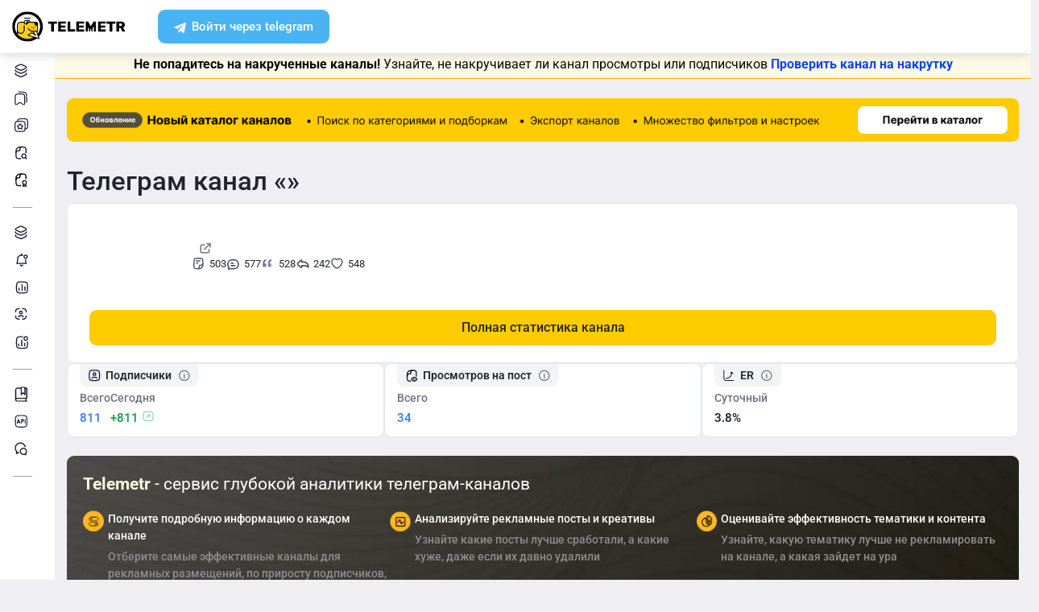

--- FILE ---
content_type: text/html; charset=UTF-8
request_url: https://telemetr.me/content/m_xcc1/post/1604/
body_size: 36939
content:
<!DOCTYPE html>
<html lang="en">
<!-- begin::Head -->
<head>
                                    
    <meta charset="utf-8">
    <meta name="viewport" content="width=device-width, initial-scale=1, shrink-to-fit=no">

    <link rel="apple-touch-icon" sizes="57x57" href="/favicons/apple-touch-icon-57x57.png">
    <link rel="apple-touch-icon" sizes="60x60" href="/favicons/apple-touch-icon-60x60.png">
    <link rel="apple-touch-icon" sizes="72x72" href="/favicons/apple-touch-icon-72x72.png">
    <link rel="apple-touch-icon" sizes="76x76" href="/favicons/apple-touch-icon-76x76.png">
    <link rel="apple-touch-icon" sizes="114x114" href="/favicons/apple-touch-icon-114x114.png">
    <link rel="apple-touch-icon" sizes="120x120" href="/favicons/apple-touch-icon-120x120.png">
    <link rel="apple-touch-icon" sizes="144x144" href="/favicons/apple-touch-icon-144x144.png">
    <link rel="apple-touch-icon" sizes="152x152" href="/favicons/apple-touch-icon-152x152.png">
    <link rel="apple-touch-icon" sizes="180x180" href="/favicons/apple-touch-icon-180x180.png">
    <link rel="icon" type="image/png" sizes="192x192" href="/favicons/android-chrome-192x192.png">
    <link rel="icon" type="image/png" sizes="32x32" href="/favicons/favicon-32x32.png">
    <link rel="icon" type="image/png" sizes="16x16" href="/favicons/favicon-16x16.png">
    <link rel="manifest" href="/favicons/manifest.json">
    <link rel="icon" type="image/x-icon" href="/favicon.ico">
    <meta name="msapplication-TileColor" content="#ffffff">
    <meta name="msapplication-TileImage" content="/favicons/ms-icon-144x144.png">
    <meta name="theme-color" content="#ffffff">

            <meta name="baggage" content="sentry-trace_id=4a774765437e4517abfd582c4f6fd383,sentry-sample_rand=0.666712,sentry-sample_rate=0.1,sentry-public_key=2982602c604b469fc069e5270c47f389,sentry-release=dev-master%40edcb8bb,sentry-environment=prod"/>
        <meta name="sentry-trace" content="4a774765437e4517abfd582c4f6fd383-c022ca3cb49a4371"/>
    
            <meta name="twitter:card" content="summary_large_image" />
        <meta property="twitter:image" content="https://cdn-yandex.telemetr.me/og_image.png"/>
        <meta property="vk:image" content="https://cdn-yandex.telemetr.me/og_image.png"/>
        <meta property="og:image" content="https://cdn-yandex.telemetr.me/og_image.png"/>
        <meta property="og:image:width" content="1510"/>
        <meta property="og:image:height" content="800"/>
        <meta property="og:image:type" content="image/png"/>
        <meta name="description"
          content="Аналитика телеграм канала '' - 811 подписчиков">
    <meta name="keywords"
          content="телеграм аналитика, статистика телеграм, канал @notella9787, ">
    <meta name="author" content="">
    <meta name="zen-verification" content="RbZ3iXTtIa5vEjJghfLZeTQoUTLmZTmfZucbyYhC1F8x2JHiyNS1SGaefK43Rb1v"/>
    <meta name="yandex-verification" content="ed999061da5bfc79"/>

    <meta property="og:title"
          content="Telegram-канал "" — notella9787 — Telemetr - notella9787"/>
    <meta property="og:type" content="website"/>
    
    <title>Telegram-канал "" — notella9787 — Telemetr - notella9787</title>

    <script src="https://browser.sentry-cdn.com/10.19.0/bundle.tracing.min.js" integrity="sha384-zbuHaHXLSVPvJOVRd6SITV/fj+tY6EnwhO5Jcomq/NlaQi9Igr5d/RZd9PCPm3yV" crossorigin="anonymous"></script>
    <script>
        Sentry.init({
            dsn: 'https://cf4d2131fe97576bf3a02da97da58f08@sentry.st01.tmtr.io/4',
            environment: 'prod',
            tracesSampleRate: 0.1,
            sendDefaultPii: 1,
            integrations: [Sentry.browserTracingIntegration()]
        });
            </script>


    <script>
        var _userUsesNewDesign =  false ;
        window.user = {
            'data': {
                'registered_at': null            },
            'tariff': [],
            'surveys': {
                'role': {
                    'is_completed': false,
                    'completed_at': null,
                }
            }
        };
    </script>

    <link href="/templates/assets/vendors/general/bootstrap-select/dist/css/bootstrap-select.css" as="style"
          rel="stylesheet preload prefetch"/>
    <link href="/templates/assets/vendors/general/bootstrap-switch/dist/css/bootstrap3/bootstrap-switch.css" as="style"
          rel="stylesheet preload prefetch"/>
    <link href="/templates/assets/vendors/general/select2/dist/css/select2.css" as="style"
          rel="stylesheet preload prefetch"/>
    <link href="/templates/assets/vendors/general/socicon/css/socicon.css" as="style"
          rel="stylesheet preload prefetch"/>
    <link href="/templates/assets/vendors/custom/vendors/line-awesome/css/line-awesome.css" as="style"
          rel="stylesheet preload prefetch"/>
    <link href="/templates/assets/vendors/custom/vendors/flaticon/flaticon.css" as="style"
          rel="stylesheet preload prefetch"/>
    <link href="/templates/assets/vendors/custom/vendors/flaticon2/flaticon.css" as="style"
          rel="stylesheet preload prefetch"/>
    <link href="/templates/assets/vendors/general/@fortawesome/fontawesome-free/css/all.min.css" as="style"
          rel="stylesheet preload prefetch"/>

    <link href="/templates/assets/css/demo1/style.bundle.css?v=2" as="style" rel="stylesheet preload prefetch"/>

    <link href="/public/build/css/common.CRIBRrPU.min.css" as="style" rel="stylesheet preload prefetch"/>
    <link href="/public/build/css/my.rVQq8hPy.min.css" type="text/css" media="all" rel="stylesheet"/>

        <link href="/templates/assets/css/auth_new.min.css?v=833" rel="stylesheet"/>
    <link href="/templates/assets/css/header_new.min.css?v=833" rel="stylesheet"/>
    <link href="/templates/assets/css/footer_new.min.css?v=833" rel="stylesheet"/>

    <script src="/templates/assets/lib/js/jquery-3.4.1.min.js"></script>
    <script src="/templates/assets/lib/js/popper.min.js"></script>
    <script src="/templates/assets/lib/js/bootstrap.min.js"></script>
    <script src="/templates/assets/lib/js/js.cookie.js"></script>
    <script src="/templates/assets/lib/js/perfect-scrollbar.js"></script>

    <script src="/templates/assets/lib/js/typeahead.bundle.min.js" rel="preload" as="script"></script>
    <script src="/templates/assets/lib/js/handlebars.min.js" rel="preload" as="script"></script>

    <!--end:: Global Mandatory Vendors -->
    <script src="/templates/amcharts4.10.7/core.js"></script>
    <script src="/templates/amcharts4.10.7/charts.js"></script>
    <script src="/templates/amcharts4.10.7/lang/ru_RU.js"></script>
    <script src="/templates/amcharts4.10.7/plugins/bullets.js"></script>

    
    <style type="text/css">
        .kt-notification__item.bg-dark::after {
            display: none;
        }

        .form-control-highlighted-danger {
            border-color: #dc3545 !important;
            padding-right: 1rem;
            background-repeat: no-repeat;
            background-position: center right calc(0.375em + 0.325rem);
            background-size: calc(0.75em + 0.65rem) calc(0.75em + 0.65rem);
        }

        @media (max-width: 1024px) {
            #btn_auth, #btn_reg {
                padding-top: 6px !important;
            }
        }
    </style>

        
    
    <script>
        $(document).on('click', '#button-copy-promo-code', function () {
            var $temp = $("<input>");
            $("body").append($temp);
            $temp.val($('#promo-code-ya-business').text()).select();
            document.execCommand("copy");
            $temp.remove();
            $(this).text('Тест скопирован!');
        });
    </script>

    <script src="/templates/assets/js/my.js?v=833" type="text/javascript"></script>

    <meta name="viewport" content="width=device-width, initial-scale=1, maximum-scale=1">
    </head>


<div class="auth-block">
    
            <div id="modal_start_auth_tg" class="modal fade auth-modal" tabindex="-1" aria-hidden="true">
    <div class="modal-dialog modal-md modal-dialog-centered">
        <div class="modal-content">
            <button type="button" class="close" data-dismiss="modal" aria-label="Close">
            </button>
            <div class="modal-body">
                <div class="modal-body__auth">
                    <div class="auth-block__main">
                        <div class="auto-block__section">
                            <div class="auto-block__section-heading" id="modal_tg_button_auth_header"></div>
                            <div class="auto-block__section-text" id="modal_start_auth_tg_text">
                                Пожалуйста, ждите...
                            </div>
                            <div id="modal_button_auth_tg_text" style="display:none;">
                                <div class="auto-block__section-text">
                                    Для завершения операции перейдите в бота авторизации Telemetr.me.
                                </div>
                                <div class="auto-block__section-subheading">
                                    <a id="btn_tg_auth_bot" href="" target="_blank" class="btn btn-auth btn-tg">
                                        Авторизоваться через Телеграм
                                    </a>
                                </div>
                            </div>
                        </div>
                    </div>
                </div>
            </div>
        </div>
    </div>
</div>

<div id="modal_wait_auth_tg" class="modal fade auth-modal" tabindex="-1" aria-hidden="true">
    <div class="modal-dialog modal-md modal-dialog-centered">
        <div class="modal-content">
            <button type="button" class="close" data-dismiss="modal" aria-label="Close">
            </button>
            <div class="modal-body">
                <div class="modal-body__auth">
                    <div class="auth-block__main">
                        <div class="auto-block__section">
                            <div class="auto-block__section-heading" id="modal_tg_auth_header"></div>
                            <div class="auto-block__section-subheading" id="modal_wait_auth_tg_text">
                                Ожидание завершения операции.
                            </div>
                            <div class="auto-block__section-text" id="modal_wait_auth_tg_text_small">
                                Если бот авторизации Telemetr.me в Телеграм не открылся автоматически, пожалуйста, перейдите в Телеграм самостоятельно.
                            </div>
                        </div>
                    </div>
                </div>
            </div>
        </div>
    </div>
</div>
<script src="/templates/assets/js/tg_auth_button.js?v=833" type="text/javascript"></script>
    
        <div id="modal_start_auth_email" class="modal fade auth-modal" tabindex="-1" aria-hidden="true">
    <div class="modal-dialog modal-md modal-dialog-centered">
        <div class="modal-content">
            <button type="button" class="close" data-dismiss="modal" aria-label="Close">
            </button>
            <div class="modal-body">
                <div class="modal-body__auth">
                    <div class="auth-block__main">
                        <div class="auto-block__section">
                            <div class="auto-block__section-heading" id="modal_email_auth_header" style="display:none;"></div>
                            <div class="auto-block__section-text" id="modal_start_auth_email_text">
                                Пожалуйста, ждите...
                            </div>
                            <div id="modal_form_auth_email" style="display:none;">
                                <div class="auto-block__section-heading">
                                    Проверьте почту
                                </div>
                                <div class="auto-block__section-subheading">
                                    Мы отправили цифровой код подтверждения<br>
                                    на почту <span id="modal_form_auth_email_sent"></span>
                                </div>
                                <div class="auto-block__section-subheading">
                                    Обязательно проверьте папку Спам
                                </div>
                                <div class="auto-block__section-text">
                                    Введите код сюда
                                </div>
                                <form name="one-time-code" class="otc auto-block__section-input section-input">
                                    <input type="number" pattern="[0-9]*" class="split-form"  value="" inputtype="numeric" autocomplete="one-time-code" id="otc-1" required>
                                    <input type="number" pattern="[0-9]*" class="split-form" min="0" max="9" maxlength="1"  value="" inputtype="numeric" id="otc-2" required>
                                    <input type="number" pattern="[0-9]*" class="split-form" min="0" max="9" maxlength="1"  value="" inputtype="numeric" id="otc-3" required>
                                    <input type="number" pattern="[0-9]*" class="split-form" min="0" max="9" maxlength="1"  value="" inputtype="numeric" id="otc-4" required>
                                    <input type="number" pattern="[0-9]*" class="split-form" min="0" max="9" maxlength="1"  value="" inputtype="numeric" id="otc-5" required>
                                    <input type="number" pattern="[0-9]*" class="split-form" min="0" max="9" maxlength="1"  value="" inputtype="numeric" id="otc-6" required>
                                </form>
                                <div id="email_auth_error" class="auto-block__section-subheading text-danger pt-3" style="display:none;"></div>
                                <div id="email_auth_wait" class="auto-block__section-subheading pt-3" style="display:none;">Пожалуйста, ждите...</div>
                                <div id="email_auth_passwords" class="auth-block__passwords-code collapse">
                                    <div class="auth-form__inputs">
                                        <div class="auth-block__passwords-code-heading">Отлично, а теперь придумайте пароль</div>
                                        <input class="form-control" type="password" placeholder="Пароль" name="email_auth_password" id="email_auth_password">
                                        <div id="email_auth_password_error" class="auto-block__section-subheading text-danger pt-3" style="display:none;"></div>
                                        <div class="pt-3">
                                            <input class="form-control" type="password" placeholder="Подтверждение пароля" name="email_auth_confirm_password" id="email_auth_confirm_password">
                                        </div>
                                        <div id="email_auth_confirm_password_error" class="auto-block__section-subheading text-danger pt-3" style="display:none;"></div>
                                        <button class="btn btn-primary btn-auth-password" id="btn_email_auth_submit">
                                            Продолжить
                                        </button>
                                    </div>
                                </div>
                            </div>
                            <div id="modal_auth_email_text" class="auto-block__section-subheading" style="display:none;"></div>
                        </div>
                    </div>
                </div>
            </div>
        </div>
    </div>
</div>

<script src="/templates/assets/js/email_auth_button.js?v=833" type="text/javascript"></script>

    <div id="modal_reg" class="modal fade auth-modal" tabindex="-1" aria-hidden="true">
        <div class="modal-dialog modal-md modal-dialog-centered">
            <div class="modal-content">
                <button type="button" class="close" data-dismiss="modal" aria-label="Close">
                </button>
                <div class="modal-body">
                    <div class="modal-body__auth">
                        <div class="auth-block__main-form auth-form">
                            <div class="auth-block__heading">
                                Зарегистрируйтесь в сервисе<br>
                                удобным способом
                            </div>
                            <div class="auth-form__controls">
                                <a     id="btn_tg_reg"
    href="#"
    target="_blank"
                data-tg_auth_type="login"
                    data-modal_tg_auth_header="Авторизация в Телеграм"
                class="btn btn-auth btn-tg"
    >
    Зарегистрироваться через Telegram
</a>
                                <button class="btn btn-collapse-auth btn-outline-gray collapsed" data-toggle="collapse"
                                        data-target="#authCollapse">
                                    Другие способы
                                </button>
                            </div>
                            <div class="auth-form__collapse collapse" id="authCollapse">
                                <div class="auth-form__collapse-block">
                                    <div class="auth-block__heading auth-form__heading text-danger" role="alert" id="email_auth_input_error" style="display: none;"></div>

<div class="auth-form__inputs"><input class="form-control"
       type="email"
       placeholder="Email"
       name="email_auth_input"
       id="email_auth_input"
       value="">
</div>
<button class="btn btn-primary btn-auth-form"
        type="submit"
        name="btn_email_reg"
        id="btn_email_reg"
        data-email_auth_type="reg"
        data-modal_email_auth_header="Регистрация через почту"
        data-modal_email_auth_passwords_show="1">Зарегистрироваться</button>
                                    <div style="display: none;">                                        <a     id="btn_tg_attach_after_email"
    href="#"
    target="_blank"
                data-tg_auth_type="attach"
                data-tg_auth_attach_after_email="1"
                data-modal_tg_auth_header="Прикрепление Телеграм-аккаунта"
        >
    Прикрепить
</a>
                                    </div>
                                    <div class="auth-block__disc-control">
                                        Уже есть аккаунт? <a href="/login" class="btn btn-outline-primary">Войти</a>
                                    </div>
                                    <a id="btn_vk_reg" href="https://oauth.vk.com/authorize?client_id=6213339&redirect_uri=https%3A%2F%2Ftelemetr.me%2Flogin%2F&response_type=code&v=5.131&scope=notify" class="btn btn-auth btn-vk">
                                        Зарегистрироваться через ВК
                                    </a>
                                    <a href="/elama-auth" class="btn btn-auth btn-elama">
                                        Войти через eLama
                                    </a>
                                </div>
                            </div>
                        </div>
                        <div class="auth-block__disc">
                            <p>
                                Нажимая кнопку "Зарегистрироваться через Telegram", "Зарегистрироваться",
                                "Зарегистрироваться через ВК" или "Войти через eLama",
                                вы соглашаетесь <a href="/terms-of-services">с правилами и требованиями
                                    пользовательского соглашения</a> и даете
                                согласие <a href="/approval-processing">на обработку ваших персональных данных</a> и
                                <a href="/approval-message">на получение от ООО "Телеметр" рекламных и информационных
                                    сообщений</a>.
                            </p>
                        </div>
                    </div>
                </div>
            </div>
        </div>
    </div>
    <!-- END MODAL REGISTER -->

    <!-- BEGIN MODAL LOGIN -->
    <div id="modal_auth" class="modal fade auth-modal" tabindex="-1" aria-hidden="true">
        <div class="modal-dialog modal-md modal-dialog-centered">
            <div class="modal-content">
                <button type="button" class="close" data-dismiss="modal" aria-label="Close">
                </button>
                <div class="modal-body">
                    <div class="modal-body__auth">
                        <div class="auth-block__main-form auth-form">
                            <div class="auth-block__heading">
                                Войдите в сервис<br>
                                удобным способом
                            </div>
                            <div class="auth-form__controls">
                                <a     href="#"
    target="_blank"
                data-tg_auth_type="login"
                    data-modal_tg_auth_header="Авторизация в Телеграм"
                class="btn btn-auth btn-tg js__auth--tg"
    >
    Войти через Telegram
</a>
                                <button class="btn btn-collapse-auth btn-outline-gray collapsed" data-toggle="collapse"
                                        data-target="#authCollapse">
                                    Другие способы
                                </button>
                            </div>
                            <div class="auth-form__collapse collapse" id="authCollapse">
                                <div class="auth-form__collapse-block">
                                    <form id="form_login" action="/login" method="POST">
                                        <div class="auth-form__inputs">
                                            <input class="form-control" type="email" placeholder="Email"
                                                   name="login[email]">
                                            <input class="form-control" type="password" placeholder="Пароль"
                                                   name="login[password]">
                                            <input type="hidden" name="do_login" value="1">
                                        </div>
                                        <button class="btn btn-primary btn-auth-form"
                                                data-callback='onSubmit' data-action='submit'>
                                            Войти
                                        </button>
                                    </form>
                                    <a href="/restore" class="auth-block__link">
                                        Восстановить пароль
                                    </a>
                                    <div class="auth-block__disc-control">
                                        Еще нет аккаунта? <a href="/register" class="btn btn-outline-primary">Зарегистрироваться</a>
                                    </div>
                                    <a id="btn_vk_login" href="https://oauth.vk.com/authorize?client_id=6213339&redirect_uri=https%3A%2F%2Ftelemetr.me%2Flogin%2F&response_type=code&v=5.131&scope=notify" class="btn btn-auth btn-vk">
                                        Войти через ВК
                                    </a>
                                    <a href="/elama-auth" class="btn btn-auth btn-elama">
                                        Войти через eLama
                                    </a>
                                </div>
                            </div>
                        </div>
                        <div class="auth-block__disc">
                            <p>
                                Нажимая кнопку "Войти", "Войти через ВК", "Войти через eLama" или "Войти через ТГ",
                                вы соглашаетесь <a href="/terms-of-services">с правилами и требованиями
                                    пользовательского соглашения</a>.
                            </p>
                        </div>
                    </div>
                </div>
            </div>
        </div>
    </div>
</div>

<body
    class="kt-offcanvas-panel--right kt-header--fixed kt-header-mobile--fixed kt-subheader--enabled kt-subheader--fixed kt-subheader--solid kt-page--loading kt-aside--enabled kt-aside--fixed kt-aside--minimize">
                
<header class="fixed-top">
    <div class="container-fluid">
        <div class="row">
            <div class="col-12">
                <div class="header-block">
                    <a href="/" class="header-block__logo telemetr-logo">
                                                                                                                            <svg xmlns="http://www.w3.org/2000/svg" width="167" height="46" viewBox="0 0 167 46" fill="none"
     class="img-fluid">
    <g clip-path="url(#clip0_413_3194)">
        <g clip-path="url(#clip1_413_3194)">
            <path
                d="M33.6756 38.9184C33.3008 39.1751 32.9261 39.4111 32.5375 39.647C31.8296 40.0632 31.0801 40.431 30.3166 40.771C29.116 41.2845 27.86 41.6731 26.5621 41.9506C25.2644 42.2073 23.9667 42.3461 22.6689 42.3461C20.0526 42.3461 17.5334 41.8326 15.2363 40.8681C12.8559 39.8829 10.7115 38.4466 8.92096 36.6564C5.40243 33.1385 3.23718 28.2745 3.23718 22.9109C3.23718 20.295 3.75074 17.7762 4.71539 15.4934C5.70085 13.0927 7.13741 10.9486 8.9279 9.15846C10.7184 7.3891 12.8628 5.93198 15.2432 4.94669C17.5473 4.00302 20.0595 3.46875 22.6759 3.46875C25.2922 3.46875 27.8114 4.00302 30.0946 4.94669C32.4958 5.93198 34.6403 7.38216 36.4307 9.15846C39.9493 12.6763 42.1145 17.5403 42.1145 22.904C42.1145 24.1252 41.9966 25.3603 41.7606 26.5606C41.5247 27.7818 41.1707 28.9614 40.7196 30.1201C40.2893 31.2026 39.7549 32.2434 39.1443 33.2287C38.7487 33.8601 38.3184 34.4708 37.8673 35.0397L39.8313 40.8057L33.6964 38.9184H33.6756Z"
                fill="white"/>
            <path
                d="M9.50763 35.027C9.86043 35.4588 10.234 35.8766 10.6283 36.2526C13.9835 39.6298 18.6113 41.7188 23.7305 41.7188C26.2831 41.7188 28.7735 41.2035 31.0425 40.2217C31.5752 39.9849 32.0802 39.7482 32.5921 39.4697L23.101 36.5102L28.4761 32.7988L33.5329 35.1245L31.3538 30.9605C29.9633 30.8212 28.6698 30.3686 27.5075 29.6793C26.0341 28.7879 24.8235 27.5276 24.0003 26.0096L25.7643 28.3562C26.4906 29.6375 30.0948 30.2085 31.3538 30.9605C32.5921 31.6917 31.257 29.6584 32.7651 29.6584H37.7251V21.9221H37.566C36.3276 21.9221 35.373 21.4278 34.7021 20.6409C33.9757 19.8122 33.6228 18.6494 33.6228 17.4238V17.2637H23.1494C23.0318 17.9948 22.679 18.6424 22.1878 19.1369C21.5583 19.7705 20.7005 19.8889 19.7597 19.8889C18.8189 19.8889 19.8012 19.7705 19.1924 19.1369C18.6806 18.6424 18.3485 17.9948 18.2309 17.2637H13.9004C12.6829 17.2637 11.5899 17.7581 10.8012 18.5658C9.99879 19.3526 9.50763 20.4598 9.50763 21.6645V28.3771C9.50763 29.6027 9.99879 30.7029 10.8012 31.4967C11.583 32.3044 12.6829 32.7988 13.9004 32.7988C15.1179 32.7988 16.1971 32.3044 16.9788 31.4967C17.7813 30.7099 18.2724 29.6027 18.2724 28.3771V21.6645H19.6075V28.3771C19.6075 29.9786 18.9781 31.4201 17.9404 32.4437C16.9027 33.4882 15.4707 34.1427 13.9004 34.1427C12.33 34.1427 10.8773 33.4882 9.86043 32.4437C9.74283 32.3253 9.62523 32.2069 9.50763 32.0885V35.027Z"
                fill="#FECC00"/>
            <path
                d="M31.3499 25.4479C30.9346 25.4479 30.6023 25.7802 30.6023 26.1956C30.6023 26.6109 30.9346 26.9432 31.3499 26.9432C31.7653 26.9432 32.0976 26.6109 32.0976 26.1956C32.0976 25.7802 31.7653 25.4479 31.3499 25.4479ZM37.8085 33.6303C38.6531 32.4327 39.3591 31.1382 39.906 29.7813C40.7713 27.6216 41.2213 25.2887 41.2213 22.8936C41.2213 17.771 39.1445 13.1399 35.7872 9.78256C32.4298 6.42521 27.7988 4.34849 22.6761 4.34849C17.5536 4.34849 12.9225 6.42521 9.56515 9.78256C6.2078 13.1399 4.13107 17.771 4.13107 22.8936C4.13107 26.604 5.21097 30.0721 7.09386 32.9795V28.1754V21.5022C7.09386 19.9307 7.74456 18.4979 8.78292 17.4595C9.82127 16.4211 11.2542 15.7912 12.8256 15.7912H17.2214C17.3598 15.1612 17.6921 14.5936 18.1212 14.1437C18.7512 13.5137 19.6095 13.1399 20.551 13.1399C21.084 13.1399 21.5686 13.2576 22.0255 13.4722C22.2816 13.313 22.5377 13.2161 22.8077 13.1399C23.1054 13.0638 23.3961 13.0223 23.7076 13.0223C24.649 13.0223 25.5144 13.396 26.1235 14.0259C26.5942 14.4967 26.9266 15.1059 27.065 15.7912H35.5796C36.2441 15.7912 36.8532 16.0474 37.2894 16.4973C37.7393 16.9265 38.0162 17.5356 38.0162 18.2071V30.8059H36.8394L37.8016 33.6303H37.8085ZM8.45065 34.7863C8.80369 35.2154 9.17749 35.6308 9.57207 36.0046C12.9294 39.362 17.5606 41.4387 22.6831 41.4387C25.2374 41.4387 27.7087 40.9264 30.0001 39.9504C30.5331 39.715 31.0384 39.4797 31.5507 39.2028L22.0324 36.2607L28.6432 31.7265L32.1945 33.7479L30.3115 30.7436C28.9201 30.6051 27.6049 30.1551 26.4627 29.4699C24.9883 28.5837 23.7561 27.3309 22.9323 25.8217L24.1091 25.1918C24.8152 26.4655 25.8744 27.5662 27.1342 28.3138C28.3733 29.0406 29.7855 29.4491 31.3153 29.4491H36.6732V21.7583H36.5349C35.2818 21.7583 34.3197 21.2668 33.6482 20.4846C32.9421 19.6608 32.5683 18.5048 32.5683 17.2865C32.5683 17.2242 32.5683 17.1895 32.5891 17.1273H23.936C23.8184 17.8541 23.4861 18.4979 22.9946 18.9894C22.3647 19.6193 21.5063 20.007 20.5648 20.007C19.6234 20.007 18.7581 19.6124 18.1351 18.9894C17.6436 18.4979 17.2905 17.8541 17.1729 17.1273H12.8395C11.6419 17.1273 10.5412 17.6187 9.73821 18.4218C8.95599 19.2039 8.46449 20.3046 8.46449 21.5022V28.1754C8.46449 29.3937 8.95599 30.4875 9.73821 31.2766C10.5412 32.0796 11.6419 32.5711 12.8395 32.5711C14.0371 32.5711 15.1376 32.0796 15.9407 31.2766C16.7229 30.4943 17.2144 29.3937 17.2144 28.1754V21.5022H18.5712V28.1754C18.5712 29.7675 17.9204 31.2005 16.8822 32.2181C15.8438 33.2565 14.4108 33.9071 12.8395 33.9071C11.2681 33.9071 9.83513 33.2565 8.79677 32.2181C8.67909 32.1004 8.5614 31.9827 8.46449 31.8651V34.7863H8.45065ZM36.514 40.7326C35.0049 41.9095 33.3366 42.8924 31.5714 43.64C28.7817 44.8376 25.7636 45.4814 22.6831 45.4814C16.4461 45.4814 10.8112 42.9477 6.71312 38.8705C2.62891 34.7724 0.102234 29.1376 0.102234 22.9005C0.102234 16.6634 2.63583 11.0286 6.71312 6.94439C10.8112 2.84632 16.4461 0.333496 22.6831 0.333496C28.9201 0.333496 34.555 2.84632 38.6393 6.94439C42.7373 11.0286 45.2501 16.6565 45.2501 22.9005C45.2501 25.7871 44.7033 28.6322 43.6441 31.2766C42.6403 33.7895 41.1936 36.1016 39.3453 38.1229L40.6813 42.0064L36.5209 40.7326H36.514ZM31.9245 30.8059L36.161 37.576L28.7056 33.3187L25.0783 35.8108L38.5562 39.9504L35.4342 30.8059H31.9245ZM25.6874 15.7912C25.5905 15.4797 25.4105 15.2028 25.196 14.9882C24.8221 14.5936 24.296 14.3583 23.7215 14.3583C23.5415 14.3583 23.3891 14.3791 23.2299 14.4206C23.5415 14.8152 23.7768 15.2859 23.8945 15.7912H25.6805H25.6874ZM21.2917 16.1443C21.9424 16.1443 22.4478 16.6565 22.4478 17.3003C22.4478 17.3626 22.4478 17.4388 22.427 17.4941C22.5654 17.2172 22.6416 16.9057 22.6416 16.5734C22.6416 15.985 22.4062 15.4728 22.0324 15.0851C21.6585 14.7113 21.1325 14.476 20.5579 14.476C19.9834 14.476 19.4572 14.7113 19.0835 15.0851C18.6889 15.4797 18.4535 15.985 18.4535 16.5734C18.4535 17.1619 18.6889 17.6741 19.0835 18.0479C19.4572 18.4218 19.9695 18.6571 20.5579 18.6571C20.8902 18.6571 21.1878 18.5809 21.4785 18.4424C21.4024 18.4632 21.3401 18.4632 21.2847 18.4632C20.6341 18.4632 20.1079 17.951 20.1079 17.3073C20.1079 16.6634 20.641 16.1512 21.2847 16.1512L21.2917 16.1443ZM26.8642 11.5893C26.1581 11.3124 25.4313 11.174 24.7044 11.1601C23.9776 11.1394 23.2715 11.2363 22.6277 11.4716L22.3716 11.5478L22.1362 11.4509C21.5063 11.1532 20.821 11.0217 20.1149 11.0009C19.3881 10.9801 18.6404 11.0978 17.9344 11.3332L17.5051 10.0595C18.3705 9.7618 19.2704 9.64412 20.1564 9.66489C20.9387 9.68565 21.707 9.84487 22.4338 10.1148C23.1815 9.90025 23.9638 9.80333 24.7459 9.81718C25.6321 9.83795 26.4905 10.011 27.3349 10.3294L26.8642 11.5824V11.5893ZM33.4751 23.0459C33.0597 23.0459 32.7275 23.3781 32.7275 23.7935C32.7275 24.2088 33.0597 24.5411 33.4751 24.5411C33.8904 24.5411 34.2228 24.2088 34.2228 23.7935C34.2228 23.3781 33.8904 23.0459 33.4751 23.0459ZM29.2386 23.0459C28.8232 23.0459 28.491 23.3781 28.491 23.7935C28.491 24.2088 28.8232 24.5411 29.2386 24.5411C29.6539 24.5411 29.9862 24.2088 29.9862 23.7935C29.9862 23.3781 29.6539 23.0459 29.2386 23.0459Z"
                fill="black"/>
            <path
                d="M153.97 30.4321C153.811 30.4321 153.694 30.3907 153.576 30.2732C153.48 30.1765 153.417 30.0383 153.417 29.9001V15.9356C153.417 15.7767 153.48 15.6385 153.576 15.5418C153.673 15.445 153.811 15.3828 153.97 15.3828H159.886C161.766 15.3828 163.258 15.8112 164.316 16.675C165.394 17.5387 165.919 18.7341 165.919 20.2956C165.919 21.2975 165.685 22.1544 165.235 22.8591C164.765 23.5639 164.116 24.1098 163.293 24.4829L166.21 29.7342C166.25 29.831 166.271 29.9139 166.271 29.9692C166.271 30.0867 166.231 30.2042 166.133 30.2802C166.058 30.3768 165.94 30.4183 165.823 30.4183H162.789C162.374 30.4183 162.083 30.2387 161.903 29.8517L159.533 25.1739H157.474V29.8932C157.474 30.052 157.412 30.1903 157.295 30.287C157.197 30.3838 157.059 30.4252 156.901 30.4252H153.963L153.97 30.4321ZM159.865 22.0299C160.473 22.0299 160.944 21.8711 161.275 21.5601C161.586 21.263 161.745 20.8345 161.745 20.2887C161.745 19.7428 161.586 19.3075 161.275 18.9759C160.944 18.6443 160.473 18.4853 159.865 18.4853H157.474V22.0299H159.865Z"
                fill="black" class="telemetr-logo__path"/>
            <path
                d="M143.935 30.4321C143.776 30.4321 143.637 30.3907 143.52 30.294C143.422 30.1973 143.36 30.0591 143.36 29.9003V18.8983H139.569C139.41 18.8983 139.272 18.8361 139.174 18.7394C139.057 18.6427 138.994 18.5046 138.994 18.3457V15.9354C138.994 15.7765 139.057 15.6383 139.174 15.5417C139.272 15.445 139.41 15.3828 139.569 15.3828H151.274C151.433 15.3828 151.572 15.445 151.689 15.5417C151.787 15.6383 151.849 15.7765 151.849 15.9354V18.3457C151.849 18.5046 151.787 18.6427 151.689 18.7394C151.572 18.8361 151.433 18.8983 151.274 18.8983H147.484V29.9003C147.484 30.0591 147.421 30.1973 147.323 30.294C147.206 30.3907 147.068 30.4321 146.908 30.4321H143.921H143.935Z"
                fill="black" class="telemetr-logo__path"/>
            <path
                d="M126.999 30.4183C126.842 30.4183 126.726 30.377 126.61 30.2596C126.515 30.1629 126.453 30.0249 126.453 29.8868V15.9351C126.453 15.7764 126.515 15.6382 126.61 15.5417C126.705 15.445 126.842 15.3828 126.999 15.3828H137.023C137.18 15.3828 137.317 15.445 137.412 15.5417C137.528 15.6382 137.569 15.7764 137.569 15.9351V18.0682C137.569 18.227 137.528 18.3651 137.412 18.4617C137.317 18.5584 137.18 18.5998 137.023 18.5998H130.304V21.3404H136.559C136.716 21.3404 136.852 21.4025 136.947 21.4992C137.063 21.6166 137.105 21.734 137.105 21.8927V23.8464C137.105 24.0051 137.063 24.1432 136.947 24.2605C136.852 24.3572 136.716 24.4193 136.559 24.4193H130.304V27.2152H137.193C137.35 27.2152 137.467 27.2566 137.583 27.3739C137.678 27.4706 137.74 27.6087 137.74 27.7674V29.9005C137.74 30.0594 137.678 30.1974 137.583 30.2941C137.467 30.3907 137.35 30.4321 137.193 30.4321H126.992L126.999 30.4183Z"
                fill="black" class="telemetr-logo__path"/>
            <path
                d="M95.0143 30.4183C94.874 30.4183 94.7336 30.377 94.6354 30.2596C94.5161 30.1629 94.474 30.0249 94.474 29.8868V15.9351C94.474 15.7764 94.5161 15.6382 94.6144 15.5417C94.7126 15.445 94.8529 15.3828 95.0143 15.3828H105.317C105.478 15.3828 105.618 15.445 105.738 15.5417C105.836 15.6382 105.899 15.7764 105.899 15.9351V18.0682C105.899 18.227 105.836 18.3651 105.738 18.4617C105.618 18.5584 105.478 18.5998 105.317 18.5998H98.411V21.3404H104.839C105.001 21.3404 105.141 21.4025 105.26 21.4992C105.359 21.6166 105.422 21.7546 105.422 21.8927V23.8464C105.422 24.0051 105.359 24.1432 105.26 24.2605C105.141 24.3572 105.001 24.4193 104.839 24.4193H98.411V27.2152H105.492C105.653 27.2152 105.794 27.2566 105.892 27.3739C106.011 27.4706 106.074 27.6087 106.074 27.7674V29.9005C106.074 30.0594 106.011 30.1974 105.892 30.2941C105.794 30.3907 105.653 30.4321 105.492 30.4321H95.0074L95.0143 30.4183Z"
                fill="black" class="telemetr-logo__path"/>
            <path
                d="M82.1449 30.4252C82.0082 30.4252 81.8716 30.3838 81.7759 30.2663C81.6598 30.1696 81.6188 30.0316 81.6188 29.8934V15.9147C81.6188 15.7558 81.6802 15.6383 81.7759 15.521C81.8716 15.4243 82.0082 15.3828 82.1449 15.3828H85.1309C85.288 15.3828 85.4246 15.4243 85.5203 15.521C85.6159 15.6383 85.6569 15.7558 85.6569 15.9147V27.0548H92.0456C92.2027 27.0548 92.3394 27.117 92.4351 27.2137C92.5512 27.3311 92.5922 27.4692 92.5922 27.6281V29.9003C92.5922 30.0591 92.5512 30.1973 92.4351 30.294C92.3394 30.3907 92.2027 30.4321 92.0456 30.4321H82.1449V30.4252Z"
                fill="black" class="telemetr-logo__path"/>
            <path
                d="M68.35 30.4183C68.2133 30.4183 68.0768 30.377 67.9813 30.2596C67.8856 30.1629 67.8242 30.0249 67.8242 29.8868V15.9351C67.8242 15.7764 67.8652 15.6382 67.9607 15.5417C68.0768 15.445 68.1929 15.3828 68.35 15.3828H78.3941C78.5512 15.3828 78.6673 15.445 78.7834 15.5417C78.8789 15.6382 78.9404 15.7764 78.9404 15.9351V18.0682C78.9404 18.227 78.8789 18.3651 78.7834 18.4617C78.6673 18.5584 78.5512 18.5998 78.3941 18.5998H71.6752V21.3404H77.9093C78.0664 21.3404 78.203 21.4025 78.3191 21.4992C78.4147 21.6166 78.4761 21.7546 78.4761 21.8927V23.8464C78.4761 24.0051 78.4147 24.1432 78.3191 24.2605C78.203 24.3572 78.0664 24.4193 77.9093 24.4193H71.6752V27.2152H78.5444C78.7014 27.2152 78.838 27.2566 78.9541 27.3739C79.0496 27.4706 79.1111 27.6087 79.1111 27.7674V29.9005C79.1111 30.0594 79.0496 30.1974 78.9541 30.2941C78.838 30.3907 78.7014 30.4321 78.5444 30.4321H68.3431L68.35 30.4183Z"
                fill="black" class="telemetr-logo__path"/>
            <path
                d="M58.0168 30.4321C57.8571 30.4321 57.7182 30.3907 57.6211 30.294C57.5031 30.1973 57.4614 30.0591 57.4614 29.9003V18.8983H53.644C53.4843 18.8983 53.3454 18.8361 53.2483 18.7394C53.1303 18.6427 53.0886 18.5046 53.0886 18.3457V15.9354C53.0886 15.7765 53.1303 15.6383 53.2483 15.5417C53.3454 15.445 53.4843 15.3828 53.644 15.3828H65.388C65.5477 15.3828 65.6656 15.445 65.7836 15.5417C65.8808 15.6383 65.9433 15.7765 65.9433 15.9354V18.3457C65.9433 18.5046 65.8808 18.6427 65.7836 18.7394C65.6656 18.8361 65.5477 18.8983 65.388 18.8983H61.5704V29.9003C61.5704 30.0591 61.508 30.1973 61.4109 30.294C61.3136 30.3907 61.1749 30.4321 61.0152 30.4321H58.0028H58.0168Z"
                fill="black" class="telemetr-logo__path"/>
            <path
                d="M108.825 30.4321C108.665 30.4321 108.526 30.3907 108.429 30.294C108.31 30.1972 108.269 30.059 108.269 29.9001V15.9356C108.269 15.7767 108.31 15.6385 108.429 15.5418C108.526 15.445 108.665 15.3828 108.825 15.3828H111.266C111.641 15.3828 111.899 15.5418 112.052 15.8527L115.779 22.4722L119.527 15.8527C119.688 15.5418 119.945 15.3828 120.3 15.3828H122.74C122.901 15.3828 123.04 15.445 123.158 15.5418C123.255 15.6385 123.318 15.7767 123.318 15.9356V29.9001C123.318 30.059 123.255 30.1972 123.158 30.294C123.04 30.3907 122.901 30.4321 122.74 30.4321H120.689C120.55 30.4321 120.411 30.3907 120.314 30.294C120.217 30.1972 120.154 30.059 120.154 29.9209V24.0062H118.422V29.9209C118.422 30.059 118.36 30.1972 118.262 30.294C118.164 30.3907 118.026 30.4321 117.887 30.4321H117.253C117.094 30.4321 116.976 30.3907 116.857 30.294C116.76 30.1972 116.697 30.059 116.697 29.9209V26.9427H114.98V29.9209C114.98 30.059 114.917 30.1972 114.82 30.294C114.701 30.3907 114.583 30.4321 114.423 30.4321H113.811C113.651 30.4321 113.512 30.3907 113.415 30.294C113.317 30.1972 113.255 30.059 113.255 29.9209V24.9873H111.523V29.9209C111.523 30.059 111.481 30.1972 111.363 30.294C111.266 30.3907 111.127 30.4321 110.988 30.4321H108.797H108.825Z"
                fill="black" class="telemetr-logo__path"/>
        </g>
    </g>
    <defs>
        <clipPath id="clip0_413_3194">
            <rect width="166.169" height="45.3188" fill="white"
                  transform="translate(0.102234 0.333496)"/>
        </clipPath>
        <clipPath id="clip1_413_3194">
            <rect width="166.169" height="45.3188" fill="white"
                  transform="translate(0.102234 0.333496)"/>
        </clipPath>
    </defs>
    <script xmlns=""/>
</svg>
                                            </a>

                                            <a     href="#"
    target="_blank"
            style="color: white;"
                data-tg_auth_type="login"
                    data-modal_tg_auth_header="Авторизация в Телеграм"
                class="btn btn-tg btn-twitter mg-b-10 js__auth--tg"
    >
    <i class="socicon-telegram"></i>Войти через telegram
</a>
                    
                    <div class="header-block__tarif">
                                            </div>

                    <div class="header-block__control">
                                            </div>
                </div>
            </div>
        </div>
    </div>
</header>

<div id="vk_api_transport"></div>
<script>
    var pixel;
    var pixel2;

    window.vkAsyncInit = function () {
        pixel = new VK.Pixel('VK-RTRG-174810-eeosA');
        pixel2 = new VK.Pixel('VK-RTRG-174811-6Gx7o');
    };

    setTimeout(function () {
        var el = document.createElement("script");
        el.type = "text/javascript";
        el.src = "https://vk.com/js/api/openapi.js?159";
        el.async = true;
        document.getElementById("vk_api_transport").appendChild(el);
    }, 0);
</script>

<div class="kt-grid kt-grid--hor kt-grid--root">
    <div class="kt-grid__item kt-grid__item--fluid kt-grid kt-grid--ver kt-page">
                <section class="left-nav">
    <a href="/catalog" class="left-nav__link">
        <span class="icon icon-catalog"></span>
        Каталог каналов
    </a>
    <a href="/channels/stared" class="left-nav__link tooltip-register">
        <span class="icon icon-bookmark-channel"></span>
        Каналы в закладках
    </a>
    <a href="/my_channels/" class="left-nav__link tooltip-register">
        <span class="icon icon-my-channel"></span>
        Мои каналы
            </a>

    <a href="/all_posts/" class="left-nav__link  tooltip-register">
        <span class="icon icon-search-post"></span>
        Поиск постов
    </a>

    <a href="/posts/"
       class="left-nav__link  tooltip-register">
        <span class="icon icon-adv-post"></span>
        Рекламные посты
    </a>

        <div class="left-nav__heading">Инструменты</div>

    <a href="/tgads" class="left-nav__link tooltip-register">
        <span class="icon icon-catalog"></span>
        Каталог TGAds
        <span class="badge-primary-inline">beta</span>
    </a>

    <a href="/monitoring" class="left-nav__link tooltip-register">
        <span class="icon icon-observer"></span>
        Мониторинг
    </a>

    <a href="/add_log/" class="left-nav__link tooltip-register">
        <span class="icon icon-detail-stat"></span>
        Детальная статистика
    </a>

    <a href="/activity_cross/" class="left-nav__link tooltip-register">
        <span class="icon icon-auditory"></span>
        Анализ аудитории
    </a>

    <a href="https://t.me/telemetrmebot/" class="left-nav__link" target="_blank">
        <span class="icon icon-analytic-worker"></span>
        Бот аналитики
    </a>

    <div class="left-nav__heading">Полезная информация</div>

    <a href="https://help.telemetr.me/" class="left-nav__link" target="_blank">
        <span class="icon icon-instroction"></span>
        Инструкция Telemetr
    </a>

    <a href="https://api.telemetr.me/doc/" class="left-nav__link" target="_blank">
        <span class="icon icon-api"></span>
        Документация к API
    </a>

    <a href="https://t.me/telemetr_chat/" class="left-nav__link" target="_blank">
        <span class="icon icon-chat"></span>
        Чат Telemetr
    </a>

    <div data-dropdown-wrapper>
        <div data-dropdown-trigger>
            <div class="left-nav__heading">
                <span class="left-nav__dropdown--button">
                    <span>Полезные сервисы</span>
                    <svg data-dropdown-arrow width="12px" xmlns="http://www.w3.org/2000/svg" xmlns:xlink="http://www.w3.org/1999/xlink" viewBox="0 -4.5 20 20" version="1.1">
                        <g id="Page-1" stroke="none" stroke-width="1" fill="none" fill-rule="evenodd">
                            <g fill="#595d6e" id="Dribbble-Light-Preview" transform="translate(-220.000000, -6684.000000)">
                                <g id="icons" transform="translate(56.000000, 160.000000)">
                                    <path d="M164.292308,6524.36583 L164.292308,6524.36583 C163.902564,6524.77071 163.902564,6525.42619 164.292308,6525.83004 L172.555873,6534.39267 C173.33636,6535.20244 174.602528,6535.20244 175.383014,6534.39267 L183.70754,6525.76791 C184.093286,6525.36716 184.098283,6524.71997 183.717533,6524.31405 C183.328789,6523.89985 182.68821,6523.89467 182.29347,6524.30266 L174.676479,6532.19636 C174.285736,6532.60124 173.653152,6532.60124 173.262409,6532.19636 L165.705379,6524.36583 C165.315635,6523.96094 164.683051,6523.96094 164.292308,6524.36583" id="arrow_down-[#338]"></path>
                                </g>
                            </g>
                        </g>
                    </svg>
                </span>
            </div>
        </div>
        <div data-dropdown-content>
            <div data-dropdown-content-wrapper>
                <a href="https://t.me/crosser_bot?start=src_tm" class="left-nav__link" target="_blank">
                    <span class="icon icon-defender"></span>
                    Защита от накрутки
                </a>
                <a href="https://fleep.bot?utm_source=telemetr" class="left-nav__link" target="_blank">
                    <span class="icon icon-fleep"></span>
                    Создать своего бота
                </a>
                <a href="https://www.telderi.ru/ru?utm_source=telemetr&utm_content=sidebar" class="left-nav__link" target="_blank">
                    <span class="icon icon-create-worker"></span>
                    Продать/Купить канал
                </a>
                <a href="https://telemetr.me/rsya" class="left-nav__link" target="_blank">
                    <span class="icon icon-rsya"></span>
                    Монетизация
                </a>
            </div>
        </div>
    </div>
</section>

        <div class="kt-grid__item kt-grid__item--fluid kt-grid kt-grid--hor kt-wrapper" id="kt_wrapper">
            <div class="kt-content kt-grid__item kt-grid__item--fluid kt-grid kt-grid--hor pb-2" id="kt_content">
                <div class="kt-container kt-container--fluid kt-grid__item kt-grid__item--fluid">
                                        
    <!-- дефолтные стили с сайта -->
<link href="/templates/assets/vendors/general/bootstrap-select/dist/css/bootstrap-select.css" as="style"
      rel="stylesheet preload prefetch">
<link href="/templates/assets/vendors/general/bootstrap-switch/dist/css/bootstrap3/bootstrap-switch.css" as="style"
      rel="stylesheet preload prefetch">
<link href="/templates/assets/css/demo1/style.bundle.css" as="style" rel="stylesheet preload prefetch">
<!-- оригинальные стили -->
<link href="/public/build/css/theme.Cy3uCyaa.min.css" rel="stylesheet"/>
<link href="/public/build/css/style.DfLvg3hl.min.css" rel="stylesheet"/>
    <link href="/templates/assets/vendors/general/socicon/css/socicon.css" rel="stylesheet" type="text/css" />
    <link href="/templates/assets/lib/css/swiper-bundle.min.css" rel="stylesheet" type="text/css" />
    <script src="/templates/assets/lib/js/swiper-bundle.min.js"></script>
    <!-- скрипты для новых графиков -->
    <script src="/templates/assets/lib/js/apexcharts.min.js?v=1"></script>
    <script src="/templates/assets/lib/js/readmore.min.js"></script>

    <div class="container-fluid">
            <div class="row">
                <div class="col-12">
                    <br>
                    <div class="upper-alert-line">
                        <b>Не попадитесь на накрученные каналы!</b> Узнайте, не накручивает ли канал просмотры или
                        подписчиков
                        <a href="/login/">Проверить канал на накрутку</a>
                    </div>

                    <!-- BEGIN CATALOG BANNER -->
                    <a href="https://telemetr.me/catalog?utm_source=guest_banner">
                        <img src="https://cdn-yandex.telemetr.me/banner/guest_banner_catalog_desc.png?v=2" alt="Прикрепить Телеграм-аккаунт" class="mobile-hide w-100"/>
                        <img src="https://cdn-yandex.telemetr.me/banner/guest_banner_catalog_mob.png?v=1" alt="Прикрепить Телеграм-аккаунт" class="web-hide w-100"/>
                    </a>
                    <!-- BEGIN CATALOG BANNER -->

                    <div class="content-container--channel">
                        <h1>Телеграм канал «»</h1>
                        <div class="content-container__row stretch">
                            <div class="content-container__col-small">
                                <div class="card-info card-info--main">
                                    <div class="card-info__badges">
                                                                                                                    </div>
                                    <div class="card-info__header">
                                        <div class="card-info__header-image">
                                            <img src="https://avatar.telemetr.me/3b2846cc2b8d8b3578dcf9b86890cc35.jpg" alt="" class="img-fluid">
                                        </div>
                                        <div class="card-info__header-inner channel-inner">
                                            <div class="channel-inner__header">
                                                <div class="channel-inner__name">
                                                    
                                                </div>
                                                <div class="channel-inner__control">
                                                    <a href="https://t.me/notella9787" target="_blank"><button class="btn btn-link btn-copy-inner"></button></a>
                                                </div>
                                            </div>
                                            <div class="channel-inner__stat">
                                                <div class="channel-inner__stat-item">
                                                    <div class="icon icon-list--gray"></div>
                                                    503
                                                </div>
                                                <div class="channel-inner__stat-item">
                                                    <div class="icon icon-bubble--gray"></div>
                                                    577
                                                </div>
                                                <div class="channel-inner__stat-item">
                                                    <div class="icon icon-quot--gray"></div>
                                                    528
                                                </div>
                                                <div class="channel-inner__stat-item">
                                                    <div class="icon icon-reply--gray"></div>
                                                    242
                                                </div>
                                                <div class="channel-inner__stat-item">
                                                    <div class="icon icon-like--gray"></div>
                                                    548
                                                </div>
                                            </div>
                                            <div class="channel-inner__about channel__description showmore__wrapper js__showmore--about-channel">
                                                
                                            </div>
                                        </div>
                                    </div>
                                    <div class="card-info__body">
                                        <a href="/register?utm_source=content_page" class="btn btn-primary btn-main-channel" data-toggle="register">
                                            Полная статистика канала
                                        </a>
                                    </div>
                                </div>
                            </div>
                            <div class="content-container__col-large">
                                <div class="content-container__row content-container__row--upper stretch">
                                    <div class="card-info">
                                        <div class="card-info__badges">
                                            <div class="card-info__badges-item">
                                                <span class="icon icon-auditory-border"></span>
                                                Подписчики
                                                <span class="icon icon-info icon-tooltip" data-toggle="tooltip"
                                                      title="Число подписчиков канала."></span>
                                            </div>
                                        </div>
                                        <div class="card-info__body card-info__body--single">
                                            <div class="card-info__body-stat-col stat-col stat-col--double">
                                                <div class="stat-col__heading">
                                                    Всего
                                                </div>
                                                <div class="stat-col__data">
                                                    811
                                                </div>
                                            </div>
                                            <div class="card-info__body-stat-col stat-col stat-col--double">
                                                <div class="stat-col__heading">
                                                    Сегодня
                                                </div>
                                                <div class="stat-col__data success">
                                                    +811
                                                </div>
                                            </div>
                                            <div class="card-info__body-stat-graph simple-graph" id="firstGraph">
                                            </div>
                                        </div>
                                    </div>
                                    <div class="card-info">
                                        <div class="card-info__badges">
                                            <div class="card-info__badges-item">
                                                <span class="icon icon-watch"></span>
                                                Просмотров на пост
                                                <span class="icon icon-info icon-tooltip" data-toggle="tooltip"
                                                      title="Среднее число просмотров на пост."></span>
                                            </div>
                                        </div>
                                        <div class="card-info__body card-info__body--single">
                                            <div class="card-info__body-stat-col stat-col stat-col--double">
                                                <div class="stat-col__heading">
                                                    Всего
                                                </div>
                                                <div class="stat-col__data">
                                                    34
                                                </div>
                                            </div>
                                            <div class="card-info__body-stat-graph simple-graph" id="secondGraph">

                                            </div>
                                        </div>
                                    </div>
                                                                        <div class="card-info">
                                        <div class="card-info__badges">
                                            <div class="card-info__badges-item">
                                                <span class="icon icon-increase"></span>
                                                ER
                                                <span class="icon icon-info icon-tooltip" data-toggle="tooltip"
                                                      title="Отношение среднего числа просмотров на пост за последние 7 дней к числу подписчиков."></span>
                                            </div>
                                        </div>
                                        <div class="card-info__body card-info__body--single">
                                                                                                                                    <div class="card-info__body-stat-col stat-col stat-col--double stat-col--gray">
                                                <div class="stat-col__heading">
                                                    Суточный
                                                </div>
                                                <div class="stat-col__data">
                                                    3.8%
                                                </div>
                                            </div>
                                                                                    </div>
                                    </div>
                                    
                                </div>
                                                            </div>
                        </div>
                                <div class="content-container__row content-container__row--sticky content-container__row--list">
                                    <div class="content-container__col-small">
                                        <div class="sticky-block">
                                            <div class="advise-block">
                                                <img src="/templates/assets/images/background-advise.jpg" alt="" class="img-fluid advise-block__bg">
                                                <div class="advise-block__heading">
                                                    <span>Telemetr</span> - сервис глубокой аналитики <br>
                                                    телеграм-каналов
                                                </div>
                                                <div class="advise-block__list">
                                                    <div class="advise-block__item">
                                                        <img src="/templates/assets/images/advice_ic1.png" alt="" class="img-fluid">
                                                        <div class="advise-block__item-text">
                                                            <div class="heading">
                                                                Получите подробную информацию о каждом канале
                                                            </div>
                                                            <div class="about">
                                                                Отберите самые эффективные каналы для <br>
                                                                рекламных размещений, по приросту подписчиков, <br>
                                                                ER, количеству просмотров на пост и другим метрикам
                                                            </div>
                                                        </div>
                                                    </div>
                                                    <div class="advise-block__item">
                                                        <img src="/templates/assets/images/advice_ic2.png" alt="" class="img-fluid">
                                                        <div class="advise-block__item-text">
                                                            <div class="heading">
                                                                Анализируйте рекламные посты <br> и креативы
                                                            </div>
                                                            <div class="about">
                                                                Узнайте какие посты лучше сработали, <br>
                                                                а какие хуже,  даже если их давно удалили
                                                            </div>
                                                        </div>
                                                    </div>
                                                    <div class="advise-block__item">
                                                        <img src="/templates/assets/images/advice_ic3.png" alt="" class="img-fluid">
                                                        <div class="advise-block__item-text">
                                                            <div class="heading">
                                                                Оценивайте эффективность тематики и контента
                                                            </div>
                                                            <div class="about">
                                                                Узнайте, какую тематику лучше не рекламировать <br>
                                                                на канале, а какая зайдет на ура
                                                            </div>
                                                        </div>
                                                    </div>
                                                </div>
                                                <a     href="#"
    target="_blank"
                data-tg_auth_type="login"
                    data-modal_tg_auth_header="Авторизация в Телеграм"
                class="btn btn-primary js__auth--tg"
    >
    Попробовать бесплатно
</a>
                                            </div>
                                            <a href="https://t.me/telemetr_me" class="advise-block advise-block--image">
                                                <img src="/templates/assets/images/slide_advise.png" alt="" class="img-fluid"/>
                                            </a>
                                        </div>
                                    </div>
                                <div class="content-container__col-large">
                                <div class="content-container__heading">
                                    <div class="content-container__heading-text">
                                                                                                                        Всего постов: 503
                                                                            </div>
                                                                    </div>
                                <div class="content-container__post-container">
                                    <div class="content-container__post-container-col">
                                        <div class="post-list">

                                            
                                            <a href="/register?utm_source=content_page" class="showmore-post btn btn-white" data-toggle="register">
                                                <span class="icon icon-posts"></span>
                                                Смотреть все посты
                                            </a>
                                        </div>
                                    </div>

                                    
                                </div>
                            </div>
                        </div>
                    </div>
                </div>
            </div>
        </div>


    <script>

        $('[data-toggle="tooltip"]').tooltip()

        let chartDataFirst = [
                    ]

        let chartDataSecond = [
                    ]

        let chartDataMain = [
                    ];
    

    function setImage(){
        if ($('#mainGraph').find('svg foreignObject').length == 0) return
        $('#mainGraph').find('svg foreignObject').append(`
            <svg width="91" height="25" class="logograph" style="position:absolute;top:5px;right:5px" viewBox="0 0 91 25" fill="none" xmlns="http://www.w3.org/2000/svg">
              <g clip-path="url(#clip0_314_7199)">
                <path d="M18.3859 21.2852C18.1807 21.4268 17.9755 21.557 17.7627 21.6871C17.375 21.9167 16.9645 22.1196 16.5465 22.3072C15.889 22.5904 15.2011 22.8048 14.4904 22.9579C13.7797 23.0995 13.069 23.1761 12.3583 23.1761C10.9255 23.1761 9.54588 22.8928 8.28792 22.3608C6.98433 21.8172 5.80998 21.0249 4.82944 20.0374C2.90256 18.0967 1.7168 15.4135 1.7168 12.4547C1.7168 11.0117 1.99804 9.62217 2.52632 8.36288C3.06599 7.03852 3.8527 5.85575 4.83323 4.8682C5.81378 3.89214 6.98815 3.08833 8.29174 2.54479C9.55352 2.02422 10.9293 1.72949 12.3621 1.72949C13.7949 1.72949 15.1745 2.02422 16.4248 2.54479C17.7398 3.08833 18.9142 3.88831 19.8947 4.8682C21.8217 6.80884 23.0074 9.49204 23.0074 12.4509C23.0074 13.1245 22.9428 13.8059 22.8136 14.4681C22.6844 15.1417 22.4905 15.7924 22.2435 16.4317C22.0079 17.0288 21.7152 17.6029 21.3808 18.1465C21.1642 18.4948 20.9285 18.8317 20.6815 19.1455L21.757 22.3263L18.3973 21.2852H18.3859Z" fill="white"/>
                <path d="M5.15076 19.1385C5.34396 19.3767 5.54853 19.6071 5.76448 19.8145C7.60188 21.6776 10.1363 22.8299 12.9397 22.8299C14.3376 22.8299 15.7014 22.5457 16.944 22.0041C17.2357 21.8735 17.5123 21.7429 17.7926 21.5892L12.595 19.9567L15.5385 17.9093L18.3079 19.1922L17.1145 16.8952C16.353 16.8183 15.6446 16.5687 15.0081 16.1884C14.2012 15.6967 13.5383 15.0014 13.0875 14.164L14.0535 15.4585C14.4512 16.1653 16.425 16.4803 17.1145 16.8952C17.7926 17.2985 17.0615 16.1769 17.8874 16.1769H20.6036V11.9092H20.5165C19.8383 11.9092 19.3155 11.6365 18.9481 11.2024C18.5503 10.7453 18.3571 10.1038 18.3571 9.42769V9.33936H12.6214C12.557 9.74269 12.3638 10.0999 12.0949 10.3727C11.7501 10.7222 11.2804 10.7876 10.7652 10.7876C10.2499 10.7876 10.7879 10.7222 10.4545 10.3727C10.1742 10.0999 9.99231 9.74269 9.92791 9.33936H7.55638C6.88966 9.33936 6.29106 9.61211 5.85919 10.0577C5.41973 10.4917 5.15076 11.1025 5.15076 11.767V15.4701C5.15076 16.1462 5.41973 16.7531 5.85919 17.191C6.28728 17.6365 6.88966 17.9093 7.55638 17.9093C8.22316 17.9093 8.81415 17.6365 9.24223 17.191C9.6817 16.7569 9.95063 16.1462 9.95063 15.4701V11.767H10.6818V15.4701C10.6818 16.3535 10.3371 17.1487 9.76882 17.7134C9.20055 18.2895 8.41636 18.6506 7.55638 18.6506C6.6964 18.6506 5.90086 18.2895 5.34396 17.7134C5.27956 17.6481 5.21516 17.5828 5.15076 17.5174V19.1385Z" fill="#FECC00"/>
                <path d="M17.1123 13.8543C16.8849 13.8543 16.7029 14.0376 16.7029 14.2667C16.7029 14.4958 16.8849 14.6792 17.1123 14.6792C17.3398 14.6792 17.5218 14.4958 17.5218 14.2667C17.5218 14.0376 17.3398 13.8543 17.1123 13.8543ZM20.6493 18.3681C21.1118 17.7074 21.4985 16.9933 21.7979 16.2448C22.2718 15.0534 22.5182 13.7665 22.5182 12.4452C22.5182 9.61936 21.3809 7.06462 19.5423 5.21255C17.7037 3.36048 15.1676 2.21486 12.3623 2.21486C9.55697 2.21486 7.02081 3.36048 5.18223 5.21255C3.34362 7.06462 2.20633 9.61936 2.20633 12.4452C2.20633 14.4921 2.79772 16.4052 3.82886 18.0091V15.3589V11.6776C3.82886 10.8108 4.18521 10.0203 4.75385 9.4475C5.32249 8.87468 6.10722 8.52718 6.96774 8.52718H9.37504C9.45083 8.17968 9.63283 7.86654 9.86784 7.61833C10.2128 7.27083 10.6829 7.06462 11.1985 7.06462C11.4904 7.06462 11.7557 7.12955 12.006 7.24795C12.1462 7.16013 12.2865 7.10667 12.4343 7.06462C12.5973 7.02263 12.7565 6.99974 12.9272 6.99974C13.4427 6.99974 13.9166 7.2059 14.2502 7.5534C14.5079 7.81308 14.6899 8.14917 14.7657 8.52718H19.4286C19.7926 8.52718 20.1262 8.66853 20.365 8.91673C20.6114 9.15346 20.763 9.48949 20.763 9.85994V16.81H20.1186L20.6455 18.3681H20.6493ZM4.57189 19.0058C4.76523 19.2425 4.96993 19.4717 5.18601 19.6779C7.02463 21.5299 9.56079 22.6756 12.3661 22.6756C13.7649 22.6756 15.1183 22.393 16.3731 21.8546C16.665 21.7247 16.9417 21.5949 17.2223 21.4421L12.0097 19.8192L15.63 17.3179L17.5748 18.433L16.5437 16.7756C15.7817 16.6992 15.0615 16.451 14.4359 16.073C13.6285 15.5842 12.9537 14.893 12.5026 14.0605L13.147 13.713C13.5337 14.4156 14.1137 15.0228 14.8037 15.4353C15.4822 15.8362 16.2556 16.0615 17.0934 16.0615H20.0276V11.8189H19.9518C19.2656 11.8189 18.7387 11.5478 18.3709 11.1163C17.9843 10.6619 17.7796 10.0242 17.7796 9.35205C17.7796 9.31769 17.7796 9.29859 17.7909 9.26423H13.0522C12.9878 9.66519 12.8058 10.0203 12.5367 10.2915C12.1917 10.639 11.7216 10.8528 11.206 10.8528C10.6905 10.8528 10.2166 10.6351 9.87541 10.2915C9.60629 10.0203 9.4129 9.66519 9.3485 9.26423H6.97537C6.31951 9.26423 5.71675 9.53532 5.277 9.97833C4.84863 10.4098 4.57946 11.017 4.57946 11.6776V15.3589C4.57946 16.031 4.84863 16.6344 5.277 17.0697C5.71675 17.5126 6.31951 17.7838 6.97537 17.7838C7.63121 17.7838 8.23391 17.5126 8.6737 17.0697C9.10204 16.6381 9.37122 16.031 9.37122 15.3589V11.6776H10.1142V15.3589C10.1142 16.2372 9.75787 17.0277 9.18928 17.589C8.62063 18.1619 7.83587 18.5208 6.97537 18.5208C6.1148 18.5208 5.33007 18.1619 4.76143 17.589C4.69699 17.5241 4.63254 17.4592 4.57946 17.3943V19.0058H4.57189ZM19.9404 22.286C19.1139 22.9353 18.2003 23.4775 17.2336 23.8899C15.7059 24.5506 14.0531 24.9057 12.3661 24.9057C8.95046 24.9057 5.86459 23.508 3.62036 21.2588C1.3837 18.9981 0 15.8897 0 12.449C0 9.00833 1.38749 5.89992 3.62036 3.64688C5.86459 1.38619 8.95046 0 12.3661 0C15.7817 0 18.8675 1.38619 21.1042 3.64688C23.3484 5.89992 24.7246 9.00455 24.7246 12.449C24.7246 14.0414 24.4251 15.6109 23.8451 17.0697C23.2954 18.4559 22.5031 19.7313 21.4909 20.8464L22.2225 22.9887L19.9441 22.286H19.9404ZM17.427 16.81L19.7471 20.5447L15.6642 18.1962L13.6777 19.571L21.0587 21.8546L19.349 16.81H17.427ZM14.0113 8.52718C13.9583 8.35539 13.8597 8.20263 13.7422 8.08423C13.5375 7.86654 13.2493 7.73673 12.9347 7.73673C12.8362 7.73673 12.7527 7.74821 12.6655 7.77109C12.8362 7.98878 12.965 8.24846 13.0295 8.52718H14.0076H14.0113ZM11.6041 8.72199C11.9605 8.72199 12.2372 9.00455 12.2372 9.35968C12.2372 9.39404 12.2372 9.43609 12.2258 9.4666C12.3016 9.31385 12.3434 9.14199 12.3434 8.95872C12.3434 8.6341 12.2144 8.35154 12.0097 8.13769C11.805 7.93148 11.5169 7.80167 11.2022 7.80167C10.8876 7.80167 10.5995 7.93148 10.3948 8.13769C10.1787 8.35539 10.0498 8.6341 10.0498 8.95872C10.0498 9.28333 10.1787 9.5659 10.3948 9.77212C10.5995 9.97833 10.88 10.1081 11.2022 10.1081C11.3842 10.1081 11.5472 10.0662 11.7064 9.98974C11.6647 10.0012 11.6306 10.0012 11.6003 10.0012C11.244 10.0012 10.9558 9.71865 10.9558 9.36353C10.9558 9.00833 11.2477 8.72577 11.6003 8.72577L11.6041 8.72199ZM14.6558 6.20924C14.2691 6.05649 13.8711 5.98012 13.473 5.97248C13.075 5.96102 12.6883 6.01449 12.3357 6.14432L12.1955 6.18633L12.0666 6.13287C11.7216 5.96866 11.3463 5.8961 10.9596 5.88465C10.5616 5.87319 10.1522 5.93811 9.76551 6.06795L9.53044 5.3653C10.0043 5.2011 10.4971 5.13618 10.9824 5.14763C11.4108 5.15909 11.8315 5.24692 12.2296 5.39585C12.639 5.27747 13.0674 5.22401 13.4957 5.23165C13.981 5.2431 14.4511 5.33857 14.9136 5.51423L14.6558 6.20542V6.20924ZM18.2762 12.5292C18.0487 12.5292 17.8667 12.7125 17.8667 12.9417C17.8667 13.1708 18.0487 13.354 18.2762 13.354C18.5036 13.354 18.6856 13.1708 18.6856 12.9417C18.6856 12.7125 18.5036 12.5292 18.2762 12.5292ZM15.9561 12.5292C15.7286 12.5292 15.5467 12.7125 15.5467 12.9417C15.5467 13.1708 15.7286 13.354 15.9561 13.354C16.1836 13.354 16.3655 13.1708 16.3655 12.9417C16.3655 12.7125 16.1836 12.5292 15.9561 12.5292Z" fill="black"/>
                <path d="M84.2635 16.6037C84.1764 16.6037 84.1121 16.5808 84.0478 16.516C83.995 16.4627 83.9606 16.3864 83.9606 16.3102V8.60669C83.9606 8.51907 83.995 8.44278 84.0478 8.38945C84.1006 8.33605 84.1764 8.30176 84.2635 8.30176H87.5033C88.5329 8.30176 89.35 8.5381 89.9291 9.01458C90.5196 9.49105 90.8073 10.1505 90.8073 11.0119C90.8073 11.5646 90.6787 12.0373 90.4324 12.4261C90.1754 12.8148 89.8196 13.116 89.3691 13.3218L90.9664 16.2187C90.9886 16.2721 91.0001 16.3178 91.0001 16.3483C91.0001 16.4131 90.9778 16.4779 90.9244 16.5198C90.883 16.5732 90.8187 16.5961 90.7544 16.5961H89.0929C88.8657 16.5961 88.7066 16.497 88.608 16.2835L87.3098 13.703H86.1822V16.3064C86.1822 16.394 86.1484 16.4703 86.0842 16.5236C86.0307 16.577 85.955 16.5998 85.8685 16.5998H84.2597L84.2635 16.6037ZM87.4918 11.9686C87.8246 11.9686 88.0824 11.881 88.2637 11.7094C88.4343 11.5455 88.5214 11.3092 88.5214 11.0081C88.5214 10.707 88.4343 10.4668 88.2637 10.2839C88.0824 10.1009 87.8246 10.0132 87.4918 10.0132H86.1822V11.9686H87.4918Z" fill="black"/>
                <path d="M78.7678 16.6037C78.6806 16.6037 78.6049 16.5808 78.5406 16.5275C78.4871 16.4741 78.4528 16.3979 78.4528 16.3103V10.2411H76.377C76.2898 10.2411 76.214 10.2068 76.1606 10.1534C76.0963 10.1001 76.062 10.0239 76.062 9.93624V8.60657C76.062 8.51894 76.0963 8.44272 76.1606 8.38939C76.214 8.33605 76.2898 8.30176 76.377 8.30176H82.787C82.8742 8.30176 82.95 8.33605 83.0142 8.38939C83.0677 8.44272 83.102 8.51894 83.102 8.60657V9.93624C83.102 10.0239 83.0677 10.1001 83.0142 10.1534C82.95 10.2068 82.8742 10.2411 82.787 10.2411H80.7112V16.3103C80.7112 16.3979 80.6769 16.4741 80.6234 16.5275C80.5591 16.5808 80.4834 16.6037 80.3962 16.6037H78.7601H78.7678Z" fill="black"/>
                <path d="M69.4932 16.5961C69.4073 16.5961 69.3436 16.5732 69.28 16.5085C69.2278 16.4552 69.1941 16.379 69.1941 16.3028V8.60644C69.1941 8.51887 69.2278 8.44266 69.28 8.38939C69.3322 8.33605 69.4073 8.30176 69.4932 8.30176H74.9825C75.0684 8.30176 75.1435 8.33605 75.1956 8.38939C75.2593 8.44266 75.2815 8.51887 75.2815 8.60644V9.78317C75.2815 9.87073 75.2593 9.94695 75.1956 10.0002C75.1435 10.0536 75.0684 10.0764 74.9825 10.0764H71.303V11.5882H74.7285C74.8145 11.5882 74.8889 11.6225 74.9411 11.6759C75.0047 11.7406 75.0276 11.8053 75.0276 11.8929V12.9707C75.0276 13.0582 75.0047 13.1344 74.9411 13.1991C74.8889 13.2525 74.8145 13.2867 74.7285 13.2867H71.303V14.8291H75.076C75.1619 14.8291 75.2255 14.8519 75.2892 14.9166C75.3414 14.97 75.3751 15.0461 75.3751 15.1337V16.3104C75.3751 16.398 75.3414 16.4742 75.2892 16.5275C75.2255 16.5808 75.1619 16.6037 75.076 16.6037H69.4894L69.4932 16.5961Z" fill="black"/>
                <path d="M51.9772 16.5961C51.9003 16.5961 51.8234 16.5732 51.7697 16.5085C51.7043 16.4552 51.6813 16.379 51.6813 16.3028V8.60644C51.6813 8.51887 51.7043 8.44266 51.7581 8.38939C51.8119 8.33605 51.8888 8.30176 51.9772 8.30176H57.6191C57.7074 8.30176 57.7843 8.33605 57.8496 8.38939C57.9034 8.44266 57.938 8.51887 57.938 8.60644V9.78317C57.938 9.87073 57.9034 9.94695 57.8496 10.0002C57.7843 10.0536 57.7074 10.0764 57.6191 10.0764H53.8373V11.5882H57.3577C57.4461 11.5882 57.523 11.6225 57.5883 11.6759C57.6421 11.7406 57.6767 11.8168 57.6767 11.8929V12.9707C57.6767 13.0582 57.6421 13.1344 57.5883 13.1991C57.523 13.2525 57.4461 13.2867 57.3577 13.2867H53.8373V14.8291H57.7151C57.8035 14.8291 57.8803 14.8519 57.9342 14.9166C57.9995 14.97 58.0341 15.0461 58.0341 15.1337V16.3104C58.0341 16.398 57.9995 16.4742 57.9342 16.5275C57.8803 16.5808 57.8035 16.6037 57.7151 16.6037H51.9734L51.9772 16.5961Z" fill="black"/>
                <path d="M44.9295 16.5998C44.8546 16.5998 44.7798 16.577 44.7274 16.5122C44.6638 16.4589 44.6414 16.3827 44.6414 16.3065V8.59516C44.6414 8.50753 44.675 8.44272 44.7274 8.37798C44.7798 8.32464 44.8546 8.30176 44.9295 8.30176H46.5647C46.6507 8.30176 46.7256 8.32464 46.7779 8.37798C46.8303 8.44272 46.8528 8.50753 46.8528 8.59516V14.7406H50.3514C50.4375 14.7406 50.5123 14.7749 50.5648 14.8282C50.6283 14.893 50.6508 14.9692 50.6508 15.0568V16.3103C50.6508 16.3979 50.6283 16.4741 50.5648 16.5275C50.5123 16.5808 50.4375 16.6037 50.3514 16.6037H44.9295V16.5998Z" fill="black"/>
                <path d="M37.3749 16.5961C37.3 16.5961 37.2253 16.5732 37.173 16.5085C37.1206 16.4552 37.0869 16.379 37.0869 16.3028V8.60644C37.0869 8.51887 37.1094 8.44266 37.1617 8.38939C37.2253 8.33605 37.2888 8.30176 37.3749 8.30176H42.8754C42.9614 8.30176 43.025 8.33605 43.0886 8.38939C43.1409 8.44266 43.1746 8.51887 43.1746 8.60644V9.78317C43.1746 9.87073 43.1409 9.94695 43.0886 10.0002C43.025 10.0536 42.9614 10.0764 42.8754 10.0764H39.1959V11.5882H42.6099C42.6959 11.5882 42.7707 11.6225 42.8343 11.6759C42.8867 11.7406 42.9203 11.8168 42.9203 11.8929V12.9707C42.9203 13.0582 42.8867 13.1344 42.8343 13.1991C42.7707 13.2525 42.6959 13.2867 42.6099 13.2867H39.1959V14.8291H42.9577C43.0437 14.8291 43.1185 14.8519 43.1821 14.9166C43.2344 14.97 43.268 15.0461 43.268 15.1337V16.3104C43.268 16.398 43.2344 16.4742 43.1821 16.5275C43.1185 16.5808 43.0437 16.6037 42.9577 16.6037H37.3711L37.3749 16.5961Z" fill="black"/>
                <path d="M31.716 16.6037C31.6286 16.6037 31.5525 16.5808 31.4993 16.5275C31.4348 16.4741 31.4119 16.3979 31.4119 16.3103V10.2411H29.3213C29.2339 10.2411 29.1578 10.2068 29.1046 10.1534C29.0401 10.1001 29.0172 10.0239 29.0172 9.93624V8.60657C29.0172 8.51894 29.0401 8.44272 29.1046 8.38939C29.1578 8.33605 29.2339 8.30176 29.3213 8.30176H35.7528C35.8402 8.30176 35.9048 8.33605 35.9694 8.38939C36.0227 8.44272 36.0569 8.51894 36.0569 8.60657V9.93624C36.0569 10.0239 36.0227 10.1001 35.9694 10.1534C35.9048 10.2068 35.8402 10.2411 35.7528 10.2411H33.6622V16.3103C33.6622 16.3979 33.628 16.4741 33.5748 16.5275C33.5215 16.5808 33.4455 16.6037 33.3581 16.6037H31.7084H31.716Z" fill="black"/>
                <path d="M59.5403 16.6037C59.4528 16.6037 59.3766 16.5808 59.3233 16.5275C59.2586 16.4741 59.2357 16.3978 59.2357 16.3102V8.60669C59.2357 8.51907 59.2586 8.44278 59.3233 8.38945C59.3766 8.33605 59.4528 8.30176 59.5403 8.30176H60.8772C61.0828 8.30176 61.2237 8.38945 61.3075 8.56099L63.3489 12.2126L65.4014 8.56099C65.4893 8.38945 65.6299 8.30176 65.8246 8.30176H67.161C67.2488 8.30176 67.3252 8.33605 67.3894 8.38945C67.4429 8.44278 67.4773 8.51907 67.4773 8.60669V16.3102C67.4773 16.3978 67.4429 16.4741 67.3894 16.5275C67.3252 16.5808 67.2488 16.6037 67.161 16.6037H66.0378C65.9614 16.6037 65.8851 16.5808 65.8323 16.5275C65.7788 16.4741 65.7444 16.3978 65.7444 16.3216V13.0588H64.7963V16.3216C64.7963 16.3978 64.7619 16.4741 64.7084 16.5275C64.655 16.5808 64.5793 16.6037 64.5029 16.6037H64.1561C64.0689 16.6037 64.004 16.5808 63.9391 16.5275C63.8856 16.4741 63.8513 16.3978 63.8513 16.3216V14.6787H62.9108V16.3216C62.9108 16.3978 62.8766 16.4741 62.8233 16.5275C62.7585 16.5808 62.6938 16.6037 62.6062 16.6037H62.271C62.1834 16.6037 62.1072 16.5808 62.054 16.5275C62.0007 16.4741 61.9664 16.3978 61.9664 16.3216V13.6H61.018V16.3216C61.018 16.3978 60.9952 16.4741 60.9305 16.5275C60.8772 16.5808 60.801 16.6037 60.7248 16.6037H59.5251H59.5403Z" fill="black"/>
              </g>
              <defs>
                <clipPath id="clip0_314_7199">
                  <rect width="91" height="25" fill="white"/>
                </clipPath>
              </defs>
            </svg>`)
    }

     document.addEventListener("DOMContentLoaded", () => {
        setSmallGraph('#firstGraph', chartDataFirst, 'p')
        setSmallGraph('#secondGraph', chartDataSecond, 'pn')
    });

    function setSmallGraph(id, data, option){
        var options = {
            chart: {
                type: 'line',
                height: 40,
                sparkline: {
                    enabled: true
                },
            },
            series: [{
                data: data.map(function(obj){
                    return obj[option]
                })
            }],
            stroke: {
                curve: 'straight'
            },
            markers: {
                size: 0
            },
            grid: {
                padding: {
                    top: 0,
                    bottom: 0,
                    left: 0
                }
            },
            labels: data.map(({ d }) => d),
            colors: ['#4180c6'],
            tooltip: {
                x: {
                    show: true
                },
                y: {
                    title: {
                        formatter: function formatter(val) {
                            return '';
                        }
                    }
                }
            }
        };

        const target = document.querySelector(id)
        if (target) {
            var chart = new ApexCharts(target, options);
            chart.render();
        }
    }

    function appenZeroTemplateNumber(number){
        if (number < 10) number = '0' + number
        return number
    }
    function defaultFormat(d){
        d = new Date(d)
        d = `${d.getFullYear()}-${appenZeroTemplateNumber(d.getMonth()+1)}-${appenZeroTemplateNumber(d.getDate())}`
        return d
    }

    document.addEventListener("DOMContentLoaded", () => {
        setMainGraph()
    });
    function setMainGraph(){
        var options = {
            series: [{
                name: 'Посты',
                data: chartDataMain.map(({ pn }) => pn),
            }, {
                 name: 'Репосты',
                 data: chartDataMain.map(({ p }) => p),
            }],
            chart: {
                locales: [{
                    "name": "ru",
                    "options": {
                        "months": ["Январь","Февраль","Март","Апрель","Май","Июнь","Июль","Август","Сентябрь","Октябрь","Ноябрь","Декабрь"],
                        "shortMonths": ["Янв","Фев","Мар","Апр","Май","Июн","Июл","Авг","Сен","Окт","Ноя","Дек"],
                        "days": ["Воскресенье","Понедельник","Вторник","Среда","Четверг","Пятница","Суббота"],
                        "shortDays": ["Вс", "Пн", "Вт", "Ср", "Чт", "Пт", "Сб"],
                        "toolbar": {
                            "exportToSVG": "Сохранить SVG",
                            "exportToPNG": "Сохранить PNG",
                            "exportToCSV": "Сохранить CSV",
                            "menu": "Меню",
                            "selection": "Выбор",
                            "selectionZoom": "Выбор с увеличением",
                            "zoomIn": "Увеличить",
                            "zoomOut": "Уменьшить",
                            "pan": "Перемещение",
                            "reset": "Сбросить увеличение"
                        }
                    }
                }],
                defaultLocale: "ru",
                type: 'bar',
                height: '100%',
                stacked: true,
                toolbar: {
                    show: true,
                    tools: {
                        selection: false,
                        pan: false,
                        reset: false
                    },
                    export: {
                        csv: {
                            columnDelimiter: ',',
                            headerCategory: 'Дата',
                            dateFormatter(timestamp) {
                                return defaultFormat(timestamp)
                            }
                        },
                    },
                },
                zoom: {
                    enabled: true
                },
                events: {
                    mounted: function(chartContext, config) {
                        setImage()
                    },
                    updated:function() {
                        setImage()
                    },
                }
            },
            responsive: [{
                breakpoint: 480,
                options: {
                    legend: {
                        position: 'bottom',
                        offsetX: -10,
                        offsetY: 0
                    }
                }
            }],
            plotOptions: {
                bar: {
                    horizontal: false,
                    borderRadius: 3,
                    columnWidth: '40%',
                    borderRadiusApplication: 'end', // 'around', 'end'
                    borderRadiusWhenStacked: 'last', // 'all', 'last'
                    dataLabels: {
                        total: {
                            enabled: false,
                            style: {
                                fontSize: '13px',
                                fontWeight: 900
                            }
                        }
                    }
                },
            },
            colors: ['#4180c6', '#4ab3f4'],
            xaxis: {
                type: 'datetime',
                categories: chartDataMain.map(({ d }) => d),
            },
            yaxis: {
                tickAmount: 5,
                axisTicks: {
                    show: true,
                    borderType: 'dotted',
                    color: '#ffffff',
                },
                axisBorder: {
                    show: false,
                }
            },
            dataLabels: {
                enabled: false,
            },
            legend: {
                position: 'bottom',
                offsetY: 5,
                horizontalAlign: 'right'
            },
            fill: {
                opacity: 1
            }
        };


        const target = document.querySelector("#mainGraph")
        if (target) {
            var chart = new ApexCharts(target, options);
            chart.render();
        }
    }

    $('.js__showmore--post').readmore({
        collapsedHeight: 87,
        lessLink: '<a href="#">свернуть</a>',
        moreLink: '<a href="#">Показать еще...</a>'
    });

    $('.js__showmore--about-channel').readmore({
        collapsedHeight: 120,
        lessLink: '<a href="#">свернуть</a>',
        moreLink: '<a href="#">Показать еще...</a>',
        beforeToggle: (trigger, element, expanded) => {
            element.toggleClass('_expanded', !expanded)
        }
    });
    

    </script>

    <style>
        .kt-header--fixed.kt-subheader--fixed.kt-subheader--enabled .kt-wrapper{
            padding-top: 60px;
        }
        @media (max-width: 1024px) {
            .kt-subheader--enabled .kt-content {
                padding-top: 20px;
            }
            .header-block .btn-tg{
                margin-left: auto;
            }
        }
    </style>

                </div>
            </div>

                        

<footer>
    <div class="container-fluid">
        <div class="row">
            <div class="col-12 col-upper-footer">
                <div class="upper-footer">
                    <div class="upper-footer__social">
                        <a href="/" class="upper-footer__logo telemetr-logo">
                            <svg xmlns="http://www.w3.org/2000/svg" width="167" height="46" viewBox="0 0 167 46" fill="none"
     class="img-fluid">
    <g clip-path="url(#clip0_413_3194)">
        <g clip-path="url(#clip1_413_3194)">
            <path
                d="M33.6756 38.9184C33.3008 39.1751 32.9261 39.4111 32.5375 39.647C31.8296 40.0632 31.0801 40.431 30.3166 40.771C29.116 41.2845 27.86 41.6731 26.5621 41.9506C25.2644 42.2073 23.9667 42.3461 22.6689 42.3461C20.0526 42.3461 17.5334 41.8326 15.2363 40.8681C12.8559 39.8829 10.7115 38.4466 8.92096 36.6564C5.40243 33.1385 3.23718 28.2745 3.23718 22.9109C3.23718 20.295 3.75074 17.7762 4.71539 15.4934C5.70085 13.0927 7.13741 10.9486 8.9279 9.15846C10.7184 7.3891 12.8628 5.93198 15.2432 4.94669C17.5473 4.00302 20.0595 3.46875 22.6759 3.46875C25.2922 3.46875 27.8114 4.00302 30.0946 4.94669C32.4958 5.93198 34.6403 7.38216 36.4307 9.15846C39.9493 12.6763 42.1145 17.5403 42.1145 22.904C42.1145 24.1252 41.9966 25.3603 41.7606 26.5606C41.5247 27.7818 41.1707 28.9614 40.7196 30.1201C40.2893 31.2026 39.7549 32.2434 39.1443 33.2287C38.7487 33.8601 38.3184 34.4708 37.8673 35.0397L39.8313 40.8057L33.6964 38.9184H33.6756Z"
                fill="white"/>
            <path
                d="M9.50763 35.027C9.86043 35.4588 10.234 35.8766 10.6283 36.2526C13.9835 39.6298 18.6113 41.7188 23.7305 41.7188C26.2831 41.7188 28.7735 41.2035 31.0425 40.2217C31.5752 39.9849 32.0802 39.7482 32.5921 39.4697L23.101 36.5102L28.4761 32.7988L33.5329 35.1245L31.3538 30.9605C29.9633 30.8212 28.6698 30.3686 27.5075 29.6793C26.0341 28.7879 24.8235 27.5276 24.0003 26.0096L25.7643 28.3562C26.4906 29.6375 30.0948 30.2085 31.3538 30.9605C32.5921 31.6917 31.257 29.6584 32.7651 29.6584H37.7251V21.9221H37.566C36.3276 21.9221 35.373 21.4278 34.7021 20.6409C33.9757 19.8122 33.6228 18.6494 33.6228 17.4238V17.2637H23.1494C23.0318 17.9948 22.679 18.6424 22.1878 19.1369C21.5583 19.7705 20.7005 19.8889 19.7597 19.8889C18.8189 19.8889 19.8012 19.7705 19.1924 19.1369C18.6806 18.6424 18.3485 17.9948 18.2309 17.2637H13.9004C12.6829 17.2637 11.5899 17.7581 10.8012 18.5658C9.99879 19.3526 9.50763 20.4598 9.50763 21.6645V28.3771C9.50763 29.6027 9.99879 30.7029 10.8012 31.4967C11.583 32.3044 12.6829 32.7988 13.9004 32.7988C15.1179 32.7988 16.1971 32.3044 16.9788 31.4967C17.7813 30.7099 18.2724 29.6027 18.2724 28.3771V21.6645H19.6075V28.3771C19.6075 29.9786 18.9781 31.4201 17.9404 32.4437C16.9027 33.4882 15.4707 34.1427 13.9004 34.1427C12.33 34.1427 10.8773 33.4882 9.86043 32.4437C9.74283 32.3253 9.62523 32.2069 9.50763 32.0885V35.027Z"
                fill="#FECC00"/>
            <path
                d="M31.3499 25.4479C30.9346 25.4479 30.6023 25.7802 30.6023 26.1956C30.6023 26.6109 30.9346 26.9432 31.3499 26.9432C31.7653 26.9432 32.0976 26.6109 32.0976 26.1956C32.0976 25.7802 31.7653 25.4479 31.3499 25.4479ZM37.8085 33.6303C38.6531 32.4327 39.3591 31.1382 39.906 29.7813C40.7713 27.6216 41.2213 25.2887 41.2213 22.8936C41.2213 17.771 39.1445 13.1399 35.7872 9.78256C32.4298 6.42521 27.7988 4.34849 22.6761 4.34849C17.5536 4.34849 12.9225 6.42521 9.56515 9.78256C6.2078 13.1399 4.13107 17.771 4.13107 22.8936C4.13107 26.604 5.21097 30.0721 7.09386 32.9795V28.1754V21.5022C7.09386 19.9307 7.74456 18.4979 8.78292 17.4595C9.82127 16.4211 11.2542 15.7912 12.8256 15.7912H17.2214C17.3598 15.1612 17.6921 14.5936 18.1212 14.1437C18.7512 13.5137 19.6095 13.1399 20.551 13.1399C21.084 13.1399 21.5686 13.2576 22.0255 13.4722C22.2816 13.313 22.5377 13.2161 22.8077 13.1399C23.1054 13.0638 23.3961 13.0223 23.7076 13.0223C24.649 13.0223 25.5144 13.396 26.1235 14.0259C26.5942 14.4967 26.9266 15.1059 27.065 15.7912H35.5796C36.2441 15.7912 36.8532 16.0474 37.2894 16.4973C37.7393 16.9265 38.0162 17.5356 38.0162 18.2071V30.8059H36.8394L37.8016 33.6303H37.8085ZM8.45065 34.7863C8.80369 35.2154 9.17749 35.6308 9.57207 36.0046C12.9294 39.362 17.5606 41.4387 22.6831 41.4387C25.2374 41.4387 27.7087 40.9264 30.0001 39.9504C30.5331 39.715 31.0384 39.4797 31.5507 39.2028L22.0324 36.2607L28.6432 31.7265L32.1945 33.7479L30.3115 30.7436C28.9201 30.6051 27.6049 30.1551 26.4627 29.4699C24.9883 28.5837 23.7561 27.3309 22.9323 25.8217L24.1091 25.1918C24.8152 26.4655 25.8744 27.5662 27.1342 28.3138C28.3733 29.0406 29.7855 29.4491 31.3153 29.4491H36.6732V21.7583H36.5349C35.2818 21.7583 34.3197 21.2668 33.6482 20.4846C32.9421 19.6608 32.5683 18.5048 32.5683 17.2865C32.5683 17.2242 32.5683 17.1895 32.5891 17.1273H23.936C23.8184 17.8541 23.4861 18.4979 22.9946 18.9894C22.3647 19.6193 21.5063 20.007 20.5648 20.007C19.6234 20.007 18.7581 19.6124 18.1351 18.9894C17.6436 18.4979 17.2905 17.8541 17.1729 17.1273H12.8395C11.6419 17.1273 10.5412 17.6187 9.73821 18.4218C8.95599 19.2039 8.46449 20.3046 8.46449 21.5022V28.1754C8.46449 29.3937 8.95599 30.4875 9.73821 31.2766C10.5412 32.0796 11.6419 32.5711 12.8395 32.5711C14.0371 32.5711 15.1376 32.0796 15.9407 31.2766C16.7229 30.4943 17.2144 29.3937 17.2144 28.1754V21.5022H18.5712V28.1754C18.5712 29.7675 17.9204 31.2005 16.8822 32.2181C15.8438 33.2565 14.4108 33.9071 12.8395 33.9071C11.2681 33.9071 9.83513 33.2565 8.79677 32.2181C8.67909 32.1004 8.5614 31.9827 8.46449 31.8651V34.7863H8.45065ZM36.514 40.7326C35.0049 41.9095 33.3366 42.8924 31.5714 43.64C28.7817 44.8376 25.7636 45.4814 22.6831 45.4814C16.4461 45.4814 10.8112 42.9477 6.71312 38.8705C2.62891 34.7724 0.102234 29.1376 0.102234 22.9005C0.102234 16.6634 2.63583 11.0286 6.71312 6.94439C10.8112 2.84632 16.4461 0.333496 22.6831 0.333496C28.9201 0.333496 34.555 2.84632 38.6393 6.94439C42.7373 11.0286 45.2501 16.6565 45.2501 22.9005C45.2501 25.7871 44.7033 28.6322 43.6441 31.2766C42.6403 33.7895 41.1936 36.1016 39.3453 38.1229L40.6813 42.0064L36.5209 40.7326H36.514ZM31.9245 30.8059L36.161 37.576L28.7056 33.3187L25.0783 35.8108L38.5562 39.9504L35.4342 30.8059H31.9245ZM25.6874 15.7912C25.5905 15.4797 25.4105 15.2028 25.196 14.9882C24.8221 14.5936 24.296 14.3583 23.7215 14.3583C23.5415 14.3583 23.3891 14.3791 23.2299 14.4206C23.5415 14.8152 23.7768 15.2859 23.8945 15.7912H25.6805H25.6874ZM21.2917 16.1443C21.9424 16.1443 22.4478 16.6565 22.4478 17.3003C22.4478 17.3626 22.4478 17.4388 22.427 17.4941C22.5654 17.2172 22.6416 16.9057 22.6416 16.5734C22.6416 15.985 22.4062 15.4728 22.0324 15.0851C21.6585 14.7113 21.1325 14.476 20.5579 14.476C19.9834 14.476 19.4572 14.7113 19.0835 15.0851C18.6889 15.4797 18.4535 15.985 18.4535 16.5734C18.4535 17.1619 18.6889 17.6741 19.0835 18.0479C19.4572 18.4218 19.9695 18.6571 20.5579 18.6571C20.8902 18.6571 21.1878 18.5809 21.4785 18.4424C21.4024 18.4632 21.3401 18.4632 21.2847 18.4632C20.6341 18.4632 20.1079 17.951 20.1079 17.3073C20.1079 16.6634 20.641 16.1512 21.2847 16.1512L21.2917 16.1443ZM26.8642 11.5893C26.1581 11.3124 25.4313 11.174 24.7044 11.1601C23.9776 11.1394 23.2715 11.2363 22.6277 11.4716L22.3716 11.5478L22.1362 11.4509C21.5063 11.1532 20.821 11.0217 20.1149 11.0009C19.3881 10.9801 18.6404 11.0978 17.9344 11.3332L17.5051 10.0595C18.3705 9.7618 19.2704 9.64412 20.1564 9.66489C20.9387 9.68565 21.707 9.84487 22.4338 10.1148C23.1815 9.90025 23.9638 9.80333 24.7459 9.81718C25.6321 9.83795 26.4905 10.011 27.3349 10.3294L26.8642 11.5824V11.5893ZM33.4751 23.0459C33.0597 23.0459 32.7275 23.3781 32.7275 23.7935C32.7275 24.2088 33.0597 24.5411 33.4751 24.5411C33.8904 24.5411 34.2228 24.2088 34.2228 23.7935C34.2228 23.3781 33.8904 23.0459 33.4751 23.0459ZM29.2386 23.0459C28.8232 23.0459 28.491 23.3781 28.491 23.7935C28.491 24.2088 28.8232 24.5411 29.2386 24.5411C29.6539 24.5411 29.9862 24.2088 29.9862 23.7935C29.9862 23.3781 29.6539 23.0459 29.2386 23.0459Z"
                fill="black"/>
            <path
                d="M153.97 30.4321C153.811 30.4321 153.694 30.3907 153.576 30.2732C153.48 30.1765 153.417 30.0383 153.417 29.9001V15.9356C153.417 15.7767 153.48 15.6385 153.576 15.5418C153.673 15.445 153.811 15.3828 153.97 15.3828H159.886C161.766 15.3828 163.258 15.8112 164.316 16.675C165.394 17.5387 165.919 18.7341 165.919 20.2956C165.919 21.2975 165.685 22.1544 165.235 22.8591C164.765 23.5639 164.116 24.1098 163.293 24.4829L166.21 29.7342C166.25 29.831 166.271 29.9139 166.271 29.9692C166.271 30.0867 166.231 30.2042 166.133 30.2802C166.058 30.3768 165.94 30.4183 165.823 30.4183H162.789C162.374 30.4183 162.083 30.2387 161.903 29.8517L159.533 25.1739H157.474V29.8932C157.474 30.052 157.412 30.1903 157.295 30.287C157.197 30.3838 157.059 30.4252 156.901 30.4252H153.963L153.97 30.4321ZM159.865 22.0299C160.473 22.0299 160.944 21.8711 161.275 21.5601C161.586 21.263 161.745 20.8345 161.745 20.2887C161.745 19.7428 161.586 19.3075 161.275 18.9759C160.944 18.6443 160.473 18.4853 159.865 18.4853H157.474V22.0299H159.865Z"
                fill="black" class="telemetr-logo__path"/>
            <path
                d="M143.935 30.4321C143.776 30.4321 143.637 30.3907 143.52 30.294C143.422 30.1973 143.36 30.0591 143.36 29.9003V18.8983H139.569C139.41 18.8983 139.272 18.8361 139.174 18.7394C139.057 18.6427 138.994 18.5046 138.994 18.3457V15.9354C138.994 15.7765 139.057 15.6383 139.174 15.5417C139.272 15.445 139.41 15.3828 139.569 15.3828H151.274C151.433 15.3828 151.572 15.445 151.689 15.5417C151.787 15.6383 151.849 15.7765 151.849 15.9354V18.3457C151.849 18.5046 151.787 18.6427 151.689 18.7394C151.572 18.8361 151.433 18.8983 151.274 18.8983H147.484V29.9003C147.484 30.0591 147.421 30.1973 147.323 30.294C147.206 30.3907 147.068 30.4321 146.908 30.4321H143.921H143.935Z"
                fill="black" class="telemetr-logo__path"/>
            <path
                d="M126.999 30.4183C126.842 30.4183 126.726 30.377 126.61 30.2596C126.515 30.1629 126.453 30.0249 126.453 29.8868V15.9351C126.453 15.7764 126.515 15.6382 126.61 15.5417C126.705 15.445 126.842 15.3828 126.999 15.3828H137.023C137.18 15.3828 137.317 15.445 137.412 15.5417C137.528 15.6382 137.569 15.7764 137.569 15.9351V18.0682C137.569 18.227 137.528 18.3651 137.412 18.4617C137.317 18.5584 137.18 18.5998 137.023 18.5998H130.304V21.3404H136.559C136.716 21.3404 136.852 21.4025 136.947 21.4992C137.063 21.6166 137.105 21.734 137.105 21.8927V23.8464C137.105 24.0051 137.063 24.1432 136.947 24.2605C136.852 24.3572 136.716 24.4193 136.559 24.4193H130.304V27.2152H137.193C137.35 27.2152 137.467 27.2566 137.583 27.3739C137.678 27.4706 137.74 27.6087 137.74 27.7674V29.9005C137.74 30.0594 137.678 30.1974 137.583 30.2941C137.467 30.3907 137.35 30.4321 137.193 30.4321H126.992L126.999 30.4183Z"
                fill="black" class="telemetr-logo__path"/>
            <path
                d="M95.0143 30.4183C94.874 30.4183 94.7336 30.377 94.6354 30.2596C94.5161 30.1629 94.474 30.0249 94.474 29.8868V15.9351C94.474 15.7764 94.5161 15.6382 94.6144 15.5417C94.7126 15.445 94.8529 15.3828 95.0143 15.3828H105.317C105.478 15.3828 105.618 15.445 105.738 15.5417C105.836 15.6382 105.899 15.7764 105.899 15.9351V18.0682C105.899 18.227 105.836 18.3651 105.738 18.4617C105.618 18.5584 105.478 18.5998 105.317 18.5998H98.411V21.3404H104.839C105.001 21.3404 105.141 21.4025 105.26 21.4992C105.359 21.6166 105.422 21.7546 105.422 21.8927V23.8464C105.422 24.0051 105.359 24.1432 105.26 24.2605C105.141 24.3572 105.001 24.4193 104.839 24.4193H98.411V27.2152H105.492C105.653 27.2152 105.794 27.2566 105.892 27.3739C106.011 27.4706 106.074 27.6087 106.074 27.7674V29.9005C106.074 30.0594 106.011 30.1974 105.892 30.2941C105.794 30.3907 105.653 30.4321 105.492 30.4321H95.0074L95.0143 30.4183Z"
                fill="black" class="telemetr-logo__path"/>
            <path
                d="M82.1449 30.4252C82.0082 30.4252 81.8716 30.3838 81.7759 30.2663C81.6598 30.1696 81.6188 30.0316 81.6188 29.8934V15.9147C81.6188 15.7558 81.6802 15.6383 81.7759 15.521C81.8716 15.4243 82.0082 15.3828 82.1449 15.3828H85.1309C85.288 15.3828 85.4246 15.4243 85.5203 15.521C85.6159 15.6383 85.6569 15.7558 85.6569 15.9147V27.0548H92.0456C92.2027 27.0548 92.3394 27.117 92.4351 27.2137C92.5512 27.3311 92.5922 27.4692 92.5922 27.6281V29.9003C92.5922 30.0591 92.5512 30.1973 92.4351 30.294C92.3394 30.3907 92.2027 30.4321 92.0456 30.4321H82.1449V30.4252Z"
                fill="black" class="telemetr-logo__path"/>
            <path
                d="M68.35 30.4183C68.2133 30.4183 68.0768 30.377 67.9813 30.2596C67.8856 30.1629 67.8242 30.0249 67.8242 29.8868V15.9351C67.8242 15.7764 67.8652 15.6382 67.9607 15.5417C68.0768 15.445 68.1929 15.3828 68.35 15.3828H78.3941C78.5512 15.3828 78.6673 15.445 78.7834 15.5417C78.8789 15.6382 78.9404 15.7764 78.9404 15.9351V18.0682C78.9404 18.227 78.8789 18.3651 78.7834 18.4617C78.6673 18.5584 78.5512 18.5998 78.3941 18.5998H71.6752V21.3404H77.9093C78.0664 21.3404 78.203 21.4025 78.3191 21.4992C78.4147 21.6166 78.4761 21.7546 78.4761 21.8927V23.8464C78.4761 24.0051 78.4147 24.1432 78.3191 24.2605C78.203 24.3572 78.0664 24.4193 77.9093 24.4193H71.6752V27.2152H78.5444C78.7014 27.2152 78.838 27.2566 78.9541 27.3739C79.0496 27.4706 79.1111 27.6087 79.1111 27.7674V29.9005C79.1111 30.0594 79.0496 30.1974 78.9541 30.2941C78.838 30.3907 78.7014 30.4321 78.5444 30.4321H68.3431L68.35 30.4183Z"
                fill="black" class="telemetr-logo__path"/>
            <path
                d="M58.0168 30.4321C57.8571 30.4321 57.7182 30.3907 57.6211 30.294C57.5031 30.1973 57.4614 30.0591 57.4614 29.9003V18.8983H53.644C53.4843 18.8983 53.3454 18.8361 53.2483 18.7394C53.1303 18.6427 53.0886 18.5046 53.0886 18.3457V15.9354C53.0886 15.7765 53.1303 15.6383 53.2483 15.5417C53.3454 15.445 53.4843 15.3828 53.644 15.3828H65.388C65.5477 15.3828 65.6656 15.445 65.7836 15.5417C65.8808 15.6383 65.9433 15.7765 65.9433 15.9354V18.3457C65.9433 18.5046 65.8808 18.6427 65.7836 18.7394C65.6656 18.8361 65.5477 18.8983 65.388 18.8983H61.5704V29.9003C61.5704 30.0591 61.508 30.1973 61.4109 30.294C61.3136 30.3907 61.1749 30.4321 61.0152 30.4321H58.0028H58.0168Z"
                fill="black" class="telemetr-logo__path"/>
            <path
                d="M108.825 30.4321C108.665 30.4321 108.526 30.3907 108.429 30.294C108.31 30.1972 108.269 30.059 108.269 29.9001V15.9356C108.269 15.7767 108.31 15.6385 108.429 15.5418C108.526 15.445 108.665 15.3828 108.825 15.3828H111.266C111.641 15.3828 111.899 15.5418 112.052 15.8527L115.779 22.4722L119.527 15.8527C119.688 15.5418 119.945 15.3828 120.3 15.3828H122.74C122.901 15.3828 123.04 15.445 123.158 15.5418C123.255 15.6385 123.318 15.7767 123.318 15.9356V29.9001C123.318 30.059 123.255 30.1972 123.158 30.294C123.04 30.3907 122.901 30.4321 122.74 30.4321H120.689C120.55 30.4321 120.411 30.3907 120.314 30.294C120.217 30.1972 120.154 30.059 120.154 29.9209V24.0062H118.422V29.9209C118.422 30.059 118.36 30.1972 118.262 30.294C118.164 30.3907 118.026 30.4321 117.887 30.4321H117.253C117.094 30.4321 116.976 30.3907 116.857 30.294C116.76 30.1972 116.697 30.059 116.697 29.9209V26.9427H114.98V29.9209C114.98 30.059 114.917 30.1972 114.82 30.294C114.701 30.3907 114.583 30.4321 114.423 30.4321H113.811C113.651 30.4321 113.512 30.3907 113.415 30.294C113.317 30.1972 113.255 30.059 113.255 29.9209V24.9873H111.523V29.9209C111.523 30.059 111.481 30.1972 111.363 30.294C111.266 30.3907 111.127 30.4321 110.988 30.4321H108.797H108.825Z"
                fill="black" class="telemetr-logo__path"/>
        </g>
    </g>
    <defs>
        <clipPath id="clip0_413_3194">
            <rect width="166.169" height="45.3188" fill="white"
                  transform="translate(0.102234 0.333496)"/>
        </clipPath>
        <clipPath id="clip1_413_3194">
            <rect width="166.169" height="45.3188" fill="white"
                  transform="translate(0.102234 0.333496)"/>
        </clipPath>
    </defs>
    <script xmlns=""/>
</svg>

                            <div class="upper-footer__logo-text">
                                Аналитика телеграм-каналов
                            </div>
                        </a>
                        <div class="social-block">
                            <div class="social-block__heading">
                                Следите за новостями
                            </div>
                            <div class="social-block__links">
                                <a href="https://t.me/telemetr_me" target="_blank"
                                   class="btn btn-outline-primary btn-social">
                                    <span class="icon icon-telegram"></span>
                                </a>
                                <a href="https://www.youtube.com/channel/UCtZM49AU85Y7wi3Wkcm_vfQ"
                                   target="_blank"
                                   class="btn btn-outline-primary btn-social">
                                    <span class="icon icon-youtube"></span>
                                </a>
                                <a href="https://vk.com/telemetr_me"
                                   target="_blank"
                                   class="btn btn-outline-primary btn-social">
                                    <span class="icon icon-vk"></span>
                                </a>
                                <a href="https://dzen.ru/telemetr_me"
                                   target="_blank"
                                   class="btn btn-outline-primary btn-social">
                                    <span class="icon icon-dzen"></span>
                                </a>
                                <a href="https://t.me/telemetr_chat"
                                   target="_blank"
                                   class="btn btn-outline-primary btn-social">
                                    <span class="icon icon-chats"></span>
                                </a>
                            </div>
                            <div class="social-block__links">
                                <a href="https://sk.ru/" class="btn-outline-primary btn-social skolkovo">
                                                                            <img src="https://cdn-yandex.telemetr.me/icon/skolkovo_black.svg" alt="Логотип Skolkovo" class="img-fluid">
                                                                    </a>
                            </div>
                        </div>
                    </div>
                    <div class="upper-footer__links">
                        <div class="upper-footer__links-col">
                            <div class="upper-footer__links-heading">Каталог</div>
                            <a href="/channels" class="upper-footer__links-item">Каталог каналов</a>
                            <a href="/all_posts" class="upper-footer__links-item">Поиск по&nbsp;постам</a>
                            <a href="/posts" class="upper-footer__links-item">Рекламные&nbsp;посты</a>
                            <a href="/monitoring" class="upper-footer__links-item">Мониторинг</a>
                            <a href="/activity_cross" class="upper-footer__links-item">Анализ
                                аудитории</a>
                        </div>
                        <div class="upper-footer__links-col">
                            <div class="upper-footer__links-heading">Сервис</div>
                            <a href="/must_reg" class="upper-footer__links-item">Возможности</a>
                            <a href="/purchase" class="upper-footer__links-item">Тарифы</a>
                            <a href="https://api.telemetr.me/" class="upper-footer__links-item">API</a>
                            <a href="https://help.telemetr.me/" class="upper-footer__links-item">Инструкция</a>
                        </div>
                        <div class="upper-footer__links-col">
                            <div class="upper-footer__links-heading">Наши боты</div>

                            <a href="https://t.me/telemetrmebot"
                               target="_blank"
                               class="upper-footer__links-item">
                                Бот аналитики
                            </a>

                            <a href="https://t.me/telemetr_chat_bot"
                               target="_blank"
                               class="upper-footer__links-item">
                                Бот для чатов
                            </a>

                            <a href="https://t.me/telemetr_approve_bot"
                               target="_blank"
                               class="upper-footer__links-item">
                                Бот автоприёма
                            </a>

                            <a href="https://t.me/crosser_bot"
                               target="_blank"
                               class="upper-footer__links-item">
                                Crosser
                            </a>
                        </div>
                        <div class="upper-footer__links-col">
                            <div class="upper-footer__links-heading">Связь</div>

                            <a href="https://t.me/telemetr_sale_bot"
                               target="_blank"
                               class="upper-footer__links-item">
                                Отдел продаж
                            </a>

                            <a
                                                                    href="https://t.me/TelemetrSupport"
                                                                target="_blank" class="upper-footer__links-item">
                                Поддержка
                            </a>

                            <a href="https://t.me/telemetr_chat"
                               target="_blank"
                               class="upper-footer__links-item">
                                Чат Телеметра
                            </a>

                            <a href="mailto:support@telemetr.me" class="upper-footer__links-item">Почта</a>
                        </div>
                        <div class="upper-footer__links-col upper-footer__links-col--large">
                            <div class="upper-footer__links-heading">Полезное</div>
                            <a href="/research2024?utm_source=guest_footer"
                               class="upper-footer__links-item">Исследование
                                админов&nbsp;2024</a>
                        </div>
                    </div>
                </div>
            </div>
            <div class="col-12 col-lower-footer">
                <div class="lower-footer__copyright">
                    © Telemetr, 2017–2026. Все права защищены.
                </div>
                <div class="lower-footer__links">
                    <a href="/terms-of-services/">
                        Пользовательское соглашение
                    </a>
                    <a href="/oferta/">
                        Публичная оферта
                    </a>
                    <a href="/privacy-policy/">
                        Политика конфиденциальности
                    </a>
                </div>
            </div>
        </div>
    </div>

    <noindex>
        <div hidden>
            <div id="inner_of_register_tooltip" >
                <p style="width: fit-content">
                    Авторизуйтесь в сервисе, чтобы воспользоваться функционалом
                </p>

                <a class="btn btn-tooltip-close" rel="nofollow"></a>

                <div class="button-register-tooltip">
                    <a     href="#"
    target="_blank"
            style="color: white;"
                data-tg_auth_type="login"
                    data-modal_tg_auth_header="Авторизация в Телеграм"
                class="btn btn-tg btn-twitter mg-b-10 js__auth--tg"
    >
    <i class="socicon-telegram"></i>Войти через telegram
</a>
                </div>
            </div>
        </div>
    </noindex>
</footer>




<script type="text/javascript">
    $("[data-do=show_modal_elama_support]").on('click', function () {
        $('#modal_elama_support').modal('show');

        return false;
    });
</script>
        </div>
    </div>
</div>

<script type="text/javascript">
    jQuery(document).ready(function () {
            });
</script>


    <!-- Yandex.Metrika counter -->
    <script type="text/javascript" >
        
            (function(m,e,t,r,i,k,a){m[i]=m[i]||function(){(m[i].a=m[i].a||[]).push(arguments)};
                m[i].l=1*new Date();
                for (var j = 0; j < document.scripts.length; j++) {if (document.scripts[j].src === r) { return; }}
                k=e.createElement(t),a=e.getElementsByTagName(t)[0],k.async=1,k.src=r,a.parentNode.insertBefore(k,a)})
            (window, document, "script", "https://mc.yandex.ru/metrika/tag.js", "ym");
        
        ym(95508063, "init", {
            clickmap:true,
            trackLinks:true,
            accurateTrackBounce:true,
            webvisor:true
        });
    </script>
    <noscript><div><img src="https://mc.yandex.ru/watch/95508063" style="position:absolute; left:-9999px;" alt="" /></div></noscript>
    <!-- /Yandex.Metrika counter -->

    <!-- Yandex.Metrika custom events -->
    <script>
        $(function() {

            $('.js__auth--tg').on('click', function () {
                ym(95508063,'reachGoal','btn_login_tg');
            })

            $('#btn_vk_login').on('click', function () {
                ym(95508063,'reachGoal','btn_login_vk');
            })

            $('#form_login').on('submit', function () {
                ym(95508063,'reachGoal','form_login_email');
            })

            $('#btn_tg_reg').on('click', function () {
                ym(95508063,'reachGoal','btn_register_tg');
            })

            $('#btn_vk_reg').on('click', function () {
                ym(95508063,'reachGoal','btn_register_vk');
            })

            $('#btn_email_reg').on('click', function () {
                ym(95508063,'reachGoal','btn_register_email');
            })
        })
    </script>
    <!-- /Yandex.Metrika custom events -->



    <script>
        window.replainSettings = {id: 'fc2e2d9f-f3b3-4b94-bd9c-e46ff9b171bf'};
        (function (u) {
            var s = document.createElement('script');
            s.async = true;
            s.src = u;
            var x = document.getElementsByTagName('script')[0];
            x.parentNode.insertBefore(s, x);
        })('https://widget.replain.cc/dist/client.js');
    </script>


<script src="/templates/assets/js/renew.js?v=833"></script>
<script src="/templates/assets/js/functions.js?v=833"></script>

<script>
    $('[data-toggle="tooltip"]').tooltip()
</script>

</body>

<div id="modal_settings" class="modal fade">
      <div class="modal-dialog modal-dialog-vertical-center" role="document">
        <div class="modal-content bd-0 tx-14">
          <div class="modal-header">
            <h6 class="kt-font-weight-300">Настройки интерфейса</h6>
            <button type="button" class="close" data-dismiss="modal" aria-label="Close">
              <span aria-hidden="true">&times;</span>
            </button>
          </div>
          <div class="modal-body pd-25">

            <div class="form-group">
              <label>Внешний вид интерфейса:</label>
              <div class="row">


                <div class="col-lg-12">
                  <label class="kt-option kt-option kt-option--plain">
                    <span class="kt-option__control">
                      <span class="kt-radio kt-radio--check-bold">
                        <input type="radio"
                               name="settings_switch_design"
                               >
                        <span></span>
                      </span>
                    </span>
                    <span class="kt-option__label">
                      <span class="kt-option__head">
                        <span class="kt-option__title kt-font-16">
                          Новый дизайн
                        </span>
                      </span>
                      <span class="kt-option__body">
                        Обновленная версия
                      </span>
                    </span>
                  </label>
                </div>

                <div class="col-lg-12">
                  <label class="kt-option kt-option kt-option--plain">
                    <span class="kt-option__control">
                      <span class="kt-radio kt-radio--check-bold">
                        <input type="radio"
                               name="settings_switch_design"
                               checked>
                        <span></span>
                      </span>
                    </span>
                    <span class="kt-option__label">
                      <span class="kt-option__head">
                        <span class="kt-option__title">
                          Старый дизайн
                        </span>
                      </span>
                      <span class="kt-option__body">
                        Дизайн до 2025
                      </span>
                    </span>
                  </label>
                </div>

                <div class="alert alert-solid-success mt-3 mb-3" role="alert" id="modal_settings_alert">
                  <div class="alert-text kt-font-dark">Настройки успешно сохранены! Страница сейчас обновится...</div>
                </div>

              </div>
            </div>



          </div>
          <div class="modal-footer p-2">
            <button type="button" class="btn btn-secondary" data-dismiss="modal">
              Закрыть
            </button>
          </div>
        </div>
      </div><!-- modal-dialog -->
    </div><!-- modal -->
<!-- end::Body -->
</html>


--- FILE ---
content_type: text/css
request_url: https://telemetr.me/templates/assets/css/auth_new.min.css?v=833
body_size: 61671
content:
@import url("/templates/assets/fonts/Roboto/normal.css");@import url("/templates/assets/fonts/Roboto/italic.css");.btn-outline-primary{color:#282a3c}.content-container{width:100%;margin-bottom:40px}@media (min-width:992px){.content-container{padding-left:70px}.content-container .content-container{padding-left:0px}.col-lower-footer,.col-upper-footer{padding-left:30px}}@media (min-width:1200px){.content-container{padding-left:80px}.content-container .content-container{padding-left:0px}}@media (max-width:1024px){.kt-subheader--enabled .kt-content{padding-top:73px}.cats_long>.text-justify{-ms-flex-wrap:nowrap;flex-wrap:nowrap;display:-ms-flexbox;display:flex;gap:5px;overflow:auto}.cats_long .cat-group{white-space:nowrap}}#__replain_widget{z-index:990!important;max-height:calc(var(--vh) * 100 - 66px)!important}.input-loading{background-color:#fff;background-image:url(loader-primary.svg);background-position:right 97px center}.icon,.input-loading{background-repeat:no-repeat}.icon{background-size:contain;background-position:50%;width:24px;height:24px;display:inline-block}.icon-catalog{background-image:url("data:image/svg+xml;charset=utf-8,%3Csvg width='24' height='24' viewBox='0 0 24 24' fill='none' xmlns='http://www.w3.org/2000/svg'%3E%3Cg clip-path='url(%23a)' stroke='%23141B34' stroke-width='1.743' stroke-linecap='round' stroke-linejoin='round'%3E%3Cpath d='M8.057 3.666l-1.651.763C3.864 5.604 2.593 6.192 2.593 7.156c0 .965 1.27 1.552 3.813 2.728l1.65.763c1.6.74 2.4 1.109 3.252 1.109.85 0 1.65-.37 3.25-1.11l1.651-.762c2.543-1.176 3.814-1.763 3.814-2.728 0-.964-1.271-1.552-3.814-2.727l-1.65-.763c-1.6-.74-2.4-1.11-3.251-1.11s-1.651.37-3.251 1.11z'/%3E%3Cpath d='M19.818 11.366c.136.193.205.393.205.614 0 .95-1.271 1.53-3.814 2.688l-1.65.753c-1.6.729-2.4 1.093-3.251 1.093s-1.651-.364-3.251-1.093l-1.65-.753c-2.543-1.158-3.814-1.737-3.814-2.688 0-.22.068-.421.205-.614'/%3E%3Cpath d='M19.42 16.371c.402.32.603.64.603 1.018 0 .951-1.271 1.53-3.814 2.689l-1.65.752c-1.6.729-2.4 1.094-3.251 1.094s-1.651-.365-3.251-1.094l-1.65-.752c-2.543-1.159-3.814-1.738-3.814-2.689 0-.378.2-.697.603-1.018'/%3E%3C/g%3E%3Cdefs%3E%3CclipPath id='a'%3E%3Cpath fill='%23fff' transform='translate(.268 .04)' d='M0 0h23.24v23.24H0z'/%3E%3C/clipPath%3E%3C/defs%3E%3C/svg%3E")}.icon-search-channel{background-image:url("data:image/svg+xml;charset=utf-8,%3Csvg width='24' height='25' viewBox='0 0 24 25' fill='none' xmlns='http://www.w3.org/2000/svg'%3E%3Cg clip-path='url(%23a)'%3E%3Cpath d='M1.807 12.783c0-4.478 0-6.717 1.392-8.109 1.39-1.39 3.63-1.39 8.108-1.39 4.479 0 6.718 0 8.11 1.39 1.39 1.392 1.39 3.63 1.39 8.11 0 4.478 0 6.717-1.39 8.108-1.392 1.391-3.631 1.391-8.11 1.391-4.478 0-6.717 0-8.108-1.391-1.392-1.391-1.392-3.63-1.392-8.109z' stroke='%23141B34' stroke-width='1.5'/%3E%3Cpath d='M15.777 18.314a.75.75 0 0 0 1.06-1.061l-1.06 1.06zm-2-2l2 2 1.06-1.061-2-2-1.06 1.06zm2.28-4.03c0-2.9-2.35-5.25-5.25-5.25v1.5a3.75 3.75 0 0 1 3.75 3.75h1.5zm-5.25-5.25a5.25 5.25 0 0 0-5.25 5.25h1.5a3.75 3.75 0 0 1 3.75-3.75v-1.5zm-5.25 5.25c0 2.899 2.35 5.25 5.25 5.25v-1.5a3.75 3.75 0 0 1-3.75-3.75h-1.5zm5.25 5.25c2.9 0 5.25-2.351 5.25-5.25h-1.5a3.75 3.75 0 0 1-3.75 3.75v1.5z' fill='%23141B34'/%3E%3C/g%3E%3Cdefs%3E%3CclipPath id='a'%3E%3Cpath fill='%23fff' transform='translate(.268 .939)' d='M0 0h23.24v23.24H0z'/%3E%3C/clipPath%3E%3C/defs%3E%3C/svg%3E")}.icon-bookmark-channel{background-image:url("data:image/svg+xml;charset=utf-8,%3Csvg width='24' height='24' viewBox='0 0 24 24' fill='none' xmlns='http://www.w3.org/2000/svg'%3E%3Cg clip-path='url(%23a)' stroke='%23141B34' stroke-width='1.5' stroke-linecap='round' stroke-linejoin='round'%3E%3Cpath d='M2.307 18.764V13.49c0-3.633 0-5.45 1.099-6.579 1.098-1.128 2.866-1.128 6.401-1.128 3.536 0 5.304 0 6.402 1.128 1.098 1.13 1.098 2.946 1.098 6.58v5.273c0 2.305 0 3.458-.724 3.871-1.403.8-4.035-1.867-5.285-2.67-.725-.465-1.087-.698-1.49-.698-.404 0-.766.233-1.491.698-1.25.803-3.882 3.47-5.285 2.67-.725-.413-.725-1.566-.725-3.871z'/%3E%3Cpath d='M8.307 2.783h2c4.714 0 7.071 0 8.536 1.464 1.464 1.465 1.464 3.822 1.464 8.536v6'/%3E%3C/g%3E%3Cdefs%3E%3CclipPath id='a'%3E%3Cpath fill='%23fff' transform='translate(.268 .582)' d='M0 0h23.24v23.24H0z'/%3E%3C/clipPath%3E%3C/defs%3E%3C/svg%3E")}.icon-my-channel{background-image:url("data:image/svg+xml;charset=utf-8,%3Csvg width='24' height='24' viewBox='0 0 24 24' fill='none' xmlns='http://www.w3.org/2000/svg'%3E%3Cpath d='M16.828 6.926C18 7.988 18 9.698 18 13.117v1.492c0 3.42 0 5.13-1.172 6.192-1.171 1.062-3.057 1.062-6.828 1.062-3.771 0-5.657 0-6.828-1.062C2 19.739 2 18.029 2 14.609v-1.492c0-3.42 0-5.129 1.172-6.191C4.343 5.863 6.229 5.863 10 5.863c3.771 0 5.657 0 6.828 1.063z' stroke='%23141B34' stroke-width='1.5' stroke-linecap='round' stroke-linejoin='round'/%3E%3Cpath d='M6.066 5.863c.107-1.388.385-2.285 1.105-2.937 1.171-1.063 3.057-1.063 6.828-1.063 3.771 0 5.657 0 6.829 1.063 1.171 1.062 1.171 2.772 1.171 6.191v1.492c0 3.42 0 5.13-1.171 6.192-.654.592-1.529.854-2.829.97' stroke='%23141B34' stroke-width='1.5' stroke-linecap='round' stroke-linejoin='round'/%3E%3Cpath d='M10.691 10.441l.704 1.42a.87.87 0 0 0 .568.423l1.276.214c.816.137 1.008.734.42 1.322l-.992 1a.88.88 0 0 0-.208.73l.284 1.238c.224.98-.292 1.36-1.152.847l-1.196-.714a.858.858 0 0 0-.792 0l-1.196.714c-.856.512-1.376.13-1.152-.847l.284-1.238a.88.88 0 0 0-.208-.73l-.991-1c-.584-.588-.396-1.185.42-1.322l1.275-.214a.872.872 0 0 0 .564-.424l.704-1.419c.384-.77 1.008-.77 1.388 0z' stroke='%23141B34' stroke-width='1.5' stroke-linecap='round' stroke-linejoin='round'/%3E%3C/svg%3E")}


.icon-search-post{background-image:url("data:image/svg+xml;charset=utf-8,%3Csvg width='24' height='24' viewBox='0 0 24 24' fill='none' xmlns='http://www.w3.org/2000/svg'%3E%3Cg clip-path='url(%23a)' stroke='%23141B34' stroke-width='1.743' stroke-linecap='round'%3E%3Cpath d='M20.168 21.567l-1.975-1.976m0 0a3.16 3.16 0 0 0 .923-2.23 3.154 3.154 0 1 0-.923 2.23z'/%3E%3Cpath d='M10.969 21.566h-.251c-3 0-4.5 0-5.542-.733a3.804 3.804 0 0 1-.787-.741c-.78-.98-.78-2.392-.78-5.216v-2.342c0-2.726 0-4.089.432-5.177.693-1.75 2.16-3.13 4.02-3.783 1.156-.406 2.604-.406 5.5-.406 1.655 0 2.483 0 3.144.232 1.062.373 1.9 1.162 2.297 2.162.246.622.246 1.4.246 2.958v3.847' stroke-linejoin='round'/%3E%3Cpath d='M3.61 12.367a3.066 3.066 0 0 1 3.066-3.066c.612 0 1.334.107 1.93-.053.529-.141.942-.555 1.084-1.084.16-.595.052-1.317.052-1.93a3.066 3.066 0 0 1 3.066-3.066' stroke-linejoin='round'/%3E%3C/g%3E%3Cdefs%3E%3CclipPath id='a'%3E%3Cpath fill='%23fff' transform='translate(.268 .747)' d='M0 0h23.24v23.24H0z'/%3E%3C/clipPath%3E%3C/defs%3E%3C/svg%3E")}

.icon-adv-post {
    background-image: url("data:image/svg+xml,%3Csvg width='24' height='24' viewBox='0 0 24 24' fill='none' xmlns='http://www.w3.org/2000/svg'%3E%3Cmask id='mask0_11202_284588' style='mask-type:luminance' maskUnits='userSpaceOnUse' x='0' y='0' width='24' height='24'%3E%3Cpath d='M23.508 0.176025H0.267578V23.4164H23.508V0.176025Z' fill='white'/%3E%3C/mask%3E%3Cg mask='url(%23mask0_11202_284588)'%3E%3Cpath d='M10.9669 20.9954H10.716C7.7159 20.9954 6.21586 20.9954 5.17413 20.2614C4.87566 20.0511 4.61068 19.8017 4.38724 19.5208C3.60742 18.5404 3.60742 17.1286 3.60742 14.3049V11.9633C3.60742 9.23736 3.60742 7.8744 4.03881 6.78583C4.73233 5.03582 6.199 3.65542 8.05839 3.0027C9.21499 2.59669 10.6631 2.59668 13.5594 2.59668C15.2144 2.59668 16.0419 2.59668 16.7029 2.82869C17.7654 3.20168 18.6035 3.99047 18.9998 4.99048C19.2463 5.61252 19.2463 6.39136 19.2463 7.94902V9.99999' stroke='black' stroke-width='1.74303' stroke-linecap='round' stroke-linejoin='round'/%3E%3Cpath d='M3.60742 11.7959C3.60742 10.1023 4.98031 8.72944 6.67386 8.72944C7.28634 8.72944 8.00841 8.83676 8.60391 8.6772C9.13301 8.53543 9.54629 8.12215 9.68806 7.59305C9.84763 6.99755 9.74031 6.27548 9.74031 5.663C9.74031 3.96945 11.1132 2.59656 12.8067 2.59656' stroke='black' stroke-width='1.74303' stroke-linecap='round' stroke-linejoin='round'/%3E%3Cpath d='M15.498 18.5896L14.5958 21.7428C14.5552 21.9011 14.7119 22.0385 14.8639 21.9778L16.8494 21.1848C16.9448 21.1468 17.0512 21.1468 17.1466 21.1848L19.1511 21.9854C19.2994 22.0446 19.454 21.9149 19.4211 21.7589L18.6569 18.4911M19.998 15.9951C19.998 14.341 18.6549 13 16.998 13C15.3411 13 13.998 14.341 13.998 15.9951C13.998 17.6493 15.3411 18.9902 16.998 18.9902C18.6549 18.9902 19.998 17.6493 19.998 15.9951Z' stroke='black' stroke-width='1.5' stroke-linejoin='round'/%3E%3C/g%3E%3C/svg%3E%0A");
}

.icon-catalog-chats{background-image:url("data:image/svg+xml;charset=utf-8,%3Csvg width='24' height='24' viewBox='0 0 24 24' fill='none' xmlns='http://www.w3.org/2000/svg'%3E%3Cg clip-path='url(%23a)' stroke='%23141B34' stroke-width='1.5' stroke-linecap='round'%3E%3Cpath d='M8.85 14.745h8m-8-5h4' stroke-linejoin='round'/%3E%3Cpath d='M6.948 20.245c-1.3-.128-2.274-.519-2.927-1.172-1.172-1.172-1.172-3.057-1.172-6.828v-.5c0-3.772 0-5.657 1.172-6.829 1.171-1.171 3.057-1.171 6.828-1.171h4c3.771 0 5.657 0 6.829 1.171 1.171 1.172 1.171 3.057 1.171 6.829v.5c0 3.77 0 5.656-1.171 6.828-1.172 1.172-3.058 1.172-6.829 1.172-.56.012-1.007.055-1.445.155-1.198.276-2.308.889-3.405 1.424-1.562.761-2.344 1.142-2.834.786-.938-.699-.021-2.863.184-3.865'/%3E%3C/g%3E%3Cdefs%3E%3CclipPath id='a'%3E%3Cpath fill='%23fff' transform='translate(.268 .664)' d='M0 0h23.24v23.24H0z'/%3E%3C/clipPath%3E%3C/defs%3E%3C/svg%3E")}.icon-catalog-worker{background-image:url("data:image/svg+xml;charset=utf-8,%3Csvg width='24' height='24' viewBox='0 0 24 24' fill='none' xmlns='http://www.w3.org/2000/svg'%3E%3Cg clip-path='url(%23a)' stroke='%23141B34' stroke-width='1.5'%3E%3Cpath d='M19.85 17.161v-2c0-2.828 0-4.242-.88-5.121-.878-.879-2.292-.879-5.12-.879h-2c-2.83 0-4.243 0-5.122.879-.879.879-.879 2.293-.879 5.121v2c0 2.829 0 4.243.879 5.121.879.88 2.293.88 5.121.88h2c2.829 0 4.243 0 5.122-.88.878-.878.878-2.292.878-5.12zM19.85 19.161c1.413 0 2.12 0 2.56-.44.44-.439.44-1.146.44-2.56 0-1.414 0-2.121-.44-2.56-.44-.44-1.146-.44-2.56-.44' stroke-linejoin='round'/%3E%3Cpath d='M5.85 19.161c-1.415 0-2.122 0-2.561-.44-.44-.439-.44-1.146-.44-2.56 0-1.414 0-2.121.44-2.56.439-.44 1.146-.44 2.56-.44' stroke-linejoin='round'/%3E%3Cpath d='M14.35 4.661a1.5 1.5 0 1 1-3 0 1.5 1.5 0 0 1 3 0z'/%3E%3Cpath d='M12.85 6.161v3M9.85 14.161v1M15.85 14.161v1' stroke-linecap='round' stroke-linejoin='round'/%3E%3Cpath d='M10.85 18.661s.666.5 2 .5c1.333 0 2-.5 2-.5' stroke-linecap='round'/%3E%3C/g%3E%3Cdefs%3E%3CclipPath id='a'%3E%3Cpath fill='%23fff' transform='translate(.268 .58)' d='M0 0h23.24v23.24H0z'/%3E%3C/clipPath%3E%3C/defs%3E%3C/svg%3E")}.icon-observer{background-image:url("data:image/svg+xml;charset=utf-8,%3Csvg width='24' height='24' viewBox='0 0 24 24' fill='none' xmlns='http://www.w3.org/2000/svg'%3E%3Cg clip-path='url(%23a)'%3E%3Cg clip-path='url(%23b)' stroke='%23141B34' stroke-width='1.743' stroke-linecap='round' stroke-linejoin='round'%3E%3Cpath d='M16.24 7.26a2.47 2.47 0 1 0 4.938 0 2.47 2.47 0 0 0-4.938 0zM10.684 20.365a1.718 1.718 0 0 0 3.296 0M12.33 4.932V3.08M18.522 12.308c.156 4.738 1.216 5.588 1.216 5.588H4.922s1.235-1.577 1.235-6.79a6.179 6.179 0 0 1 8.004-5.898'/%3E%3C/g%3E%3C/g%3E%3Cdefs%3E%3CclipPath id='a'%3E%3Cpath fill='%23fff' transform='translate(.268 .14)' d='M0 0h23.24v23.24H0z'/%3E%3C/clipPath%3E%3CclipPath id='b'%3E%3Cpath fill='%23fff' transform='translate(3.173 1.3)' d='M0 0h19.754v22.078H0z'/%3E%3C/clipPath%3E%3C/defs%3E%3C/svg%3E")}.icon-auditory{background-image:url("data:image/svg+xml;charset=utf-8,%3Csvg width='24' height='24' viewBox='0 0 24 24' fill='none' xmlns='http://www.w3.org/2000/svg'%3E%3Cg clip-path='url(%23a)' stroke='%23141B34' stroke-width='1.743' stroke-linecap='round'%3E%3Cpath d='M8.81 2.815c-2.324.053-3.681.275-4.609 1.199-.811.809-1.082 1.945-1.173 3.77m10.777-4.969c2.323.053 3.68.275 4.608 1.199.812.809 1.083 1.945 1.174 3.77m-5.782 11.59c2.323-.053 3.68-.274 4.608-1.198.812-.809 1.083-1.946 1.174-3.77M8.81 19.375c-2.324-.053-3.681-.274-4.609-1.198-.811-.809-1.082-1.946-1.173-3.77' stroke-linejoin='round'/%3E%3Cpath d='M7.385 15.453c2.033-2.129 5.79-2.23 7.844 0m-1.747-6.537a2.18 2.18 0 0 1-2.182 2.179 2.18 2.18 0 0 1-2.182-2.179A2.18 2.18 0 0 1 11.3 6.737a2.18 2.18 0 0 1 2.182 2.18z'/%3E%3C/g%3E%3Cdefs%3E%3CclipPath id='a'%3E%3Cpath fill='%23fff' transform='translate(.268 .056)' d='M0 0h23.24v23.24H0z'/%3E%3C/clipPath%3E%3C/defs%3E%3C/svg%3E")}.icon-telegraph{background-image:url("data:image/svg+xml;charset=utf-8,%3Csvg width='24' height='25' viewBox='0 0 24 25' fill='none' xmlns='http://www.w3.org/2000/svg'%3E%3Cg clip-path='url(%23a)' stroke='%23141B34' stroke-width='1.743'%3E%3Cpath d='M10.969 22.954l-1.36-2.166c-.947-1.508-1.421-2.262-2.172-2.398-1.223-.22-2.486.612-3.368 1.352'/%3E%3Cpath d='M4.07 10.995v6.465c0 1.106 0 1.66.274 2.104.275.445.77.692 1.76 1.187l3.628 1.814c.773.387.78.389 1.646.389h2.81c2.603 0 3.904 0 4.712-.809.808-.808.808-2.109.808-4.71v-6.44c0-2.602 0-3.903-.808-4.712-.808-.808-2.11-.808-4.711-.808h-4.6c-2.602 0-3.903 0-4.711.808-.809.809-.809 2.11-.809 4.712z'/%3E%3Cpath d='M11.889 10.995h-3.68m7.36 4.6h-7.36M16.488 4.555v1.84m-4.6-1.84v1.84m-4.6-1.84v1.84' stroke-linecap='round' stroke-linejoin='round'/%3E%3C/g%3E%3Cdefs%3E%3CclipPath id='a'%3E%3Cpath fill='%23fff' transform='translate(.268 .972)' d='M0 0h23.24v23.24H0z'/%3E%3C/clipPath%3E%3C/defs%3E%3C/svg%3E")}.icon-detail-stat{background-image:url("data:image/svg+xml;charset=utf-8,%3Csvg width='24' height='25' viewBox='0 0 24 25' fill='none' xmlns='http://www.w3.org/2000/svg'%3E%3Cg clip-path='url(%23a)' stroke='%23141B34' stroke-width='1.743'%3E%3Cpath d='M7.628 17.931v-3.873M12.47 17.931V8.248M17.31 17.931v-5.81' stroke-linecap='round'/%3E%3Cpath d='M3.27 13.09c0-4.337 0-6.505 1.347-7.853C5.965 3.89 8.133 3.89 12.47 3.89c4.337 0 6.505 0 7.853 1.347 1.347 1.348 1.347 3.516 1.347 7.852 0 4.337 0 6.505-1.348 7.853-1.347 1.347-3.515 1.347-7.852 1.347-4.336 0-6.504 0-7.852-1.347-1.347-1.348-1.347-3.516-1.347-7.853z' stroke-linejoin='round'/%3E%3C/g%3E%3Cdefs%3E%3CclipPath id='a'%3E%3Cpath fill='%23fff' transform='translate(.268 .888)' d='M0 0h23.24v23.24H0z'/%3E%3C/clipPath%3E%3C/defs%3E%3C/svg%3E")}.icon-api{background-image:url("data:image/svg+xml;charset=utf-8,%3Csvg width='25' height='25' viewBox='0 0 25 25' fill='none' xmlns='http://www.w3.org/2000/svg'%3E%3Cpath d='M2.768 12.068c0-4.478 0-6.718 1.392-8.109 1.39-1.391 3.63-1.391 8.108-1.391 4.479 0 6.718 0 8.11 1.391 1.39 1.391 1.39 3.63 1.39 8.109 0 4.478 0 6.717-1.39 8.109-1.392 1.391-3.631 1.391-8.11 1.391-4.478 0-6.717 0-8.108-1.391-1.392-1.392-1.392-3.63-1.392-8.109z' stroke='%23141B34' stroke-width='1.5'/%3E%3Cpath d='M6.268 13.568l1.5-4.5 1.875 4.5m-3.375 0l-.5 1.5m.5-1.5h3.375m0 0l.625 1.5M12.768 12.068v-2.3c0-.186 0-.28.025-.355a.5.5 0 0 1 .32-.32c.076-.025.17-.025.355-.025h1.3a1.5 1.5 0 0 1 0 3h-2zm0 0v3M18.768 9.068v6' stroke='%23141B34' stroke-width='1.5' stroke-linecap='round' stroke-linejoin='round'/%3E%3C/svg%3E")}.icon-rsya{background-image:url("data:image/svg+xml;charset=utf-8,%3Csvg width='25' height='26' viewBox='0 0 25 26' fill='none' xmlns='http://www.w3.org/2000/svg'%3E%3Cg clip-path='url(%23a)' fill='%231B202B'%3E%3Cpath fill-rule='evenodd' clip-rule='evenodd' d='M12.268 23.663c5.454 0 9.875-4.605 9.875-10.287 0-5.68-4.42-10.286-9.875-10.286-5.454 0-9.875 4.605-9.875 10.287 0 5.68 4.421 10.286 9.875 10.286zm0 2.213c6.628 0 12-5.596 12-12.5 0-6.903-5.372-12.5-12-12.5-6.627 0-12 5.597-12 12.5 0 6.904 5.373 12.5 12 12.5z'/%3E%3Cpath d='M13.815 8.27h-1.096c-1.88 0-2.82.98-2.82 2.447 0 1.632.627 2.448 2.037 3.427l1.096.815-3.133 5.058H7.393l2.976-4.568c-1.723-1.305-2.662-2.447-2.662-4.568 0-2.61 1.722-4.406 5.012-4.406h3.289v13.542h-2.193V8.27z'/%3E%3C/g%3E%3Cdefs%3E%3CclipPath id='a'%3E%3Cpath fill='%23fff' transform='translate(.268 .876)' d='M0 0h24v25H0z'/%3E%3C/clipPath%3E%3C/defs%3E%3C/svg%3E")}.icon-analytic-worker{background-image:url("data:image/svg+xml;charset=utf-8,%3Csvg width='24' height='25' viewBox='0 0 24 25' fill='none' xmlns='http://www.w3.org/2000/svg'%3E%3Cg clip-path='url(%23a)' stroke='%23141B34' stroke-width='1.743'%3E%3Cpath d='M7.144 19.18v-3.051m4.842 3.05v-9.15m4.842 9.15v-4.067' stroke-linecap='round'/%3E%3Cpath d='M21.67 6.978c0 1.685-1.301 3.05-2.906 3.05-1.604 0-2.905-1.365-2.905-3.05 0-1.685 1.3-3.05 2.905-3.05 1.605 0 2.905 1.365 2.905 3.05z'/%3E%3Cpath d='M21.665 12.57s.004.345.004 1.017c0 4.553 0 6.83-1.347 8.245-1.347 1.414-3.516 1.414-7.852 1.414-4.337 0-6.505 0-7.852-1.414C3.27 20.417 3.27 18.14 3.27 13.587c0-4.553 0-6.83 1.348-8.245 1.347-1.414 3.515-1.414 7.852-1.414h.968' stroke-linecap='round' stroke-linejoin='round'/%3E%3C/g%3E%3Cdefs%3E%3CclipPath id='a'%3E%3Cpath fill='%23fff' transform='translate(.268 .805)' d='M0 0h23.24v23.24H0z'/%3E%3C/clipPath%3E%3C/defs%3E%3C/svg%3E")}.icon-instroction{background-image:url("data:image/svg+xml;charset=utf-8,%3Csvg width='24' height='24' viewBox='0 0 24 24' fill='none' xmlns='http://www.w3.org/2000/svg'%3E%3Cg clip-path='url(%23a)' stroke='%23141B34' stroke-width='1.743' stroke-linecap='round' stroke-linejoin='round'%3E%3Cpath d='M20.604 22.878H5.351A2.179 2.179 0 0 1 3.173 20.7M11.888 2.543h-5.81a2.905 2.905 0 0 0-2.905 2.905V20.7a2.179 2.179 0 0 1 2.179-2.179h14.525a.726.726 0 0 0 .727-.726V3.269a.726.726 0 0 0-.727-.726H17.7M19.15 22.879V18.52'/%3E%3Cpath d='M17.699 12.71l-2.905-2.904-2.905 2.905V2.543a1.453 1.453 0 0 1 1.452-1.452h2.905A1.452 1.452 0 0 1 17.7 2.543v10.168z'/%3E%3C/g%3E%3Cdefs%3E%3CclipPath id='a'%3E%3Cpath fill='%23fff' transform='translate(.268 .364)' d='M0 0h23.24v23.24H0z'/%3E%3C/clipPath%3E%3C/defs%3E%3C/svg%3E")}.icon-chat{background-image:url("data:image/svg+xml;charset=utf-8,%3Csvg width='24' height='24' viewBox='0 0 24 24' fill='none' xmlns='http://www.w3.org/2000/svg'%3E%3Cg clip-path='url(%23a)' fill='%23141B34'%3E%3Cpath d='M7.298 17.778l.35-.799-.363-.159-.359.17.372.788zM4.161 19.26l-.844-.215a.871.871 0 0 0 1.216 1.003l-.372-.788zm.784-3.076l.845.215.124-.486-.358-.35-.61.62zm5.49-14.354c-4.814 0-8.714 3.914-8.714 8.737h1.743c0-3.865 3.124-6.994 6.972-6.994V1.83zM6.927 16.99L3.79 18.472l.744 1.576 3.138-1.482-.745-1.576zm-5.205-6.423a8.724 8.724 0 0 0 2.613 6.238l1.222-1.243a6.98 6.98 0 0 1-2.092-4.995H1.72zm3.285 8.909l.784-3.077-1.69-.43-.783 3.076 1.689.43zm5.43-15.903c3.416 0 6.262 2.466 6.858 5.725l1.714-.314c-.743-4.068-4.296-7.154-8.572-7.154v1.743zM6.949 18.576a8.634 8.634 0 0 0 1.55.511l.387-1.7a6.893 6.893 0 0 1-1.238-.408l-.7 1.597zM19.064 21.1l-.267.83a.872.872 0 0 0 1.134-.913l-.867.083zm-.209-2.17l-.66-.569-.243.282.036.371.867-.083zm-2.119 1.422l.267-.83-.271-.087-.27.09.274.827zm-1.507-8.5a3.929 3.929 0 0 1 3.922 3.935h1.743c0-3.133-2.534-5.678-5.665-5.678v1.743zm-5.665 3.935c0 3.134 2.535 5.678 5.665 5.678v-1.742a3.929 3.929 0 0 1-3.922-3.936H9.564zm5.665-5.678c-3.13 0-5.665 2.545-5.665 5.678h1.743a3.929 3.929 0 0 1 3.922-3.935V10.11zm3.922 5.678c0 .986-.36 1.884-.956 2.574l1.32 1.14a5.667 5.667 0 0 0 1.379-3.714h-1.743zm.78 5.23l-.208-2.17-1.735.167.208 2.17 1.735-.167zm-3.47-1.492c-.386.128-.8.198-1.232.198v1.742c.621 0 1.22-.1 1.782-.286l-.55-1.654zm.008 1.656l2.328.749.534-1.66-2.328-.748-.534 1.66z'/%3E%3C/g%3E%3Cdefs%3E%3CclipPath id='a'%3E%3Cpath fill='%23fff' transform='translate(.268 .28)' d='M0 0h23.24v23.24H0z'/%3E%3C/clipPath%3E%3C/defs%3E%3C/svg%3E")}.icon-defender{background-image:url("data:image/svg+xml;charset=utf-8,%3Csvg width='24' height='25' viewBox='0 0 24 25' fill='none' xmlns='http://www.w3.org/2000/svg'%3E%3Cg clip-path='url(%23a)' stroke='%23141B34' stroke-width='1.743' stroke-linecap='round' stroke-linejoin='round'%3E%3Cpath d='M11.887 3.26c-2.621 0-4.321 1.858-6.331 2.535-.818.275-1.226.413-1.392.607-.165.194-.213.477-.31 1.044-1.037 6.068 1.229 11.678 6.632 13.861.58.235.87.352 1.404.352.533 0 .823-.117 1.404-.352 5.402-2.183 7.666-7.793 6.629-13.86-.097-.568-.145-.851-.31-1.045-.166-.194-.575-.332-1.392-.607-2.011-.677-3.713-2.534-6.334-2.534z'/%3E%3Cpath d='M8.328 11.66l3.679-4.544c.287-.356.827-.135.827.339v3.518c0 .283.211.513.472.513h1.79c.406 0 .622.521.354.853l-3.679 4.545c-.288.356-.827.134-.827-.34v-3.517c0-.284-.212-.514-.472-.514h-1.79c-.406 0-.623-.52-.354-.852z'/%3E%3C/g%3E%3Cdefs%3E%3CclipPath id='a'%3E%3Cpath fill='%23fff' transform='translate(.268 .84)' d='M0 0h23.24v23.24H0z'/%3E%3C/clipPath%3E%3C/defs%3E%3C/svg%3E")}.icon-create-worker{background-image:url("data:image/svg+xml;charset=utf-8,%3Csvg width='56' height='56' viewBox='0 0 56 56' fill='none' xmlns='http://www.w3.org/2000/svg'%3E%3Cg clip-path='url(%23a)'%3E%3Cpath fill-rule='evenodd' clip-rule='evenodd' d='M27.725.394c-8.704 0-16.815 2.882-24.17 7.425h-.003L1.125 9.31l-.095 2.863c-.135 4.254.192 8.277.968 12.066l1.559-.967a57.096 57.096 0 0 1 3.293-1.895c-.443-2.862-.616-5.88-.52-9.05 7.165-4.43 14.292-6.635 21.397-6.635 7.105 0 14.233 2.206 21.398 6.634.095 3.171-.078 6.189-.52 9.051a55.852 55.852 0 0 1 3.293 1.895l1.559.967c.77-3.79 1.099-7.812.963-12.066l-.095-2.863-2.427-1.49C44.54 3.276 36.429.394 27.725.394zm-3.331 43.087V19.404s1.406-.6 3.216-.6c1.81 0 3.216.6 3.216.6v24.213s-1.31.676-3.216.676c-1.907 0-3.216-.812-3.216-.812zm26.926-11.97c-3.736 9.515-10.824 17.154-21.072 22.723l-2.523 1.372-2.522-1.372C14.957 48.663 7.867 41.024 4.13 31.51a54.973 54.973 0 0 1 4.68-2.533c3.216 8.607 9.495 15.472 18.914 20.595 9.418-5.105 15.697-11.99 18.915-20.595a55.38 55.38 0 0 1 4.68 2.533zM18.54 17.352l-4.026-4.64h.002s5.333-2.727 13.039-2.727c7.705 0 13.02 2.726 13.02 2.726l-3.89 4.506s-3.507-1.528-9.073-1.528c-5.565 0-9.071 1.663-9.071 1.663zm56.49-7.612H59.91l-.13 3.847 5.544.1v20.595h4.292V13.688l5.413-.1V9.741zm16.374 24.542V9.741h4.095l.1 24.542h-4.195zm18.361-14.99c-.97-.62-1.79-.98-2.461-1.08-.671-.1-1.382-.148-2.131-.148-2.356 0-4.25.811-5.68 2.437-1.431 1.626-2.147 3.632-2.147 6.02 0 2.388.76 4.256 2.28 5.87 1.519 1.615 3.412 2.423 5.68 2.423 2.884.178 4.988-.532 6.308-2.122l2.246 1.592V9.741h-4.095v9.551zm-1.057 10.496c-.771.83-1.827 1.243-3.171 1.243-1.212 0-2.18-.454-2.906-1.359-.705-.84-1.057-1.89-1.057-3.151s.341-2.377 1.023-3.282c.771-.972 1.772-1.46 3.006-1.46 1.342 0 2.39.443 3.138 1.328.749.885 1.123 2.013 1.123 3.383s-.385 2.47-1.156 3.3v-.002zm26.501 4.494V18.961l1.916 1.924c1.761-1.504 4.006-2.52 6.737-3.051v4.51c-3.127.531-4.658 1.934-4.458 4.212v7.727h-4.195zm-54.16-15.398c-2.637 0-4.832.776-6.522 2.306-1.697 1.537-2.558 3.472-2.558 5.751 0 2.28.873 4.266 2.593 5.782 1.713 1.508 3.985 2.273 6.754 2.273 3.3 0 5.831-1.12 7.523-3.333l.18-.234-3.418-1.772-.124.16c-.906 1.159-2.294 1.748-4.124 1.748-1.331 0-2.47-.291-3.384-.867a3.749 3.749 0 0 1-1.65-2.144h13.207l.033-.207a9.13 9.13 0 0 0 .137-1.377c0-2.237-.82-4.165-2.434-5.73-1.612-1.564-3.703-2.356-6.21-2.356h-.002zm-4.772 6.563a4.076 4.076 0 0 1 1.537-2.228c.846-.619 1.922-.932 3.203-.932 1.125 0 2.12.296 2.956.876.751.523 1.26 1.29 1.522 2.284h-9.218zm41.979-4.256c1.69-1.53 3.885-2.307 6.523-2.307h.002c2.508 0 4.598.792 6.211 2.355 1.614 1.566 2.434 3.494 2.434 5.731 0 .35-.047.812-.137 1.377l-.034.207h-13.207a3.75 3.75 0 0 0 1.65 2.143c.915.576 2.053.868 3.385.868 1.829 0 3.218-.59 4.124-1.748l.124-.16 3.417 1.772-.179.234c-1.692 2.212-4.224 3.333-7.524 3.333-2.769 0-5.041-.765-6.753-2.273-1.721-1.516-2.594-3.502-2.594-5.782 0-2.279.862-4.214 2.558-5.75zm3.287 2.028a4.076 4.076 0 0 0-1.537 2.228h9.218c-.261-.994-.77-1.761-1.521-2.284-.838-.58-1.832-.876-2.957-.876-1.28 0-2.357.313-3.203.932zm24.248-6.012v17.075h4.195V16.726a23.455 23.455 0 0 0-4.195.482zm-.015-2.277v-5.19h4.228v4.732a25.264 25.264 0 0 0-4.228.458zm-78.79 27.027c.44 0 .803.138 1.093.416.29.278.437.63.437 1.052 0 .422-.146.774-.437 1.051-.29.279-.655.416-1.094.416h-1.802v-4.78h2.923v.75h-2.142v1.093h1.021v.002zm0 2.2a.743.743 0 0 0 .533-.203.689.689 0 0 0 .215-.53.689.689 0 0 0-.215-.529.753.753 0 0 0-.534-.202h-1.02v1.461h1.02v.002zm5.155-2.678h-.565l-1.74 2.164V41.48h-.72v3.413h.565l1.74-2.17v2.17h.72V41.48zm2.775-.09c.468 0 .867.174 1.197.523.33.35.496.772.496 1.275 0 .502-.166.931-.496 1.276-.333.347-.731.518-1.197.518-.516 0-.914-.19-1.189-.573v1.85h-.735v-4.781h.735v.491c.277-.387.673-.58 1.19-.58v.002zm-.883 2.578c.204.207.46.312.768.312s.565-.105.769-.312c.204-.207.306-.467.306-.783 0-.315-.102-.573-.306-.782a1.036 1.036 0 0 0-.769-.312c-.308 0-.564.105-.768.312a1.068 1.068 0 0 0-.306.782c0 .316.102.574.306.783zm6.514.925h.837l-1.327-1.74 1.258-1.673h-.837l-1.087 1.503V41.48h-.72v1.494l-1.088-1.494h-.837l1.258 1.672-1.327 1.741h.838l1.156-1.563v1.563h.72v-1.576l1.156 1.576zm3.789-3.413h.735v3.414h-.735v-.492c-.277.387-.673.58-1.19.58-.467 0-.865-.173-1.195-.522a1.784 1.784 0 0 1-.496-1.274c0-.503.166-.932.496-1.277a1.6 1.6 0 0 1 1.196-.518c.516 0 .912.192 1.189.574v-.485zm-1.843 2.489c.204.206.461.311.769.311s.565-.105.768-.311c.204-.207.306-.467.306-.783s-.102-.574-.306-.783a1.028 1.028 0 0 0-.768-.311c-.308 0-.565.104-.769.311a1.068 1.068 0 0 0-.305.783c0 .316.102.574.305.783zm8.16-2.49h-.565l-1.74 2.165V41.48h-.72v3.413h.564l1.741-2.17v2.17h.72V41.48zm3.143 0h.735v3.414h-.735v-1.358h-1.557v1.358h-.735V41.48h.735v1.359h1.557v-1.36zm4.181.71v-.71h-2.961v.71h1.116v2.704h.736V42.19h1.11zm.94 1.313c.055.26.179.458.374.598.195.14.434.209.713.209.39 0 .682-.14.877-.423l.605.356c-.337.496-.833.745-1.491.745-.554 0-.999-.169-1.34-.51-.341-.337-.51-.766-.51-1.287 0-.52.169-.936.503-1.28.337-.343.767-.517 1.292-.517.498 0 .908.176 1.227.525.319.352.478.776.478 1.277 0 .078-.009.18-.027.307h-2.702zm-.007-.6h2c-.051-.279-.164-.488-.344-.63a.992.992 0 0 0-.629-.212c-.272 0-.498.076-.68.225a1.028 1.028 0 0 0-.347.614v.002zm6.507-.989a1.585 1.585 0 0 0-1.196-.522v-.002c-.516 0-.913.193-1.189.58v-.491h-.736v4.78h.736v-1.85c.274.383.673.574 1.189.574.465 0 .864-.17 1.196-.518.33-.344.496-.774.496-1.276 0-.503-.166-.925-.496-1.275zm-1.311 2.367c-.308 0-.565-.105-.769-.312a1.074 1.074 0 0 1-.305-.783c0-.315.102-.576.305-.782.204-.207.461-.312.769-.312s.565.105.768.312c.204.209.306.467.306.782 0 .316-.102.576-.306.783-.203.207-.46.312-.768.312zm4.768-2.8h.736v3.413h-.736v-1.358h-1.557v1.358h-.735V41.48h.735v1.359h1.557v-1.36zm2.536 2.62a.943.943 0 0 1-.374-.598h2.702c.018-.127.027-.23.027-.307 0-.5-.16-.925-.479-1.277-.319-.349-.728-.525-1.227-.525-.525 0-.954.174-1.291.516-.334.345-.503.76-.503 1.281 0 .52.169.95.51 1.288.341.34.786.51 1.34.51.657 0 1.154-.25 1.49-.746l-.604-.356c-.195.283-.488.423-.878.423-.279 0-.518-.07-.713-.21zm1.619-1.199h-2V42.9c.051-.258.166-.463.348-.614.182-.149.408-.224.68-.224.239 0 .45.07.629.21.179.143.292.352.343.63zm3.85-1.421v.71h-1.11v2.703h-.735V42.19h-1.116v-.71h2.961zm.339.983v.709h2.516v-.71h-2.516zm6.449-.983v3.413h-.735v-2.717h-1.557v2.717h-.735V41.48h3.027zm3.969.434a1.584 1.584 0 0 0-1.196-.523v-.002c-.516 0-.912.193-1.189.58v-.491h-.735v4.78h.735v-1.85c.275.383.673.574 1.189.574.466 0 .864-.17 1.196-.518.33-.344.497-.774.497-1.276 0-.503-.167-.925-.497-1.275zm-1.311 2.366c-.308 0-.565-.105-.768-.312a1.071 1.071 0 0 1-.306-.783c0-.315.102-.576.306-.782.203-.207.46-.312.768-.312s.565.105.769.312c.204.209.305.467.305.782 0 .316-.101.576-.305.783a1.037 1.037 0 0 1-.769.312zm4.082.703c-.498 0-.923-.174-1.271-.518a1.725 1.725 0 0 1-.523-1.277c0-.505.175-.932.523-1.277.35-.346.773-.518 1.271-.518.498 0 .928.174 1.276.518.348.347.52.772.52 1.277 0 .505-.172.932-.52 1.276a1.736 1.736 0 0 1-1.276.519zm-.755-1.025c.204.204.456.306.755.306s.552-.102.755-.306a1.05 1.05 0 0 0 .306-.772 1.05 1.05 0 0 0-1.061-1.079 1.05 1.05 0 0 0-1.061 1.079c0 .309.102.567.306.772zm4.168.142a.943.943 0 0 1-.374-.598h2.702a2.26 2.26 0 0 0 .026-.307c0-.5-.159-.925-.478-1.277-.319-.349-.729-.525-1.227-.525-.525 0-.955.174-1.291.516-.335.345-.503.76-.503 1.281 0 .52.168.95.509 1.288.341.34.787.51 1.34.51.658 0 1.154-.25 1.491-.746l-.605-.356c-.195.283-.487.423-.877.423-.279 0-.518-.07-.713-.21zm1.619-1.199h-2V42.9c.051-.258.166-.463.348-.614.181-.149.407-.224.68-.224.239 0 .449.07.629.21.179.143.292.352.343.63zm4.392 1.992h-.877l-1.393-1.576v1.576h-.736V41.48h.736v1.51l1.32-1.51h.897l-1.497 1.672 1.55 1.741zm3.097-2.704v-.71h-2.962v.71h1.117v2.704h.735V42.19h1.11zm1.964 2.794a1.74 1.74 0 0 1-1.271-.518 1.725 1.725 0 0 1-.523-1.277c0-.505.175-.932.523-1.277.35-.346.773-.518 1.271-.518.498 0 .928.174 1.276.518.347.347.52.772.52 1.277 0 .505-.173.932-.52 1.276a1.736 1.736 0 0 1-1.276.519zm-.755-1.025c.203.204.456.306.755.306s.551-.102.755-.306a1.05 1.05 0 0 0 .306-.772 1.05 1.05 0 0 0-1.061-1.079 1.05 1.05 0 0 0-1.061 1.079c0 .309.102.567.306.772zm6.073-.034c0-.37-.169-.63-.503-.785.237-.154.354-.394.354-.716a.878.878 0 0 0-.29-.68c-.192-.177-.463-.263-.813-.263h-1.605v3.413h1.741c.358 0 .633-.089.826-.269a.918.918 0 0 0 .29-.7zm-2.155-1.817h.85c.299 0 .45.12.45.376s-.151.382-.45.382h-.85v-.758zm1.435 1.741c0 .27-.155.403-.463.403h-.972v-.779h.972c.146 0 .259.034.341.1a.332.332 0 0 1 .122.276z' fill='%23141B34'/%3E%3C/g%3E%3Cdefs%3E%3CclipPath id='a'%3E%3Cpath fill='%23fff' transform='translate(1)' d='M0 0h54v56H0z'/%3E%3C/clipPath%3E%3C/defs%3E%3C/svg%3E")}.icon-fleep{background-image:url("data:image/svg+xml;charset=utf-8,%3Csvg width='21' height='21' viewBox='0 0 21 21' fill='none' xmlns='http://www.w3.org/2000/svg'%3E%3Cg clip-path='url(%23a)' fill='%23000'%3E%3Cpath d='M19.82 6.514c-.733-1.115-1.878-1.772-4.167-3.085-1.66-.954-3.186-1.808-5.366-2.205C8.797.952 7.5.723 6.113 1.367c-1.332.62-2.029 1.722-2.737 2.843-.77 1.214-1.079 2.21-1.678 4.131-.594 1.908-.884 2.868-.824 3.778.103 1.474.781 2.472 1.775 4.131.866 1.444 1.526 2.534 2.683 3.395 1.69 1.25 3.452 1.288 6.887 1.3 3.476.02 5.215.025 6.402-.96 1.81-1.492 1.962-4.032 2.144-7.098.151-2.459.285-4.503-.957-6.373h.012zm.176 6.125l-.74 4.516c-.23 1.418-1.295 2.527-2.428 2.515a24.54 24.54 0 0 1-3.895.278 26.462 26.462 0 0 1-4.264-.39c-.206-.006-1.266-.062-2.065-.979-.521-.6-.83-1.43-.781-2.347l.308-5.934c.11-2.08 1.72-3.462 3.49-3.047 1.374.49 2.9.954 4.554 1.332 1.526.353 2.92.57 4.167.706.2.074.957.34 1.37 1.201.296.607.405 1.375.278 2.15h.006z'/%3E%3Cpath d='M11.268 10c-.812-.148-1.55.515-1.63 1.475L9.33 15.39c-.073.904.52 1.672 1.308 1.734.763.056 1.442-.582 1.526-1.45l.37-3.747c.09-.916-.473-1.784-1.266-1.926zM17.343 11.859c-.557-.105-1.096.415-1.193 1.152l-.394 3.01c-.09.694.285 1.289.83 1.332.533.037 1.036-.465 1.126-1.134l.418-2.898c.103-.706-.248-1.363-.793-1.462h.006zM13.775 17.403c-1.114-.112-1.465-.28-1.532-.15-.109.212.57 1.041 1.43 1.103.811.062 1.574-.576 1.514-.799-.043-.136-.388-.055-1.418-.154h.006z'/%3E%3C/g%3E%3Cdefs%3E%3CclipPath id='a'%3E%3Cpath fill='%23fff' transform='translate(.868 .952)' d='M0 0h20v20H0z'/%3E%3C/clipPath%3E%3C/defs%3E%3C/svg%3E")}.icon-all-stat{background-image:url("data:image/svg+xml;charset=utf-8,%3Csvg width='24' height='24' viewBox='0 0 24 24' fill='none' xmlns='http://www.w3.org/2000/svg'%3E%3Cellipse cx='8.776' cy='10.296' rx='1.453' ry='1.453' stroke='%23141B34' stroke-width='1.743'/%3E%3Ccircle cx='14.586' cy='15.138' r='1.453' stroke='%23141B34' stroke-width='1.743'/%3E%3Cellipse cx='18.459' cy='7.391' rx='1.453' ry='1.453' stroke='%23141B34' stroke-width='1.743'/%3E%3Cpath d='M15.49 13.972l2.485-5.129m-8.15 2.487l3.506 2.642m-9.88 4.555l4.443-6.896' stroke='%23141B34' stroke-width='1.743' stroke-linecap='round' stroke-linejoin='round'/%3E%3Cpath d='M19.912 20.463H9.26c-3.195 0-4.793 0-5.786-.992-.992-.993-.992-2.59-.992-5.786V3.033' stroke='%23141B34' stroke-width='1.743' stroke-linecap='round'/%3E%3C/svg%3E")}.icon-inner-stat{background-image:url("data:image/svg+xml;charset=utf-8,%3Csvg width='22' height='21' viewBox='0 0 22 21' fill='none' xmlns='http://www.w3.org/2000/svg'%3E%3Cpath d='M6.384 14.78v-3.486M10.742 14.78V6.066M15.1 14.78V9.551' stroke='%23141B34' stroke-width='1.743' stroke-linecap='round'/%3E%3Cpath d='M2.462 10.423c0-3.903 0-5.854 1.213-7.067 1.212-1.212 3.164-1.212 7.067-1.212 3.902 0 5.854 0 7.066 1.212 1.213 1.213 1.213 3.164 1.213 7.067s0 5.854-1.213 7.067c-1.212 1.212-3.163 1.212-7.066 1.212s-5.855 0-7.067-1.212c-1.213-1.213-1.213-3.164-1.213-7.067z' stroke='%23141B34' stroke-width='1.743' stroke-linejoin='round'/%3E%3C/svg%3E")}.icon-marketing-stat{background-image:url("data:image/svg+xml;charset=utf-8,%3Csvg width='21' height='22' viewBox='0 0 21 22' fill='none' xmlns='http://www.w3.org/2000/svg'%3E%3Cpath d='M14.27 10.628c0 2.407-1.843 4.358-4.115 4.358-2.273 0-4.116-1.951-4.116-4.358 0-2.407 1.843-4.357 4.116-4.357' stroke='%23141B34' stroke-width='1.743' stroke-linecap='round'/%3E%3Cpath d='M11.8 2.087a7.826 7.826 0 0 0-1.646-.174c-4.545 0-8.23 3.902-8.23 8.715s3.685 8.715 8.23 8.715c4.546 0 8.232-3.902 8.232-8.715a9.25 9.25 0 0 0-.165-1.743' stroke='%23141B34' stroke-width='1.743' stroke-linecap='round'/%3E%3Cpath d='M9.52 10.03a.872.872 0 1 0 1.268 1.197L9.521 10.03zm6.965-6.104l-.846.208c.075.306.31.548.614.632l.232-.84zM16.06 2.2l-.846.208.846-.208zm-.722-.122l.634.598-.634-.598zm-.946 1.001l-.633-.598.633.598zm-.716 2.451l-.846.209.846-.209zm4.438-1.155l-.232.84.232-.84zm.115.763l-.634-.598.634.598zm-.946 1.002l.634.599-.634-.599zm-2.315.759l-.232.84.232-.84zm-1.658-.882L9.52 10.03l1.268 1.197 3.789-4.012-1.267-1.197zm4.021-2.301l-.425-1.725-1.692.417.425 1.725 1.692-.417zM14.705 1.48l-.946 1.002 1.267 1.197.946-1.002-1.267-1.197zM12.83 5.74l.267 1.085 1.693-.417-.268-1.086-1.692.418zm3.423-.974l1.629.45.464-1.68-1.63-.45-.463 1.68zm1.342-.225l-.946 1.002 1.268 1.197.946-1.002-1.268-1.197zM15.201 6.06l-1.026-.283-.464 1.68 1.025.283.465-1.68zm1.448-.517c-.463.49-1.039.63-1.448.517l-.465 1.68c1.144.316 2.36-.132 3.18-1L16.65 5.543zm1.233-.327a.504.504 0 0 1-.364-.397.329.329 0 0 1 .077-.278l1.268 1.197c.304-.322.442-.759.379-1.179a1.24 1.24 0 0 0-.896-1.024l-.464 1.68zm-4.123-2.734c-.82.868-1.211 2.114-.93 3.258l1.693-.418c-.123-.5.04-1.153.504-1.643l-1.267-1.197zm3.147-.49a1.233 1.233 0 0 0-.997-.933 1.351 1.351 0 0 0-1.204.421l1.267 1.197a.395.395 0 0 1-.354.101.51.51 0 0 1-.404-.369l1.692-.417z' fill='%23141B34'/%3E%3C/svg%3E")}.icon-posts{background-image:url("data:image/svg+xml;charset=utf-8,%3Csvg width='22' height='22' viewBox='0 0 22 22' fill='none' xmlns='http://www.w3.org/2000/svg'%3E%3Cpath d='M3.115 8.878c0-3.3 0-4.95 1.089-5.975 1.089-1.025 2.842-1.025 6.348-1.025h.676c2.854 0 4.28 0 5.271.698.284.2.536.437.749.704.741.933.741 2.276.741 4.962v2.227c0 2.593 0 3.889-.41 4.924-.66 1.665-2.055 2.978-3.823 3.599-1.1.386-2.478.386-5.232.386-1.575 0-2.362 0-2.99-.22-1.01-.356-1.808-1.106-2.185-2.057-.234-.592-.234-1.332-.234-2.814v-5.41z' stroke='%23141B34' stroke-width='1.5' stroke-linejoin='round'/%3E%3Cpath d='M17.99 10.628a2.917 2.917 0 0 1-2.917 2.917c-.583 0-1.27-.102-1.836.05a1.458 1.458 0 0 0-1.031 1.03c-.152.567-.05 1.254-.05 1.836a2.917 2.917 0 0 1-2.916 2.917M7.052 6.253h6.125M7.052 9.753h2.625' stroke='%23141B34' stroke-width='1.5' stroke-linecap='round' stroke-linejoin='round'/%3E%3C/svg%3E")}.icon-links{background-image:url("data:image/svg+xml;charset=utf-8,%3Csvg width='22' height='22' viewBox='0 0 22 22' fill='none' xmlns='http://www.w3.org/2000/svg'%3E%3Cpath d='M8.822 11.703c.124.203.271.395.442.572a3.115 3.115 0 0 0 3.896.516c.228-.14.443-.312.639-.516l2.834-2.95c1.253-1.303 1.253-3.416 0-4.72a3.119 3.119 0 0 0-4.535 0l-.624.65' stroke='%23141B34' stroke-width='1.5' stroke-linecap='round'/%3E%3Cpath d='M9.671 16l-.624.65a3.119 3.119 0 0 1-4.535 0c-1.253-1.303-1.253-3.416 0-4.72l2.834-2.95a3.119 3.119 0 0 1 4.535 0c.17.178.317.37.441.572' stroke='%23141B34' stroke-width='1.5' stroke-linecap='round'/%3E%3C/svg%3E")}.icon-auditory-border{background-image:url("data:image/svg+xml;charset=utf-8,%3Csvg width='22' height='22' viewBox='0 0 22 22' fill='none' xmlns='http://www.w3.org/2000/svg'%3E%3Cpath d='M2.383 10.628c0-3.903 0-5.854 1.212-7.067C4.808 2.35 6.76 2.35 10.662 2.35s5.855 0 7.067 1.212c1.213 1.213 1.213 3.164 1.213 7.067s0 5.855-1.213 7.067c-1.212 1.212-3.164 1.212-7.067 1.212s-5.854 0-7.067-1.212c-1.212-1.212-1.212-3.164-1.212-7.067z' stroke='%23141B34' stroke-width='1.743'/%3E%3Cpath d='M6.74 14.986c2.033-2.129 5.79-2.229 7.844 0m-1.747-6.537a2.18 2.18 0 0 1-2.182 2.18 2.18 2.18 0 0 1-2.182-2.18 2.18 2.18 0 0 1 2.182-2.178 2.18 2.18 0 0 1 2.182 2.178z' stroke='%23141B34' stroke-width='1.743' stroke-linecap='round'/%3E%3C/svg%3E")}.icon-watch{background-image:url("data:image/svg+xml;charset=utf-8,%3Csvg width='21' height='21' viewBox='0 0 21 21' fill='none' xmlns='http://www.w3.org/2000/svg'%3E%3Cpath d='M17.49 15.168c.297.341.446.512.446.81 0 .298-.149.469-.445.81-.74.853-2.076 2.07-3.67 2.07-1.596 0-2.932-1.217-3.671-2.07-.297-.341-.445-.512-.445-.81 0-.298.148-.469.445-.81.739-.853 2.075-2.07 3.67-2.07 1.595 0 2.931 1.217 3.67 2.07z' stroke='%23141B34' stroke-width='1.743' stroke-linejoin='round'/%3E%3Cpath d='M17.113 11.454V7.187c0-1.394 0-2.09-.221-2.648-.355-.895-1.104-1.6-2.055-1.934-.591-.208-1.332-.208-2.813-.208-2.591 0-3.887 0-4.922.363-1.663.584-2.976 1.82-3.596 3.386-.386.974-.386 2.194-.386 4.634v2.096c0 2.527 0 3.79.698 4.668.2.251.437.475.704.663.75.529 1.767.632 3.536.652' stroke='%23141B34' stroke-width='1.743' stroke-linecap='round' stroke-linejoin='round'/%3E%3Cpath d='M3.12 10.628a2.744 2.744 0 0 1 2.744-2.744c.548 0 1.194.096 1.726-.046.474-.127.844-.497.97-.97.143-.533.047-1.18.047-1.727a2.744 2.744 0 0 1 2.744-2.744' stroke='%23141B34' stroke-width='1.743' stroke-linecap='round' stroke-linejoin='round'/%3E%3Cpath d='M13.814 15.978h.007' stroke='%23141B34' stroke-width='2.324' stroke-linecap='round' stroke-linejoin='round'/%3E%3C/svg%3E")}.icon-similar{background-image:url("data:image/svg+xml;charset=utf-8,%3Csvg width='19' height='21' viewBox='0 0 19 21' fill='none' xmlns='http://www.w3.org/2000/svg'%3E%3Cg clip-path='url(%23a)' stroke='%23141B34' stroke-width='1.743'%3E%3Cpath d='M12.692 2.397H9.594c-2.191 0-3.287 0-3.968.779-.68.779-.68 2.032-.68 4.54v.886c0 2.507 0 3.76.68 4.54.681.778 1.777.778 3.968.778h3.098c2.192 0 3.287 0 3.968-.778.68-.78.68-2.033.68-4.54v-.887c0-2.507 0-3.76-.68-4.54-.68-.778-1.776-.778-3.968-.778z'/%3E%3Cpath d='M14.242 14.42c-.01 1.931-.084 2.977-.68 3.659-.68.78-1.776.78-3.967.78h-3.1c-2.19 0-3.287 0-3.967-.78-.681-.78-.681-2.035-.681-4.546v-.887c0-2.51 0-3.766.68-4.546.497-.57 1.215-.723 2.419-.765'/%3E%3C/g%3E%3Cdefs%3E%3CclipPath id='a'%3E%3Cpath fill='%23fff' transform='translate(.298 .751)' d='M0 0h18.592v19.754H0z'/%3E%3C/clipPath%3E%3C/defs%3E%3C/svg%3E")}.icon-money{background-image:url("data:image/svg+xml;charset=utf-8,%3Csvg width='15' height='15' viewBox='0 0 15 15' fill='none' xmlns='http://www.w3.org/2000/svg'%3E%3Cg clip-path='url(%23a)'%3E%3Cpath d='M7.735 6.83l.365-.452-.365.452zm-.178-.171l.438-.382-.438.382zm5.719 0l-.438-.382.438.382zm-.178.17l-.365-.451.365.452zm0-4.58l-.365.451.365-.452zm.178.17l-.438.382.438-.382zm-5.541-.17L8.1 2.7l-.365-.452zm-.178.17l.438.382-.438-.382zm-.336.958a.581.581 0 0 0 0 1.162V3.377zm6.391 1.162a.581.581 0 1 0 0-1.162v1.162zM9.937 2.505h.959V1.343h-.959v1.162zm.959 4.067h-.959v1.162h.959V6.572zm-.959 0c-.614 0-1.025 0-1.334-.036-.298-.035-.424-.094-.503-.158l-.73.904c.321.26.696.362 1.1.408.39.045.88.044 1.467.044V6.572zM6.64 4.54c0 .563-.001 1.04.047 1.42.049.397.158.767.432 1.082l.876-.764c-.062-.071-.12-.183-.155-.461-.037-.293-.038-.684-.038-1.277H6.64zM8.1 6.378a.831.831 0 0 1-.105-.1l-.876.763c.077.087.16.168.25.24l.73-.903zm4.931-1.84c0 .594 0 .985-.038 1.278-.034.278-.093.39-.155.461l.876.764c.274-.315.383-.685.433-1.081.047-.382.046-.858.046-1.421h-1.162zm-2.135 3.196c.586 0 1.076.001 1.468-.044.403-.046.778-.149 1.1-.408l-.73-.904c-.08.064-.206.123-.504.158-.309.035-.72.036-1.334.036v1.162zm1.942-1.457a.828.828 0 0 1-.105.1l.73.905c.09-.073.175-.154.25-.241l-.875-.764zm-1.942-3.772c.614 0 1.025.001 1.334.037.298.034.424.094.503.158l.73-.904c-.321-.26-.696-.362-1.1-.408-.39-.046-.88-.045-1.467-.045v1.162zm3.297 2.034c0-.563.001-1.04-.046-1.42-.05-.397-.16-.768-.433-1.082l-.876.764c.062.071.12.183.155.46.037.294.038.685.038 1.278h1.162zM12.733 2.7c.038.03.073.064.105.1l.876-.763a1.993 1.993 0 0 0-.25-.24l-.73.903zM9.937 1.343c-.586 0-1.076 0-1.468.045-.403.046-.778.148-1.1.408l.73.904c.08-.064.206-.124.504-.158.309-.036.72-.037 1.334-.037V1.343zM7.802 4.54c0-.593.001-.984.038-1.277.034-.278.093-.39.155-.461l-.876-.764c-.274.314-.383.685-.432 1.081-.048.382-.047.858-.047 1.42h1.162zM7.37 1.796c-.09.073-.174.154-.25.241l.875.764a.831.831 0 0 1 .105-.1l-.73-.905zM7.22 4.54h6.391V3.377H7.221v1.162zM1.992 9.768a.581.581 0 0 0 0 1.162V9.768zm6.391 1.162a.581.581 0 1 0 0-1.162v1.162zm-5.877 2.29l.365-.451-.365.452zm-.178-.17l.438-.382-.438.382zm5.719 0l-.438-.382.438.382zm-.178.17l-.365-.451.365.452zm0-4.58l-.365.451.365-.452zm.178.17l-.438.382.438-.382zm-5.541-.17l.365.451-.365-.452zm-.178.17l.438.382-.438-.382zm-.336 2.12h6.391V9.768H1.992v1.162zm2.716-2.034h.959V7.734h-.959v1.162zm.959 4.067h-.959v1.163h.959v-1.162zm-.959 0c-.614 0-1.025 0-1.334-.036-.298-.034-.424-.094-.503-.158l-.73.904c.321.26.696.362 1.1.408.39.045.88.045 1.467.045v-1.162zM1.411 10.93c0 .563-.001 1.04.046 1.42.05.397.16.767.433 1.082l.876-.764c-.062-.071-.12-.183-.155-.461-.037-.293-.038-.684-.038-1.277H1.411zm1.46 1.839a.83.83 0 0 1-.105-.1l-.876.763a2 2 0 0 0 .25.24l.73-.903zm4.931-1.839c0 .593-.001.984-.038 1.277-.034.278-.093.39-.155.461l.876.764c.274-.315.383-.685.433-1.081.047-.382.046-.858.046-1.421H7.802zm-2.135 3.196c.586 0 1.076 0 1.468-.045.403-.046.778-.149 1.1-.408l-.73-.904c-.08.064-.206.123-.504.158-.309.036-.72.037-1.334.037v1.162zm1.942-1.458a.83.83 0 0 1-.105.1l.73.905a2 2 0 0 0 .25-.241l-.875-.764zM5.667 8.896c.614 0 1.025.001 1.334.037.298.034.424.094.503.158l.73-.904c-.321-.26-.696-.362-1.1-.408-.39-.045-.88-.045-1.467-.045v1.162zm3.297 2.034c0-.563.001-1.04-.046-1.42-.05-.397-.16-.767-.433-1.082l-.876.764c.062.071.12.183.155.461.037.293.038.684.038 1.277h1.162zm-1.46-1.839c.038.031.073.065.105.1l.876-.763a1.993 1.993 0 0 0-.25-.24l-.73.903zM4.708 7.734c-.586 0-1.076 0-1.468.045-.403.046-.778.148-1.1.408l.73.904c.08-.064.206-.124.504-.158.309-.036.72-.037 1.334-.037V7.734zM2.573 10.93c0-.593.001-.984.038-1.277.034-.278.093-.39.155-.461l-.876-.764c-.274.315-.383.685-.433 1.081-.047.382-.046.858-.046 1.421h1.162zm-.432-2.743c-.09.073-.174.154-.25.241l.875.764a.832.832 0 0 1 .105-.1l-.73-.905z' fill='%23141B34'/%3E%3Cpath d='M1.992 6.572a3.484 3.484 0 0 1 3.486-3.486l-.498.996M13.612 8.896a3.483 3.483 0 0 1-3.486 3.486l.498-.996' stroke='%23141B34' stroke-width='1.162' stroke-linecap='round' stroke-linejoin='round'/%3E%3C/g%3E%3Cdefs%3E%3CclipPath id='a'%3E%3Cpath fill='%23fff' transform='translate(.83 .763)' d='M0 0h13.944v13.944H0z'/%3E%3C/clipPath%3E%3C/defs%3E%3C/svg%3E")}.icon-language{background-image:url("data:image/svg+xml;charset=utf-8,%3Csvg width='15' height='15' viewBox='0 0 15 15' fill='none' xmlns='http://www.w3.org/2000/svg'%3E%3Cpath d='M4.833 5.407h2.614m3.196 0H9.19m-1.743 0H9.19m-1.743 0v-.802m1.743.802c-.306 1.096-.948 2.132-1.68 3.042m-1.868 1.967A18.317 18.317 0 0 0 7.51 8.449m0 0c-.374-.438-.897-1.146-1.046-1.467M7.51 8.45l1.12 1.165' stroke='%23141B34' stroke-width='1.162' stroke-linecap='round' stroke-linejoin='round'/%3E%3Cpath d='M2.218 7.51c0-2.602 0-3.903.809-4.711.808-.808 2.109-.808 4.71-.808 2.603 0 3.904 0 4.712.808.809.808.809 2.11.809 4.711 0 2.602 0 3.903-.809 4.712-.808.808-2.11.808-4.711.808-2.602 0-3.903 0-4.711-.808-.809-.809-.809-2.11-.809-4.712z' stroke='%23141B34' stroke-width='1.162'/%3E%3C/svg%3E")}.icon-eye{background-image:url("data:image/svg+xml;charset=utf-8,%3Csvg width='13' height='14' viewBox='0 0 13 14' fill='none' xmlns='http://www.w3.org/2000/svg'%3E%3Cg clip-path='url(%23a)' stroke='%23141B34' stroke-width='1.162'%3E%3Cpath d='M11.659 6.42c.162.228.243.341.243.51 0 .167-.081.28-.243.508-.728 1.02-2.586 3.22-5.083 3.22-2.498 0-4.356-2.2-5.083-3.22-.162-.227-.243-.34-.243-.509 0-.168.08-.281.243-.508C2.22 5.4 4.078 3.2 6.576 3.2c2.497 0 4.355 2.2 5.083 3.22z'/%3E%3Cpath d='M8.174 6.93a1.598 1.598 0 1 0-3.196 0 1.598 1.598 0 0 0 3.196 0z'/%3E%3C/g%3E%3Cdefs%3E%3CclipPath id='a'%3E%3Cpath fill='%23fff' transform='translate(.185 .539)' d='M0 0h12.782v12.782H0z'/%3E%3C/clipPath%3E%3C/defs%3E%3C/svg%3E")}.icon-like{background-image:url("data:image/svg+xml;charset=utf-8,%3Csvg width='17' height='17' viewBox='0 0 17 17' fill='none' xmlns='http://www.w3.org/2000/svg'%3E%3Cg clip-path='url(%23a)'%3E%3Cpath d='M13.864 2.887c-1.788-1.097-3.349-.655-4.286.05-.384.288-.576.432-.69.432-.113 0-.305-.144-.69-.433-.936-.704-2.497-1.146-4.285-.05-2.346 1.44-2.877 6.188 2.535 10.194 1.03.763 1.546 1.144 2.44 1.144.895 0 1.41-.381 2.44-1.144 5.413-4.006 4.882-8.754 2.536-10.193z' stroke='%23141B34' stroke-width='1.743' stroke-linecap='round'/%3E%3C/g%3E%3Cdefs%3E%3CclipPath id='a'%3E%3Cpath fill='%23fff' transform='translate(.888 .224)' d='M0 0h16v16H0z'/%3E%3C/clipPath%3E%3C/defs%3E%3C/svg%3E")}.icon-bookmark{background-image:url("data:image/svg+xml;charset=utf-8,%3Csvg width='17' height='17' viewBox='0 0 17 17' fill='none' xmlns='http://www.w3.org/2000/svg'%3E%3Cg clip-path='url(%23a)'%3E%3Cpath d='M3.555 12.211V6.696c0-2.422 0-3.633.781-4.386.781-.752 2.038-.752 4.552-.752 2.515 0 3.772 0 4.553.752.78.753.78 1.964.78 4.386v5.515c0 1.538 0 2.306-.514 2.582-.998.532-2.87-1.245-3.759-1.78-.515-.31-.773-.466-1.06-.466-.286 0-.544.155-1.06.466-.888.535-2.76 2.312-3.758 1.78-.515-.276-.515-1.044-.515-2.582z' stroke='%23141B34' stroke-width='1.743' stroke-linecap='round' stroke-linejoin='round'/%3E%3C/g%3E%3Cdefs%3E%3CclipPath id='a'%3E%3Cpath fill='%23fff' transform='translate(.888 .224)' d='M0 0h16v16H0z'/%3E%3C/clipPath%3E%3C/defs%3E%3C/svg%3E")}.icon-badge{background-image:url("data:image/svg+xml;charset=utf-8,%3Csvg width='17' height='17' viewBox='0 0 17 17' fill='none' xmlns='http://www.w3.org/2000/svg'%3E%3Cg clip-path='url(%23a)' stroke='%23141B34' stroke-width='1.5'%3E%3Ccircle cx='1' cy='1' r='1' transform='matrix(1 0 0 -1 10.69 5.558)' stroke-linecap='round' stroke-linejoin='round'/%3E%3Cpath d='M1.872 7.654c-.669.746-.683 1.873-.07 2.666a22.677 22.677 0 0 0 4.125 4.124c.793.614 1.92.6 2.666-.07a61.56 61.56 0 0 0 5.678-5.798 1.3 1.3 0 0 0 .312-.73c.11-1.196.336-4.645-.6-5.582-.937-.937-4.386-.71-5.583-.6a1.3 1.3 0 0 0-.73.312 61.56 61.56 0 0 0-5.798 5.678z'/%3E%3Cpath d='M4.69 9.558l2 2' stroke-linecap='round' stroke-linejoin='round'/%3E%3C/g%3E%3Cdefs%3E%3CclipPath id='a'%3E%3Cpath fill='%23fff' transform='translate(.023 .224)' d='M0 0h16v16H0z'/%3E%3C/clipPath%3E%3C/defs%3E%3C/svg%3E")}.icon-history{background-image:url("data:image/svg+xml;charset=utf-8,%3Csvg width='17' height='17' viewBox='0 0 17 17' fill='none' xmlns='http://www.w3.org/2000/svg'%3E%3Cg clip-path='url(%23a)'%3E%3Cpath d='M9.622 2.89h-4.51c-1.627 0-2.44 0-2.727.512a1.007 1.007 0 0 0-.025.047c-.258.526.202 1.196 1.124 2.536.736 1.07 1.103 1.604 1.112 2.21v.059c-.009.605-.376 1.14-1.112 2.209-.922 1.34-1.382 2.01-1.124 2.536l.025.047c.287.511 1.1.511 2.727.511h4.51c1.309 0 1.963 0 2.526-.281.563-.282.956-.805 1.74-1.852 1.156-1.54 1.734-2.311 1.734-3.2 0-.889-.578-1.66-1.733-3.2-.785-1.047-1.178-1.57-1.74-1.852-.564-.281-1.218-.281-2.527-.281z' stroke='%23141B34'/%3E%3C/g%3E%3Cdefs%3E%3CclipPath id='a'%3E%3Cpath fill='%23fff' transform='translate(.956 .224)' d='M0 0h16v16H0z'/%3E%3C/clipPath%3E%3C/defs%3E%3C/svg%3E")}.icon-image{background-image:url("data:image/svg+xml;charset=utf-8,%3Csvg width='21' height='21' viewBox='0 0 21 21' fill='none' xmlns='http://www.w3.org/2000/svg'%3E%3Ccircle cx='6.606' cy='6.52' r='1.235' stroke='%23141B34' stroke-width='1.743' stroke-linecap='round' stroke-linejoin='round'/%3E%3Cpath d='M2.49 10.224c0-3.686 0-5.529 1.145-6.674 1.146-1.145 2.989-1.145 6.675-1.145s5.529 0 6.674 1.145c1.145 1.145 1.145 2.988 1.145 6.674 0 3.686 0 5.53-1.145 6.674-1.145 1.146-2.988 1.146-6.674 1.146-3.686 0-5.53 0-6.675-1.146C2.49 15.753 2.49 13.91 2.49 10.224zM4.548 17.632c3.599-4.3 7.633-9.973 13.58-6.138' stroke='%23141B34' stroke-width='1.743'/%3E%3C/svg%3E")}.icon-pdf{background-image:url("data:image/svg+xml;charset=utf-8,%3Csvg width='20' height='20' viewBox='0 0 20 20' fill='none' xmlns='http://www.w3.org/2000/svg'%3E%3Cpath d='M3.424 10.998v-.622c0-2.299 0-3.448.363-4.366.584-1.476 1.819-2.64 3.385-3.19.974-.343 2.193-.343 4.632-.343 1.394 0 2.09 0 2.647.196.895.314 1.6.98 1.935 1.823.207.524.207 1.181.207 2.495v4.008' stroke='%23141B34' stroke-width='1.743' stroke-linecap='round' stroke-linejoin='round'/%3E%3Cpath d='M3.424 10.224a2.582 2.582 0 0 1 2.582-2.582c.516 0 1.124.09 1.625-.044.446-.12.794-.468.913-.913.135-.502.044-1.11.044-1.625a2.582 2.582 0 0 1 2.582-2.583M3.424 17.97v-2.323m0 0v-1.395c0-.438 0-.657.136-.793s.355-.136.793-.136h.62a1.162 1.162 0 1 1 0 2.324h-1.55zm13.17-2.324H15.43c-.73 0-1.095 0-1.322.227-.227.227-.227.592-.227 1.322v.775m0 2.324v-2.324m0 0h1.937m-4.261 0a2.324 2.324 0 0 1-2.324 2.324c-.29 0-.435 0-.543-.062-.258-.15-.232-.451-.232-.713v-3.099c0-.261-.026-.563.232-.712.108-.062.253-.062.543-.062a2.324 2.324 0 0 1 2.324 2.324z' stroke='%23141B34' stroke-width='1.743' stroke-linecap='round' stroke-linejoin='round'/%3E%3C/svg%3E")}.icon-xsl{background-image:url("data:image/svg+xml;charset=utf-8,%3Csvg width='18' height='20' viewBox='0 0 18 20' fill='none' xmlns='http://www.w3.org/2000/svg'%3E%3Cpath d='M2.534 10.998v-.622c0-2.299 0-3.448.34-4.366a5.416 5.416 0 0 1 3.174-3.19c.913-.343 2.056-.343 4.343-.343 1.306 0 1.96 0 2.481.196.84.314 1.5.98 1.814 1.823.194.524.194 1.181.194 2.495v4.008' stroke='%23141B34' stroke-width='1.743' stroke-linecap='round' stroke-linejoin='round'/%3E%3Cpath d='M2.534 10.224c0-1.426 1.084-2.582 2.42-2.582.484 0 1.054.09 1.524-.044.418-.12.744-.468.856-.913.126-.502.041-1.11.041-1.625 0-1.427 1.084-2.583 2.421-2.583M9.826 13.323H9.02c-.322 0-.484 0-.61.059-.434.2-.428.673-.428 1.103 0 .43-.006.902.427 1.103.127.059.289.059.611.059.323 0 .484 0 .611.059.433.2.428.673.428 1.103 0 .43.005.902-.428 1.103-.127.059-.288.059-.61.059h-.88m-5.606-4.648l1.452 2.324m0 0L5.44 17.97m-1.453-2.324l1.453-2.324m-1.453 2.324L2.534 17.97m12.346 0h-.726c-.685 0-1.027 0-1.24-.227-.213-.227-.213-.592-.213-1.322v-3.1' stroke='%23141B34' stroke-width='1.743' stroke-linecap='round' stroke-linejoin='round'/%3E%3C/svg%3E")}.icon-info{background-image:url("data:image/svg+xml;charset=utf-8,%3Csvg width='15' height='16' viewBox='0 0 15 16' fill='none' xmlns='http://www.w3.org/2000/svg'%3E%3Cg clip-path='url(%23a)' stroke='%236B7280' stroke-width='1.162'%3E%3Cpath d='M13.101 7.877c0-3.182-2.601-5.76-5.81-5.76-3.209 0-5.81 2.578-5.81 5.76s2.601 5.76 5.81 5.76c3.209 0 5.81-2.579 5.81-5.76z'/%3E%3Cpath d='M7.432 10.758v-2.88c0-.272 0-.408-.085-.492C7.26 7.3 7.125 7.3 6.85 7.3M7.286 5.573h.005' stroke-linecap='round' stroke-linejoin='round'/%3E%3C/g%3E%3Cdefs%3E%3CclipPath id='a'%3E%3Cpath fill='%23fff' transform='translate(.319 .857)' d='M0 0h13.944v15.106H0z'/%3E%3C/clipPath%3E%3C/defs%3E%3C/svg%3E")}.icon-bubble{background-image:url("data:image/svg+xml;charset=utf-8,%3Csvg width='12' height='11' viewBox='0 0 12 11' fill='none' xmlns='http://www.w3.org/2000/svg'%3E%3Cg clip-path='url(%23a)' stroke='%23141B34' stroke-width='1.162' stroke-linejoin='round'%3E%3Cpath d='M3.925 6.476h3.233M3.925 4.345h1.617' stroke-linecap='round'/%3E%3Cpath d='M6.544 9.2c1.932-.118 3.471-1.559 3.598-3.367.024-.354.024-.72 0-1.074-.127-1.809-1.666-3.25-3.598-3.368-.659-.04-1.347-.04-2.004 0C2.608 1.509 1.069 2.95.942 4.759c-.025.353-.025.72 0 1.074.046.659.362 1.269.734 1.783.215.361.073.811-.152 1.204-.162.283-.243.425-.178.527.065.103.21.106.501.113.575.013.962-.138 1.27-.347.174-.119.261-.178.322-.185.06-.007.178.038.415.128.212.08.459.13.686.145.657.04 1.345.04 2.004 0z'/%3E%3C/g%3E%3Cdefs%3E%3CclipPath id='a'%3E%3Cpath fill='%23fff' transform='translate(0 .295)' d='M0 0h11.084v10.231H0z'/%3E%3C/clipPath%3E%3C/defs%3E%3C/svg%3E")}.icon-quot{background-image:url("data:image/svg+xml;charset=utf-8,%3Csvg width='11' height='12' viewBox='0 0 11 12' fill='none' xmlns='http://www.w3.org/2000/svg'%3E%3Cpath d='M4.438 2.895V4.16a.274.274 0 0 1-.094.206.329.329 0 0 1-.235.088c-.645 0-.99.623-1.03 1.868h1.03c.094 0 .172.03.235.088a.29.29 0 0 1 .093.22v2.648a.29.29 0 0 1-.093.22.329.329 0 0 1-.235.089H1.33a.329.329 0 0 1-.235-.089.29.29 0 0 1-.094-.22V6.63c0-.598.063-1.137.188-1.618.125-.49.317-.912.578-1.265.27-.372.604-.656 1-.853.385-.205.833-.308 1.343-.308a.343.343 0 0 1 .29.154c.025.044.038.096.038.154zm4.234 1.56c-.636 0-.98.622-1.031 1.867h1.03c.095 0 .173.03.235.088A.29.29 0 0 1 9 6.63v2.648a.29.29 0 0 1-.094.22.329.329 0 0 1-.234.089H5.89a.343.343 0 0 1-.29-.155.298.298 0 0 1-.038-.154V6.63c0-.598.062-1.137.187-1.618.125-.49.318-.912.578-1.265.26-.372.589-.656.984-.853a2.903 2.903 0 0 1 1.36-.308c.094 0 .172.03.234.088a.29.29 0 0 1 .094.22V4.16a.274.274 0 0 1-.094.206.329.329 0 0 1-.234.088z' fill='%2374788D'/%3E%3C/svg%3E")}.icon-reply{background-image:url("data:image/svg+xml;charset=utf-8,%3Csvg width='11' height='8' viewBox='0 0 11 8' fill='none' xmlns='http://www.w3.org/2000/svg'%3E%3Cpath d='M1.904 3.23l.983-.91c.708-.656.985-1.01 1.369-.885.478.156.32 1.137.32 1.469.744 0 1.516-.061 2.25.066C9.243 3.39 10 5.202 10 7.18c-.685-.448-1.368-.925-2.191-1.132-1.027-.259-2.174-.135-3.233-.135 0 .33.158 1.312-.32 1.468-.435.141-.661-.228-1.37-.884l-.982-.91C1.301 5.028 1 4.749 1 4.408c0-.34.301-.62.904-1.178z' stroke='%23141B34' stroke-width='1.162' stroke-linecap='round' stroke-linejoin='round'/%3E%3C/svg%3E")}.icon-video{background-image:url("data:image/svg+xml;charset=utf-8,%3Csvg width='16' height='16' viewBox='0 0 16 16' fill='none' xmlns='http://www.w3.org/2000/svg'%3E%3Cpath d='M1.687 7.286c0-2.063 0-3.094.641-3.735.64-.64 1.672-.64 3.734-.64h.625c2.063 0 3.094 0 3.735.64.64.641.64 1.672.64 3.735v1.25c0 2.062 0 3.093-.64 3.734-.641.64-1.672.64-3.735.64h-.625c-2.062 0-3.093 0-3.734-.64-.64-.64-.64-1.672-.64-3.734v-1.25z' stroke='%23141B34'/%3E%3Cpath d='M11.062 5.977l.079-.065c1.322-1.091 1.983-1.637 2.515-1.373.531.263.531 1.136.531 2.883v.977c0 1.747 0 2.62-.531 2.884-.532.263-1.193-.282-2.515-1.374l-.079-.065' stroke='%23141B34' stroke-linecap='round'/%3E%3Ccircle cx='7.625' cy='6.348' r='.938' stroke='%23141B34'/%3E%3C/svg%3E")}.icon-increase{background-image:url("data:image/svg+xml;charset=utf-8,%3Csvg width='19' height='19' viewBox='0 0 19 19' fill='none' xmlns='http://www.w3.org/2000/svg'%3E%3Cpath d='M15.119 16.282h-7.99c-2.396 0-3.594 0-4.339-.794-.744-.795-.744-2.073-.744-4.63v-8.52' stroke='%23141B34' stroke-width='1.162' stroke-linecap='round'/%3E%3Cpath d='M12.184 5.436a.581.581 0 1 1 1.162 0h-1.162zM4.95 13.764a.581.581 0 1 1 0-1.162v1.162zm6.623-7.17a.581.581 0 1 1-.874-.766l.874.766zm.27-1.19l-.437-.383.437.383zm1.842 0l.437-.383-.437.383zm1.143.424a.581.581 0 0 1-.873.766l.873-.766zm-2.064-1.166V4.08v.58zm.58.774c0 2.707-.926 4.808-2.476 6.228-1.543 1.412-3.646 2.1-5.918 2.1v-1.162c2.044 0 3.847-.618 5.133-1.796 1.278-1.17 2.1-2.942 2.1-5.37h1.162zm-2.645.392l.707-.807.874.766-.707.807-.874-.766zm3.423-.807l.707.807-.874.766-.707-.807.873-.766zm-2.716 0c.206-.234.399-.456.578-.612.188-.164.442-.328.78-.328v1.162c.068 0 .079-.041-.018.043a5.98 5.98 0 0 0-.466.501l-.874-.766zm1.842.766a5.98 5.98 0 0 0-.467-.501c-.096-.084-.085-.043-.017-.043V4.08c.338 0 .592.164.78.328.179.156.372.378.578.612l-.874.766z' fill='%23141B34'/%3E%3C/svg%3E")}.icon-dolar{background-image:url("data:image/svg+xml;charset=utf-8,%3Csvg width='19' height='18' viewBox='0 0 19 18' fill='none' xmlns='http://www.w3.org/2000/svg'%3E%3Cpath d='M2.31 9.11c0-2.996 0-4.494.898-5.488.127-.14.266-.272.416-.393 1.052-.848 2.638-.848 5.81-.848 3.172 0 4.759 0 5.81.848.15.12.289.252.417.393.898.994.898 2.492.898 5.488 0 2.996 0 4.494-.898 5.488a3.66 3.66 0 0 1-.416.393c-1.052.848-2.639.848-5.81.848-3.173 0-4.76 0-5.811-.848a3.66 3.66 0 0 1-.416-.393c-.899-.994-.899-2.492-.899-5.488z' stroke='%23141B34'/%3E%3Cpath d='M10.997 7.784a.5.5 0 1 0 1 0h-1zm-3.313 2.653a.5.5 0 1 0-1 0h1zm2.25-4.869a.5.5 0 0 0-1 0h1zm-1 7.084a.5.5 0 0 0 1 0h-1zm.5-4.144c-.721 0-1.12-.108-1.326-.239-.16-.1-.236-.232-.236-.485h-1c0 .536.204 1.016.701 1.33.45.285 1.082.394 1.861.394v-1zm-1.562-.724c0-.184.107-.404.388-.6.28-.193.693-.328 1.174-.328v-1c-.658 0-1.276.184-1.743.507-.465.322-.82.816-.82 1.42h1zm1.562-.928c.48 0 .894.135 1.174.329.281.195.389.415.389.599h1c0-.605-.355-1.1-.82-1.421-.467-.323-1.085-.507-1.743-.507v1zm1.75 3.58c0 .307-.133.509-.404.662-.302.17-.766.267-1.346.267v1c.663 0 1.324-.107 1.837-.396.543-.306.913-.819.913-1.532h-1zm-1.75.929c-.541 0-1.007-.14-1.323-.34-.321-.205-.427-.425-.427-.588h-1c0 .625.398 1.119.891 1.432.499.316 1.158.496 1.86.496v-1zm0-1.857c.725 0 1.172.103 1.427.258.204.126.323.307.323.67h1c0-.657-.256-1.189-.801-1.523-.496-.303-1.174-.405-1.949-.405v1zm.5-3.152v-.788h-1v.788h1zm-1 5.509v.787h1v-.787h-1z' fill='%23141B34'/%3E%3C/svg%3E")}.icon-target{background-image:url("data:image/svg+xml;charset=utf-8,%3Csvg width='17' height='17' viewBox='0 0 17 17' fill='none' xmlns='http://www.w3.org/2000/svg'%3E%3Cpath d='M11.926 8.31a3.333 3.333 0 1 1-3.333-3.333M9.926 1.776a6.667 6.667 0 1 0 5.2 5.2' stroke='%23141B34' stroke-linecap='round'/%3E%3Cpath d='M8.24 7.956a.5.5 0 0 0 .706.707l-.707-.707zm5.48-4.774l-.484.127a.5.5 0 0 0 .358.357l.126-.484zm-.344-1.319l-.484.126.484-.126zm-.585-.093l.354.353-.354-.353zm-.766.766l-.353-.354.353.354zm-.58 1.875l-.484.126.484-.126zm3.594-.884l-.126.484.126-.484zm.094.584l-.354-.354.354.354zm-.766.766l.353.354-.354-.354zm-1.875.58l-.126.484.126-.483zm-1.184-.57l-3.069 3.07.707.706 3.07-3.068-.708-.708zm2.896-1.83l-.344-1.32-.968.252.344 1.32.968-.253zm-1.766-1.64l-.766.765.707.708.766-.767-.707-.707zm-1.477 3.12l.217.83.967-.252-.216-.83-.968.252zm2.633-.87l1.32.344.252-.968-1.32-.344-.252.967zm1.185.09l-.766.767.707.707.766-.766-.707-.708zm-2.16 1.217l-.831-.217-.253.968.83.216.253-.967zm1.394-.45c-.414.414-.963.563-1.395.45l-.252.967c.826.216 1.728-.085 2.354-.71l-.707-.707zm.9-.513a.213.213 0 0 1-.152-.166c-.008-.055.014-.083.018-.088l.707.708a.902.902 0 0 0 .263-.777.787.787 0 0 0-.583-.645l-.253.968zm-3.241-1.829c-.626.626-.927 1.529-.71 2.355l.967-.253c-.113-.432.036-.98.45-1.394l-.707-.708zm2.188-.445a.787.787 0 0 0-.645-.583.902.902 0 0 0-.777.262l.707.707c-.004.005-.032.027-.088.018a.212.212 0 0 1-.165-.152l.968-.252z' fill='%23141B34'/%3E%3C/svg%3E")}.icon-reply{background-image:url("data:image/svg+xml;charset=utf-8,%3Csvg width='20' height='20' viewBox='0 0 20 20' fill='none' xmlns='http://www.w3.org/2000/svg'%3E%3Cpath d='M9.302 5.56h3.562a3.563 3.563 0 0 1 0 7.125H4.552' stroke='%23141B34' stroke-width='1.5' stroke-linecap='round' stroke-linejoin='round'/%3E%3Cpath d='M6.375 14.75l-1.668-1.668c-.333-.333-.5-.5-.5-.707 0-.207.167-.374.5-.707L6.375 10' stroke='%23141B34' stroke-width='1.5' stroke-linecap='round' stroke-linejoin='round'/%3E%3C/svg%3E")}.icon-chat-bubble{background-image:url("data:image/svg+xml;charset=utf-8,%3Csvg width='19' height='17' viewBox='0 0 19 17' fill='none' xmlns='http://www.w3.org/2000/svg'%3E%3Cpath d='M6.968 9.758h5.25m-5.25-3.333h2.625' stroke='%23141B34' stroke-width='1.162' stroke-linecap='round' stroke-linejoin='round'/%3E%3Cpath d='M11.22 14.019c3.138-.186 5.637-2.438 5.843-5.267.04-.553.04-1.126 0-1.68-.206-2.828-2.705-5.08-5.842-5.266a27.99 27.99 0 0 0-3.256 0c-3.137.185-5.636 2.438-5.842 5.266-.04.554-.04 1.127 0 1.68.075 1.03.587 1.984 1.19 2.79.351.563.12 1.267-.245 1.882-.263.443-.395.664-.29.824.107.16.342.166.814.176.934.02 1.563-.215 2.062-.543.284-.185.425-.278.523-.289.097-.01.29.06.674.2.345.127.746.205 1.114.227 1.068.063 2.185.063 3.256 0z' stroke='%23141B34' stroke-width='1.162' stroke-linejoin='round'/%3E%3C/svg%3E")}.icon-text{background-image:url("data:image/svg+xml;charset=utf-8,%3Csvg width='13' height='13' viewBox='0 0 13 13' fill='none' xmlns='http://www.w3.org/2000/svg'%3E%3Cg clip-path='url(%23a)' stroke='%23141B34' stroke-width='1.5' stroke-linecap='round' stroke-linejoin='round'%3E%3Cpath d='M1.556 2.486h9M1.556 5.486h4M1.556 8.486h9M1.556 11.486h4'/%3E%3C/g%3E%3Cdefs%3E%3CclipPath id='a'%3E%3Cpath fill='%23fff' transform='translate(.056 .986)' d='M0 0h12v12H0z'/%3E%3C/clipPath%3E%3C/defs%3E%3C/svg%3E")}.icon-text-color{background-image:url("data:image/svg+xml;charset=utf-8,%3Csvg width='16' height='16' viewBox='0 0 16 16' fill='none' xmlns='http://www.w3.org/2000/svg'%3E%3Cpath d='M1.93 13.61h11.25M11.93 11.736L9.822 6.21c-.98-2.566-1.47-3.85-2.265-3.85-.796 0-1.286 1.284-2.266 3.85l-2.11 5.526M5.056 7.36h5' stroke='%23141B34' stroke-width='1.5' stroke-linecap='round'/%3E%3C/svg%3E")}.icon-link{background-image:url("data:image/svg+xml;charset=utf-8,%3Csvg width='21' height='21' viewBox='0 0 21 21' fill='none' xmlns='http://www.w3.org/2000/svg'%3E%3Cpath d='M8.39 12.01c.117.193.257.376.42.545a2.966 2.966 0 0 0 3.71.491c.218-.133.422-.297.609-.491l2.699-2.81c1.193-1.24 1.193-3.253 0-4.495a2.97 2.97 0 0 0-4.32 0l-.594.62' stroke='%23141B34' stroke-width='1.5' stroke-linecap='round'/%3E%3Cpath d='M9.198 16.102l-.595.62a2.97 2.97 0 0 1-4.32 0c-1.192-1.242-1.192-3.254 0-4.496l2.7-2.81a2.97 2.97 0 0 1 4.32 0c.161.17.301.352.42.546' stroke='%23141B34' stroke-width='1.5' stroke-linecap='round'/%3E%3C/svg%3E")}.icon-export{background-image:url("data:image/svg+xml;charset=utf-8,%3Csvg width='14' height='14' viewBox='0 0 14 14' fill='none' xmlns='http://www.w3.org/2000/svg'%3E%3Cpath d='M10.78 9.153c.275.266 1.355.975 1.355 1.354m-1.354 1.354c.274-.266 1.354-.975 1.354-1.354m0 0H7.8M6.718 12.403H6.57c-1.766 0-2.65 0-3.263-.432a2.239 2.239 0 0 1-.463-.436c-.46-.578-.46-1.409-.46-3.072V7.085c0-1.605 0-2.408.254-3.049.409-1.03 1.272-1.843 2.367-2.227.681-.24 1.534-.24 3.24-.24.974 0 1.461 0 1.85.137.626.22 1.12.684 1.353 1.273.145.366.145.825.145 1.742v2.807' stroke='%23141B34' stroke-linecap='round' stroke-linejoin='round'/%3E%3Cpath d='M2.385 6.986c0-.997.808-1.806 1.806-1.806.36 0 .785.063 1.136-.03a.903.903 0 0 0 .638-.639c.094-.35.031-.776.031-1.136 0-.997.809-1.806 1.806-1.806' stroke='%23141B34' stroke-linecap='round' stroke-linejoin='round'/%3E%3C/svg%3E")}.icon-warning{background-image:url("data:image/svg+xml;charset=utf-8,%3Csvg width='19' height='19' viewBox='0 0 19 19' fill='none' xmlns='http://www.w3.org/2000/svg'%3E%3Cg clip-path='url(%23a)' stroke='%23141B34'%3E%3Cpath d='M4.13 8.248c1.811-3.203 2.716-4.805 3.958-5.217a3.334 3.334 0 0 1 2.103 0c1.242.412 2.147 2.014 3.957 5.217s2.716 4.805 2.444 6.11a3.493 3.493 0 0 1-1.051 1.86c-.97.893-2.78.893-6.401.893-3.62 0-5.431 0-6.402-.893a3.493 3.493 0 0 1-1.05-1.86c-.272-1.305.633-2.907 2.443-6.11z' stroke-width='1.5'/%3E%3Cpath d='M9.321 13.736v-3c0-.354 0-.53-.11-.64-.11-.11-.286-.11-.64-.11' stroke-width='1.5' stroke-linecap='round' stroke-linejoin='round'/%3E%3Cpath d='M9.134 7.736h.006' stroke-width='2' stroke-linecap='round' stroke-linejoin='round'/%3E%3C/g%3E%3Cdefs%3E%3CclipPath id='a'%3E%3Cpath fill='%23fff' transform='translate(.14 .986)' d='M0 0h18v18H0z'/%3E%3C/clipPath%3E%3C/defs%3E%3C/svg%3E")}.icon-share{background-image:url("data:image/svg+xml;charset=utf-8,%3Csvg width='19' height='19' viewBox='0 0 19 19' fill='none' xmlns='http://www.w3.org/2000/svg'%3E%3Cg clip-path='url(%23a)' stroke='%23141B34' stroke-width='1.5' stroke-linecap='round' stroke-linejoin='round'%3E%3Cpath d='M15.705 7.01l-1.31-1.138c-.945-.82-1.315-1.261-1.826-1.105-.637.194-.427 1.42-.427 1.835-.991 0-2.022-.076-2.999.083-3.224.524-4.233 2.818-4.233 5.29.913-.56 1.825-1.183 2.922-1.442 1.37-.324 2.898-.17 4.31-.17 0 .414-.21 1.641.427 1.835.58.177.881-.285 1.825-1.104l1.31-1.138c.804-.698 1.206-1.047 1.206-1.473 0-.427-.402-.775-1.205-1.473z'/%3E%3Cpath d='M8.336 3.236c-2.895.005-4.411.076-5.38 1.043C1.91 5.322 1.91 7.002 1.91 10.36c0 3.358 0 5.038 1.046 6.081C4 17.486 5.684 17.486 9.05 17.486c3.365 0 5.048 0 6.094-1.044.728-.726.949-1.76 1.016-3.456'/%3E%3C/g%3E%3Cdefs%3E%3CclipPath id='a'%3E%3Cpath fill='%23fff' transform='translate(.41 .986)' d='M0 0h18v18H0z'/%3E%3C/clipPath%3E%3C/defs%3E%3C/svg%3E")}.icon-forward{background-image:url("data:image/svg+xml;charset=utf-8,%3Csvg width='17' height='17' viewBox='0 0 17 17' fill='none' xmlns='http://www.w3.org/2000/svg'%3E%3Cpath d='M3.554 6.956l1.31-1.315c.944-.947 1.314-1.457 1.826-1.277.637.225.427 1.642.427 2.12.991 0 2.022-.087 2.998.096 3.225.606 4.234 3.225 4.234 6.082-.913-.647-1.825-1.336-2.922-1.635-1.37-.374-2.899-.196-4.31-.196 0 .479.21 1.896-.427 2.12-.58.205-.882-.329-1.826-1.276l-1.31-1.315C2.75 9.554 2.35 9.15 2.35 8.658s.401-.896 1.205-1.702z' stroke='%23141B34' stroke-width='1.162' stroke-linecap='round' stroke-linejoin='round'/%3E%3C/svg%3E")}.icon-filter{background-image:url("data:image/svg+xml;charset=utf-8,%3Csvg width='25' height='24' viewBox='0 0 25 24' fill='none' xmlns='http://www.w3.org/2000/svg'%3E%3Cpath d='M2.518 11.5c0-4.478 0-6.718 1.39-8.109C5.3 2 7.54 2 12.019 2c4.478 0 6.717 0 8.108 1.391 1.392 1.391 1.392 3.63 1.392 8.109 0 4.478 0 6.718-1.392 8.109C18.736 21 16.496 21 12.018 21c-4.479 0-6.718 0-8.11-1.391-1.39-1.392-1.39-3.63-1.39-8.109z' stroke='%23141B34' stroke-width='1.5'/%3E%3Cpath d='M9.018 11.5h6M10.018 15h4M8.018 8h8' stroke='%23141B34' stroke-width='1.5' stroke-linecap='round' stroke-linejoin='round'/%3E%3C/svg%3E")}.icon-calendar{background-image:url("data:image/svg+xml;charset=utf-8,%3Csvg width='24' height='24' viewBox='0 0 24 24' fill='none' xmlns='http://www.w3.org/2000/svg'%3E%3Cpath d='M18 2v2M6 2v2' stroke='%23141B34' stroke-linecap='round' stroke-linejoin='round'/%3E%3Cpath d='M11.995 13h.01m-.01 4h.01m3.986-4H16m-8 0h.009M8 17h.009' stroke='%23141B34' stroke-width='2' stroke-linecap='round' stroke-linejoin='round'/%3E%3Cpath d='M3.5 8h17M2.5 12.243c0-4.357 0-6.536 1.252-7.89C5.004 3 7.02 3 11.05 3h1.9c4.03 0 6.046 0 7.298 1.354C21.5 5.707 21.5 7.886 21.5 12.244v.513c0 4.357 0 6.536-1.252 7.89C18.996 22 16.98 22 12.95 22h-1.9c-4.03 0-6.046 0-7.298-1.354C2.5 19.293 2.5 17.114 2.5 12.756v-.513zM3 8h18' stroke='%23141B34' stroke-linecap='round' stroke-linejoin='round'/%3E%3C/svg%3E")}.icon-audit{background-image:url("data:image/svg+xml;charset=utf-8,%3Csvg width='14' height='14' viewBox='0 0 14 14' fill='none' xmlns='http://www.w3.org/2000/svg'%3E%3Cpath d='M11.105 6.458v-.541c0-2.043 0-3.064-.635-3.699-.634-.635-1.655-.635-3.698-.635s-3.064 0-3.699.635c-.635.635-.635 1.656-.635 3.699v2.167c0 2.042 0 3.064.635 3.698.635.635 1.656.635 3.699.635' stroke='%23141B34' stroke-linecap='round' stroke-linejoin='round'/%3E%3Cpath d='M12.189 12.417l-.929-.929m.31-1.547a1.857 1.857 0 1 1-3.715 0 1.857 1.857 0 0 1 3.715 0z' stroke='%23141B34' stroke-linecap='round'/%3E%3Cpath d='M4.605 4.292H8.94M4.605 6.459h2.167' stroke='%23141B34' stroke-linecap='round' stroke-linejoin='round'/%3E%3C/svg%3E")}.icon-screens{background-image:url("data:image/svg+xml;charset=utf-8,%3Csvg width='14' height='14' viewBox='0 0 14 14' fill='none' xmlns='http://www.w3.org/2000/svg'%3E%3Cg clip-path='url(%23a)' stroke='%23141B34'%3E%3Cpath d='M9.48 1.583H7.313c-1.532 0-2.298 0-2.774.513s-.476 1.338-.476 2.987v.584c0 1.65 0 2.475.476 2.987.476.513 1.242.513 2.774.513H9.48c1.532 0 2.298 0 2.774-.513.476-.512.476-1.337.476-2.987v-.583c0-1.65 0-2.475-.476-2.988-.476-.513-1.242-.513-2.774-.513z'/%3E%3Cpath d='M10.563 9.496c-.006 1.27-.059 1.959-.475 2.408-.476.513-1.242.513-2.774.513H5.147c-1.532 0-2.299 0-2.775-.513-.476-.514-.476-1.34-.476-2.992v-.584c0-1.652 0-2.478.476-2.991.348-.375.85-.476 1.691-.503'/%3E%3C/g%3E%3Cdefs%3E%3CclipPath id='a'%3E%3Cpath fill='%23fff' transform='translate(.813 .5)' d='M0 0h13v13H0z'/%3E%3C/clipPath%3E%3C/defs%3E%3C/svg%3E")}.icon-search-replace{background-image:url("data:image/svg+xml;charset=utf-8,%3Csvg width='17' height='16' viewBox='0 0 17 16' fill='none' xmlns='http://www.w3.org/2000/svg'%3E%3Cpath d='M12.184 11.666l3 3M13.85 7.333A6 6 0 0 1 2.475 10m-.623-2.667a6 6 0 0 1 11.376-2.667m0 0V1.333m0 3.333h-3.043M2.474 10v3.333m0-3.333h3.043' stroke='%23141B34' stroke-width='1.5' stroke-linecap='round' stroke-linejoin='round'/%3E%3C/svg%3E")}.icon-sort{background-image:url("data:image/svg+xml;charset=utf-8,%3Csvg width='17' height='16' viewBox='0 0 17 16' fill='none' xmlns='http://www.w3.org/2000/svg'%3E%3Cpath d='M1.85 7.667c0-2.986 0-4.479.928-5.406.928-.928 2.42-.928 5.406-.928 2.986 0 4.478 0 5.406.928.927.927.927 2.42.927 5.406 0 2.985 0 4.478-.927 5.406-.928.927-2.42.927-5.406.927-2.986 0-4.478 0-5.406-.927-.927-.928-.927-2.42-.927-5.406z' stroke='%23141B34'/%3E%3Cpath d='M6.184 7.667h4M6.85 10h2.667M5.518 5.333h5.333' stroke='%23141B34' stroke-linecap='round' stroke-linejoin='round'/%3E%3C/svg%3E")}.icon-submit{background-image:url("data:image/svg+xml;charset=utf-8,%3Csvg width='16' height='16' viewBox='0 0 16 16' fill='none' xmlns='http://www.w3.org/2000/svg'%3E%3Cg clip-path='url(%23a)' stroke='%23141B34' stroke-width='1.5'%3E%3Cpath d='M1.667 8c0-2.985 0-4.478.927-5.406.928-.927 2.42-.927 5.406-.927 2.986 0 4.478 0 5.406.927.927.928.927 2.42.927 5.406 0 2.986 0 4.478-.927 5.406-.928.927-2.42.927-5.406.927-2.985 0-4.478 0-5.406-.927-.927-.928-.927-2.42-.927-5.406z'/%3E%3Cpath d='M6.667 11.333l2.418-2.916c.166-.2.248-.3.248-.417 0-.117-.082-.217-.248-.416L6.667 4.667' stroke-linecap='round' stroke-linejoin='round'/%3E%3C/g%3E%3Cdefs%3E%3CclipPath id='a'%3E%3Cpath fill='%23fff' d='M0 0h16v16H0z'/%3E%3C/clipPath%3E%3C/defs%3E%3C/svg%3E")}.icon-submit-borderless{background-image:url("data:image/svg+xml;charset=utf-8,%3Csvg width='16' height='16' viewBox='0 0 16 16' fill='none' xmlns='http://www.w3.org/2000/svg'%3E%3Cpath d='M6.667 11.333l2.418-2.916c.166-.2.248-.3.248-.417 0-.117-.082-.217-.248-.416L6.667 4.667' stroke='%23141B34' stroke-width='1.5' stroke-linecap='round' stroke-linejoin='round'/%3E%3C/svg%3E")}.icon-books{background-image:url("data:image/svg+xml;charset=utf-8,%3Csvg width='14' height='14' viewBox='0 0 14 14' fill='none' xmlns='http://www.w3.org/2000/svg'%3E%3Cg clip-path='url(%23a)' stroke='%23141B34' stroke-linecap='round' stroke-linejoin='round'%3E%3Cpath d='M1.813 4.44c0-.759 0-1.138.147-1.428.13-.254.337-.462.592-.591.29-.148.669-.148 1.427-.148.759 0 1.138 0 1.427.148.255.13.462.337.592.591.148.29.148.67.148 1.428v5.416c0 .759 0 1.138-.148 1.428-.13.254-.337.461-.592.591-.29.148-.668.148-1.427.148-.758 0-1.137 0-1.427-.148a1.355 1.355 0 0 1-.592-.591c-.147-.29-.147-.67-.147-1.428V4.44zM3.98 9.856h.004M1.813 4.44h4.333M6.93 5.127c-.192-.72-.288-1.081-.222-1.394.059-.275.202-.524.41-.713.237-.213.596-.31 1.313-.503s1.076-.29 1.388-.223c.273.058.522.202.71.411.213.238.309.598.5 1.319l1.374 5.145c.192.72.288 1.08.222 1.394a1.333 1.333 0 0 1-.41.712c-.236.214-.595.31-1.313.504-.717.193-1.076.29-1.387.223a1.325 1.325 0 0 1-.71-.412c-.213-.237-.31-.597-.501-1.318L6.93 5.127zM10.36 9.691h.005M7.23 4.981l3.52-1.083'/%3E%3C/g%3E%3Cdefs%3E%3CclipPath id='a'%3E%3Cpath fill='%23fff' transform='translate(.73 .648)' d='M0 0h13v13H0z'/%3E%3C/clipPath%3E%3C/defs%3E%3C/svg%3E")}.icon-scan{background-image:url("data:image/svg+xml;charset=utf-8,%3Csvg width='16' height='16' viewBox='0 0 16 16' fill='none' xmlns='http://www.w3.org/2000/svg'%3E%3Cpath d='M2.376 5.617c.065-1.313.26-2.13.842-2.713.582-.582 1.4-.776 2.712-.841m8.321 3.554c-.065-1.313-.26-2.13-.842-2.713-.582-.582-1.4-.776-2.712-.841m0 11.874c1.312-.064 2.13-.26 2.712-.841.582-.582.777-1.4.842-2.713m-8.32 3.555c-1.313-.066-2.131-.26-2.713-.842-.582-.582-.777-1.4-.842-2.713' stroke='%23141B34' stroke-width='1.5' stroke-linecap='round' stroke-linejoin='round'/%3E%3Cpath d='M8.313 4.875v6.25m-2.5-5v3.75m5 0v-3.75' stroke='%23141B34' stroke-width='1.5' stroke-linecap='round'/%3E%3C/svg%3E")}.icon-search-border{background-image:url("data:image/svg+xml;charset=utf-8,%3Csvg width='16' height='16' viewBox='0 0 16 16' fill='none' xmlns='http://www.w3.org/2000/svg'%3E%3Cpath d='M2.376 8c0-2.799 0-4.198.87-5.068.869-.87 2.269-.87 5.067-.87 2.8 0 4.199 0 5.069.87.869.87.869 2.269.869 5.068 0 2.799 0 4.198-.87 5.068-.87.87-2.269.87-5.068.87-2.798 0-4.198 0-5.068-.87-.869-.87-.869-2.269-.869-5.068z' stroke='%23141B34' stroke-width='1.5'/%3E%3Cpath d='M10.908 11.655a.75.75 0 0 0 1.06-1.06l-1.06 1.06zm-1.25-1.25l1.25 1.25 1.06-1.06-1.25-1.25-1.06 1.06zm1.905-2.717a3.563 3.563 0 0 0-3.562-3.563v1.5c1.14 0 2.063.923 2.063 2.063h1.5zM8.002 4.124a3.562 3.562 0 0 0-3.563 3.563h1.5c0-1.14.924-2.063 2.063-2.063v-1.5zM4.438 7.688a3.562 3.562 0 0 0 3.563 3.562v-1.5a2.062 2.062 0 0 1-2.063-2.063h-1.5zm3.563 3.562a3.563 3.563 0 0 0 3.563-3.563h-1.5c0 1.14-.924 2.063-2.063 2.063v1.5z' fill='%23141B34'/%3E%3C/svg%3E")}.icon-alert--red{background-image:url("data:image/svg+xml;charset=utf-8,%3Csvg width='15' height='14' viewBox='0 0 15 14' fill='none' xmlns='http://www.w3.org/2000/svg'%3E%3Cpath d='M3.622 5.648C5.03 3.157 5.734 1.911 6.7 1.591a2.593 2.593 0 0 1 1.636 0c.966.32 1.67 1.566 3.078 4.057 1.408 2.492 2.111 3.737 1.9 4.752a2.718 2.718 0 0 1-.817 1.447c-.755.695-2.163.695-4.98.695-2.815 0-4.223 0-4.978-.695a2.717 2.717 0 0 1-.818-1.447c-.21-1.015.493-2.26 1.901-4.752z' stroke='%23FF5252'/%3E%3Cpath d='M7.514 9.333h.005M7.518 7.583V5.25' stroke='%23FF5252' stroke-linecap='round' stroke-linejoin='round'/%3E%3C/svg%3E")}.icon-telegram{background-image:url("data:image/svg+xml;charset=utf-8,%3Csvg width='19' height='20' viewBox='0 0 19 20' fill='none' xmlns='http://www.w3.org/2000/svg'%3E%3Cpath d='M9.488 12.948l2.566 2.918c.95 1.08 1.426 1.621 1.924 1.49.498-.132.668-.843 1.01-2.266L16.88 7.2c.526-2.191.789-3.287.204-3.827-.584-.54-1.596-.138-3.621.666l-9.395 3.73c-1.62.643-2.43.964-2.481 1.517a.932.932 0 0 0 0 .17c.05.553.858.877 2.476 1.525.733.294 1.1.44 1.362.722.03.032.058.065.085.098.242.301.346.696.552 1.486l.387 1.477c.201.769.302 1.153.565 1.205.263.053.492-.266.95-.903l1.524-2.117zm0 0l-.251-.262c-.287-.298-.43-.448-.43-.633s.143-.335.43-.633l2.828-2.948' stroke='%23141B34' stroke-width='1.5' stroke-linecap='round' stroke-linejoin='round'/%3E%3C/svg%3E")}.icon-youtube{background-image:url("data:image/svg+xml;charset=utf-8,%3Csvg width='20' height='21' viewBox='0 0 20 21' fill='none' xmlns='http://www.w3.org/2000/svg'%3E%3Cpath d='M10 17.333c1.508 0 2.955-.149 4.295-.422 1.674-.341 2.511-.512 3.275-1.494.764-.982.764-2.11.764-4.364V9.447c0-2.255 0-3.382-.764-4.364-.764-.982-1.601-1.153-3.275-1.494A21.572 21.572 0 0 0 10 3.167a21.57 21.57 0 0 0-4.294.422C4.032 3.93 3.195 4.1 2.43 5.083c-.764.982-.764 2.11-.764 4.364v1.606c0 2.255 0 3.382.764 4.364.764.982 1.6 1.153 3.275 1.494a21.57 21.57 0 0 0 4.294.422z' stroke='%23141B34' stroke-width='1.5'/%3E%3Cpath d='M13.302 10.51c-.124.506-.782.868-2.098 1.593-1.431.79-2.147 1.184-2.727 1.032a1.41 1.41 0 0 1-.529-.265c-.448-.363-.448-1.115-.448-2.62 0-1.505 0-2.257.448-2.62a1.41 1.41 0 0 1 .53-.265c.579-.151 1.295.243 2.726 1.032 1.316.725 1.974 1.087 2.098 1.592.042.172.042.35 0 .522z' stroke='%23141B34' stroke-width='1.5' stroke-linejoin='round'/%3E%3C/svg%3E")}.icon-vk{background-image:url("data:image/svg+xml;charset=utf-8,%3Csvg width='20' height='20' viewBox='0 0 20 20' fill='none' xmlns='http://www.w3.org/2000/svg'%3E%3Cpath d='M11.583 9.26V6.333c0-.66-.12-.792-.776-.792L8.947 5.5c-.58 0-.87 0-.986.188-.117.188.012.444.271.958.144.285.22.492.22.811v2.105c0 .666 0 1-.252 1.098-.253.099-.463-.125-.884-.572-1.03-1.095-1.566-2.463-1.92-3.954-.072-.308-.109-.463-.218-.548C5.07 5.5 4.914 5.5 4.604 5.5H2.863c-.382 0-.573 0-.693.135-.119.135-.096.307-.05.652.418 3.109 3.152 8.206 8.202 8.692.895.086 1.261-.155 1.261-1.135 0-.556-.012-1.454.687-1.572.366-.062.613.068 1.023.412.709.595 1.08 1.321 1.34 1.873.171.366.299.443.702.443h1.642c.83 0 1.056-.203.686-.981a7.095 7.095 0 0 0-1.739-2.291c-.503-.433-.754-.65-.768-.81-.014-.158.17-.384.54-.835.712-.872 1.682-2.241 2.135-3.694.224-.72.013-.889-.716-.889H15.64c-.714 0-.714-.025-.882.786-.274 1.315-1.17 2.58-2.013 3.44-.4.408-.641.654-.89.554-.25-.1-.272-.407-.272-1.02z' stroke='%23141B34' stroke-width='1.5' stroke-linecap='round' stroke-linejoin='round'/%3E%3C/svg%3E")}.icon-dzen{background-image:url("data:image/svg+xml;charset=utf-8,%3Csvg width='16' height='17' viewBox='0 0 16 17' fill='none' xmlns='http://www.w3.org/2000/svg'%3E%3Cg clip-path='url(%23a)'%3E%3Cpath d='M14.422 7.953h.003a.293.293 0 0 0 .293-.32 6.736 6.736 0 0 0-6.099-6.1.293.293 0 0 0-.32.296c.051 4.304.619 6.063 6.123 6.124zm0 .594c-5.504.06-6.072 1.82-6.123 6.125a.293.293 0 0 0 .32.295 6.736 6.736 0 0 0 6.099-6.1.293.293 0 0 0-.296-.32zm-7.06-7.013a6.739 6.739 0 0 0-6.08 6.1.293.293 0 0 0 .293.319h.003C7.065 7.89 7.631 6.132 7.683 1.83a.294.294 0 0 0-.322-.296zM1.577 8.547c-.091-.01-.163.033-.219.094a.294.294 0 0 0-.077.226 6.74 6.74 0 0 0 6.107 6.1.294.294 0 0 0 .293-.297c-.051-4.302-.617-6.06-6.104-6.123z' fill='%23141B34'/%3E%3C/g%3E%3Cdefs%3E%3CclipPath id='a'%3E%3Cpath fill='%23fff' transform='translate(0 .25)' d='M0 0h16v16H0z'/%3E%3C/clipPath%3E%3C/defs%3E%3C/svg%3E")}.icon-chats{background-image:url("data:image/svg+xml;charset=utf-8,%3Csvg width='16' height='17' viewBox='0 0 16 17' fill='none' xmlns='http://www.w3.org/2000/svg'%3E%3Cg clip-path='url(%23a)' stroke='%23141B34' stroke-width='1.5' stroke-linejoin='round'%3E%3Cpath d='M5.188 8.25h3.75m-3.75-2.667h1.875M5.813 13.583c.656.58 1.446.95 2.352 1.013.713.05 1.458.05 2.17 0 .245-.017.513-.079.743-.179.256-.11.384-.166.45-.158.064.009.159.082.348.229.333.258.752.444 1.374.428.315-.008.472-.012.543-.139.07-.126-.018-.301-.193-.65-.243-.486-.397-1.042-.164-1.487.402-.636.744-1.389.794-2.202.027-.437.027-.89 0-1.326a4.696 4.696 0 0 0-.354-1.529' stroke-linecap='round'/%3E%3Cpath d='M8.216 11.908c2.222-.156 3.992-2.053 4.138-4.435.028-.466.028-.949 0-1.415-.146-2.381-1.916-4.279-4.138-4.435a16.681 16.681 0 0 0-2.307 0c-2.222.156-3.992 2.053-4.138 4.435-.028.466-.028.949 0 1.415.053.867.416 1.67.844 2.349.248.475.084 1.067-.174 1.585-.187.373-.28.56-.205.694.075.135.242.14.576.148.661.017 1.107-.181 1.46-.457.201-.156.302-.234.37-.243.07-.01.206.05.478.168.245.107.529.173.79.19.756.054 1.547.054 2.306 0z'/%3E%3C/g%3E%3Cdefs%3E%3CclipPath id='a'%3E%3Cpath fill='%23fff' transform='translate(.5 .25)' d='M0 0h15v16H0z'/%3E%3C/clipPath%3E%3C/defs%3E%3C/svg%3E")}.icon-book{background-image:url("data:image/svg+xml;charset=utf-8,%3Csvg width='25' height='24' viewBox='0 0 25 24' fill='none' xmlns='http://www.w3.org/2000/svg'%3E%3Cpath d='M8.018 5h8.5a1.5 1.5 0 0 1 1.5 1.5V8' stroke='%23141B34' stroke-width='1.5' stroke-linecap='round' stroke-linejoin='round'/%3E%3Cpath d='M19.846 20.828l-.53-.53.53.53zM19.018 2.75a.75.75 0 0 0 0-1.5v1.5zm1.25 7.25v4h1.5v-4h-1.5zm-7.25 11.25h-1v1.5h1v-1.5zM4.768 14V5h-1.5v9h1.5zm7.25 7.25c-1.907 0-3.262-.002-4.29-.14-1.006-.135-1.585-.389-2.009-.812l-1.06 1.06c.748.75 1.697 1.081 2.87 1.239 1.15.155 2.624.153 4.489.153v-1.5zM3.268 14c0 1.864-.002 3.338.153 4.489.157 1.172.49 2.121 1.238 2.87l1.06-1.06c-.423-.424-.676-1.004-.812-2.01-.138-1.027-.14-2.382-.14-4.289h-1.5zm17 0c0 1.907-.002 3.262-.14 4.29-.135 1.005-.39 1.585-.812 2.008l1.06 1.06c.749-.748 1.08-1.697 1.238-2.869.155-1.15.154-2.625.154-4.489h-1.5zm-7.25 8.75c1.864 0 3.338.002 4.489-.153 1.172-.158 2.121-.49 2.87-1.238l-1.061-1.06c-.424.422-1.003.676-2.01.811-1.027.138-2.382.14-4.288.14v1.5zm6-21.5h-12v1.5h12v-1.5zm-12 7.5h12v-1.5h-12v1.5zM3.268 5a3.75 3.75 0 0 0 3.75 3.75v-1.5A2.25 2.25 0 0 1 4.768 5h-1.5zm3.75-3.75A3.75 3.75 0 0 0 3.268 5h1.5a2.25 2.25 0 0 1 2.25-2.25v-1.5zM21.768 10a2.75 2.75 0 0 0-2.75-2.75v1.5c.69 0 1.25.56 1.25 1.25h1.5z' fill='%23141B34'/%3E%3Cpath d='M15.518 13h-6M12.518 17h-3' stroke='%23141B34' stroke-width='1.5' stroke-linecap='round' stroke-linejoin='round'/%3E%3C/svg%3E")}.icon-auditory-plus{background-image:url("data:image/svg+xml;charset=utf-8,%3Csvg width='22' height='23' viewBox='0 0 22 23' fill='none' xmlns='http://www.w3.org/2000/svg'%3E%3Cg clip-path='url(%23a)' stroke='%23141B34' stroke-width='1.5'%3E%3Cpath d='M11.2 19.791H5.724c-1.431 0-2.57-.655-3.592-1.572-2.093-1.877 1.343-3.376 2.654-4.11 1.946-1.091 4.223-1.492 6.412-1.2a10.18 10.18 0 0 1 2.316.588' stroke-linecap='round' stroke-linejoin='round'/%3E%3Cpath d='M14.907 6.277c0 2.167-1.866 3.924-4.168 3.924S6.57 8.444 6.57 6.277c0-2.166 1.867-3.923 4.169-3.923 2.302 0 4.168 1.757 4.168 3.923z'/%3E%3Cpath d='M16.76 19.791v-6.103m-3.242 3.052h6.484' stroke-linecap='round'/%3E%3C/g%3E%3Cdefs%3E%3CclipPath id='a'%3E%3Cpath fill='%23fff' transform='matrix(1 0 0 -1 .402 22.142)' d='M0 0h21.16v21.253H0z'/%3E%3C/clipPath%3E%3C/defs%3E%3C/svg%3E")}.telemetr-sign{background-image:url("data:image/svg+xml;charset=utf-8,%3Csvg width='22' height='22' viewBox='0 0 22 22' fill='none' xmlns='http://www.w3.org/2000/svg'%3E%3Cg clip-path='url(%23a)'%3E%3Cpath d='M20.45 11.468c0-.91 1.234-1.969 1.01-2.807-.233-.866-1.836-1.166-2.277-1.926-.446-.77.092-2.307-.532-2.933-.625-.625-2.162-.087-2.933-.532-.76-.439-1.058-2.044-1.926-2.276-.838-.224-1.897 1.01-2.806 1.01-.91 0-1.967-1.234-2.805-1.01-.867.232-1.167 1.836-1.926 2.276-.77.446-2.308-.092-2.933.532-.626.626-.088 2.163-.532 2.933-.44.76-2.044 1.058-2.276 1.926-.225.838 1.01 1.898 1.01 2.807S.288 13.435.513 14.273c.232.866 1.835 1.166 2.276 1.926.446.77-.092 2.307.532 2.933.625.625 2.162.087 2.933.532.76.439 1.058 2.044 1.926 2.276.838.224 1.897-1.01 2.806-1.01.91 0 1.969 1.234 2.807 1.01.866-.232 1.166-1.836 1.926-2.276.77-.446 2.307.092 2.933-.532.625-.626.087-2.163.532-2.933.439-.76 2.044-1.058 2.276-1.926.225-.838-1.01-1.898-1.01-2.807l-.002.002z' fill='%23FFBA00'/%3E%3Cpath fill-rule='evenodd' clip-rule='evenodd' d='M6.956 15.856a.327.327 0 0 1-.232-.088.293.293 0 0 1-.093-.226V7.406a.32.32 0 0 1 .325-.325h1.417c.21 0 .359.092.45.275l2.156 3.862 2.169-3.862a.469.469 0 0 1 .45-.275h1.417a.32.32 0 0 1 .326.325v8.136a.299.299 0 0 1-.093.226.325.325 0 0 1-.232.088H13.83a.325.325 0 0 1-.223-.088.295.295 0 0 1-.094-.217v-3.44h-.996v3.44a.292.292 0 0 1-.093.217.328.328 0 0 1-.224.088h-.36a.325.325 0 0 1-.223-.088.294.294 0 0 1-.093-.217v-1.738h-.997v1.738a.292.292 0 0 1-.093.217.328.328 0 0 1-.223.088h-.36a.325.325 0 0 1-.223-.088.295.295 0 0 1-.094-.217V12.68H8.54v2.871a.292.292 0 0 1-.093.217.328.328 0 0 1-.224.088H6.956z' fill='%23fff'/%3E%3C/g%3E%3Cdefs%3E%3CclipPath id='a'%3E%3Cpath fill='%23fff' transform='translate(.486 .967)' d='M0 0h21v21H0z'/%3E%3C/clipPath%3E%3C/defs%3E%3C/svg%3E")}.icon-stop-watch--gray{background-image:url("data:image/svg+xml;charset=utf-8,%3Csvg width='19' height='20' viewBox='0 0 19 20' fill='none' xmlns='http://www.w3.org/2000/svg'%3E%3Cpath d='M14.25 4.854l.791-.792m-11.083 0l.792.792' stroke='%2374788D' stroke-width='1.5' stroke-linecap='round' stroke-linejoin='round'/%3E%3Cellipse cx='9.5' cy='10.792' rx='7.125' ry='7.125' stroke='%2374788D' stroke-width='1.5' stroke-linecap='round'/%3E%3Cpath d='M9.5 8.02v3.168l1.583 1.583M9.5 3.27V2.084M7.917 2.083h3.167' stroke='%2374788D' stroke-width='1.5' stroke-linecap='round' stroke-linejoin='round'/%3E%3C/svg%3E")}.icon-military--gray{background-image:url("data:image/svg+xml;charset=utf-8,%3Csvg width='15' height='15' viewBox='0 0 15 15' fill='none' xmlns='http://www.w3.org/2000/svg'%3E%3Cpath d='M1.3 6.084C.956 7.86 2.504 8.75 2.504 8.75h9.993s1.547-.889 1.203-2.666c-.217-1.12-2.62-2.592-4.369-3.528-.848-.454-1.272-.681-1.831-.681-.559 0-.983.227-1.831.681-1.75.936-4.152 2.408-4.37 3.528zM2.589 8.75c-.921.828-1.207 2.86.727 3.365 1.286.335 2.71.69 3.522.89.327.08.491.12.662.12.171 0 .335-.04.662-.12.811-.2 2.236-.555 3.522-.89 1.934-.505 1.648-2.537.728-3.365' stroke='%2374788D' stroke-linecap='round' stroke-linejoin='round'/%3E%3Cpath d='M6.494 4.831l.69-.376a.66.66 0 0 1 .631 0l.691.376a.44.44 0 0 1 .23.498c-.136.5-.47 1.293-1.236 1.546-.765-.253-1.1-1.047-1.236-1.546a.44.44 0 0 1 .23-.498z' stroke='%2374788D' stroke-linecap='round' stroke-linejoin='round'/%3E%3C/svg%3E")}.icon-pin-location--gray{background-image:url("data:image/svg+xml;charset=utf-8,%3Csvg width='15' height='15' viewBox='0 0 15 15' fill='none' xmlns='http://www.w3.org/2000/svg'%3E%3Ccircle cx='7.5' cy='3.75' r='2.5' stroke='%2374788D'/%3E%3Cpath d='M3.125 10c-.782.396-1.25.899-1.25 1.447 0 1.272 2.518 2.303 5.625 2.303s5.625-1.03 5.625-2.303c0-.548-.468-1.051-1.25-1.447M7.5 6.25v5' stroke='%2374788D' stroke-linecap='round'/%3E%3C/svg%3E")}.icon-money--gray{background-image:url("data:image/svg+xml;charset=utf-8,%3Csvg width='15' height='15' viewBox='0 0 15 15' fill='none' xmlns='http://www.w3.org/2000/svg'%3E%3Cg clip-path='url(%23a)' stroke='%2374788D'%3E%3Cellipse cx='9.688' cy='6.875' rx='4.063' ry='1.25'/%3E%3Cpath d='M13.75 9.688c0 .69-1.819 1.25-4.063 1.25-2.243 0-4.062-.56-4.062-1.25'/%3E%3Cpath d='M13.75 6.875v5.5c0 .76-1.819 1.375-4.063 1.375-2.243 0-4.062-.616-4.062-1.375v-5.5'/%3E%3Cellipse cx='5.313' cy='2.5' rx='4.063' ry='1.25'/%3E%3Cpath d='M3.75 6.875c-1.182-.144-2.269-.516-2.5-1.25M3.75 10c-1.182-.144-2.269-.516-2.5-1.25' stroke-linecap='round'/%3E%3Cpath d='M3.75 13.125c-1.182-.144-2.269-.516-2.5-1.25V2.5M9.375 3.75V2.5' stroke-linecap='round'/%3E%3C/g%3E%3Cdefs%3E%3CclipPath id='a'%3E%3Cpath fill='%23fff' d='M0 0h15v15H0z'/%3E%3C/clipPath%3E%3C/defs%3E%3C/svg%3E")}.icon-car--gray{background-image:url("data:image/svg+xml;charset=utf-8,%3Csvg width='15' height='15' viewBox='0 0 15 15' fill='none' xmlns='http://www.w3.org/2000/svg'%3E%3Cpath d='M5.625 11.25a1.25 1.25 0 1 1-2.5 0 1.25 1.25 0 0 1 2.5 0zM11.875 11.25a1.25 1.25 0 1 1-2.5 0 1.25 1.25 0 0 1 2.5 0z' stroke='%2374788D'/%3E%3Cpath d='M1.25 6.875h10' stroke='%2374788D' stroke-linecap='round'/%3E%3Cpath d='M11.875 10.75a.5.5 0 0 0 0 1v-1zM1.25 3.25a.5.5 0 0 0 0 1v-1zm7.702.712l-.23.443.23-.443zm4.694 4.374l-.466.179.466-.18zm-.08 2.73l.354.354-.353-.353zm-2.43-4.407l-.35.356.35-.356zM2.854 4.104a.5.5 0 1 0-.708-.708l.708.708zm-1.51 6.463l.425-.263-.426.263zm1.666 1.17a.5.5 0 1 0 .23-.974l-.23.974zm2.615-.987a.5.5 0 0 0 0 1v-1zm3.75 1a.5.5 0 0 0 0-1v1zm2.5 0h.625v-1h-.625v1zM14.25 10v-.45h-1V10h1zM7.11 3.25H1.25v1h5.86v-1zm0 1c.487 0 .82 0 1.082.024.252.023.403.066.53.131l.461-.887c-.28-.146-.572-.21-.9-.24-.318-.028-.704-.028-1.173-.028v1zm7.14 5.3c0-.588.008-1.016-.137-1.393l-.933.358c.062.163.07.364.07 1.035h1zm-1.75 2.2c.28 0 .541.001.752-.027.226-.03.469-.103.668-.303l-.707-.707c.017-.016.02.003-.094.019-.129.017-.31.018-.619.018v1zm.75-1.75c0 .309-.001.49-.018.62-.016.114-.035.11-.019.093l.708.708c.2-.2.271-.443.302-.669.028-.21.027-.472.027-.752h-1zm-1.763-3.697c-.343-.339-.587-.798-.933-1.352-.32-.513-.728-1.098-1.37-1.433l-.463.887c.383.2.67.571.985 1.076.29.465.626 1.087 1.08 1.534l.701-.712zm2.626 1.854c-.289-.754-.91-1.06-1.417-1.26-.28-.112-.483-.177-.711-.28a1.653 1.653 0 0 1-.498-.314l-.702.712c.244.24.527.397.792.516.246.11.546.214.75.295.46.183.723.352.853.689l.933-.358zM2.146 3.397c-.394.394-.737 1.109-.974 1.74-.123.328-.226.659-.3.953-.07.283-.122.566-.122.785h1c0-.093.027-.28.092-.543.064-.253.156-.547.267-.844.232-.619.514-1.154.745-1.384l-.708-.708zM.75 6.874v2.977h1V6.875h-1zm0 2.977c0 .178 0 .35.014.494.016.156.054.322.154.484l.85-.526c.008.012-.002.008-.009-.061a4.35 4.35 0 0 1-.009-.39h-1zm2.49.911c-.148-.034-.325-.064-.48-.092a5.703 5.703 0 0 1-.473-.1c-.324-.086-.468-.186-.518-.267l-.851.526c.267.432.754.612 1.11.708.193.051.388.088.556.118.178.031.314.054.426.08l.23-.973zm2.385.987h3.75v-1h-3.75v1z' fill='%2374788D'/%3E%3Cpath d='M5.625 6.875V3.75' stroke='%2374788D' stroke-linecap='round'/%3E%3C/svg%3E")}.icon-cook--gray{background-image:url("data:image/svg+xml;charset=utf-8,%3Csvg width='15' height='15' viewBox='0 0 15 15' fill='none' xmlns='http://www.w3.org/2000/svg'%3E%3Cpath d='M8.301 13.125h-.675c-1.21 0-1.815 0-2.336-.264-.52-.264-.884-.755-1.61-1.736l-1.546-2.09a1.326 1.326 0 0 1 .12-1.715 1.284 1.284 0 0 1 1.952.14l.954 1.29V5.888c0-.244 0-.366.005-.47.104-1.908 1.608-3.432 3.49-3.537.103-.006.223-.006.464-.006.279 0 .419 0 .531.007 2.102.13 3.674 2.01 3.455 4.133-.012.114-.035.253-.081.533l-.483 2.936c-.242 1.474-.363 2.21-.781 2.727-.19.233-.419.43-.677.581-.571.333-1.308.333-2.782.333zM11.875 10.625H7.5' stroke='%2374788D' stroke-linecap='round' stroke-linejoin='round'/%3E%3C/svg%3E")}.icon-baby-bottle--gray{background-image:url("data:image/svg+xml;charset=utf-8,%3Csvg width='15' height='15' viewBox='0 0 15 15' fill='none' xmlns='http://www.w3.org/2000/svg'%3E%3Cpath d='M10.625 6.563s.625 1.562.625 3.593c0 .732-.081 1.403-.185 1.962-.13.703-.196 1.054-.543 1.343-.348.289-.762.289-1.59.289H6.068c-.828 0-1.243 0-1.59-.289s-.413-.64-.543-1.343c-.104-.559-.185-1.23-.185-1.962 0-2.031.625-3.594.625-3.594' stroke='%2374788D' stroke-linecap='round' stroke-linejoin='round'/%3E%3Cpath d='M5.891 4.567l-.137-.481.137.48zm-.422.12l.137.481-.137-.48zM4.375 6.563h-.5a.5.5 0 0 0 .5.5v-.5zm6.25 0v.5a.5.5 0 0 0 .5-.5h-.5zM9.531 4.688l.138-.48-.138.48zm-.422-.12l-.138.48.138-.48zm-.48-1.531l-.45-.215.45.215zm-2.259 0l-.451.214.451-.214zm.38-.536a.75.75 0 0 1 .75-.75v-1A1.75 1.75 0 0 0 5.75 2.5h1zm.75-.75a.75.75 0 0 1 .75.75h1A1.75 1.75 0 0 0 7.5.75v1zM5.754 4.086l-.423.12.275.962.423-.12-.275-.962zM3.875 6.138v.425h1v-.425h-1zm.5.925h6.25v-1h-6.25v1zm6.75-.5v-.425h-1v.425h1zM9.669 4.207l-.423-.121-.275.962.423.12.275-.961zM8.25 2.5a.745.745 0 0 1-.072.321l.903.43c.109-.229.169-.484.169-.751h-1zm-1.428.321A.745.745 0 0 1 6.75 2.5h-1c0 .267.06.522.169.75l.903-.429zm.24.856c0-.354-.149-.664-.24-.856l-.903.43c.102.214.144.329.144.426h1zm4.063 2.46c0-.896-.594-1.684-1.456-1.93l-.275.961c.433.124.731.52.731.97h1zm-2.188-2.46c0-.097.042-.212.144-.427l-.903-.429c-.091.192-.24.502-.24.856h1zm-3.606.53a2.008 2.008 0 0 0-1.456 1.93h1c0-.45.298-.845.731-.969l-.275-.961zm3.915-.121a.426.426 0 0 1-.309-.41h-1c0 .637.422 1.197 1.034 1.372l.275-.962zm-3.217.962a1.426 1.426 0 0 0 1.034-1.371h-1c0 .19-.126.357-.31.409l.276.962z' fill='%2374788D'/%3E%3Cpath d='M9.375 8.75h1.563m-1.563 2.5h1.563' stroke='%2374788D' stroke-linecap='round' stroke-linejoin='round'/%3E%3C/svg%3E")}.icon-brain--gray{background-image:url("data:image/svg+xml;charset=utf-8,%3Csvg width='15' height='15' viewBox='0 0 15 15' fill='none' xmlns='http://www.w3.org/2000/svg'%3E%3Cg clip-path='url(%23a)' stroke='%2374788D' stroke-linecap='round' stroke-linejoin='round'%3E%3Cpath d='M2.639 13.747v-2.219c0-.795-.208-1.208-.617-1.898a5.555 5.555 0 0 1 4.784-8.38 5.555 5.555 0 0 1 5.555 5.554c0 .362 0 .544.015.645.036.243.15.452.261.668l1.113 2.158-.875.438c-.253.126-.38.19-.468.307-.088.117-.113.248-.163.513l-.005.025c-.114.605-.24 1.272-.593 1.694a1.39 1.39 0 0 1-.455.354c-.288.14-.642.14-1.351.14-.328 0-.657.008-.985 0-.777-.019-1.355-.672-1.355-1.43'/%3E%3Cpath d='M8.993 6.582c-.267 0-.51-.1-.694-.266m.694.266c0 .716-.415 1.397-1.214 1.397-.799 0-1.214.68-1.214 1.396m2.428-2.793c1.343 0 1.343-2.094 0-2.094-.123 0-.24.02-.348.06.065-1.562-2.186-1.986-2.695-.523m.615 1.16c0-.483-.244-.91-.615-1.16m0 0c-1.158-.781-2.7.62-1.967 1.87-1.232.185-1.1 2.084.155 2.084.352 0 .663-.176.851-.445'/%3E%3C/g%3E%3Cdefs%3E%3CclipPath id='a'%3E%3Cpath fill='%23fff' d='M0 0h15v15H0z'/%3E%3C/clipPath%3E%3C/defs%3E%3C/svg%3E")}.icon-smile-square--gray{background-image:url("data:image/svg+xml;charset=utf-8,%3Csvg width='15' height='15' viewBox='0 0 15 15' fill='none' xmlns='http://www.w3.org/2000/svg'%3E%3Cpath d='M5.938 6.563V6.25M9.063 6.563V6.25M5.625 9.375A3.135 3.135 0 0 0 7.5 10c.697 0 1.344-.231 1.875-.625' stroke='%2374788D' stroke-linecap='round' stroke-linejoin='round'/%3E%3Cpath d='M1.875 5.875c0-1.4 0-2.1.272-2.635A2.5 2.5 0 0 1 3.24 2.147c.535-.272 1.235-.272 2.635-.272h3.25c1.4 0 2.1 0 2.635.272a2.5 2.5 0 0 1 1.092 1.093c.273.535.273 1.235.273 2.635v3.25c0 1.4 0 2.1-.273 2.635a2.5 2.5 0 0 1-1.092 1.092c-.535.273-1.235.273-2.635.273h-3.25c-1.4 0-2.1 0-2.635-.273a2.5 2.5 0 0 1-1.093-1.092c-.272-.535-.272-1.235-.272-2.635v-3.25z' stroke='%2374788D' stroke-linecap='round' stroke-linejoin='round'/%3E%3C/svg%3E")}.icon-quotes--gray{background-image:url("data:image/svg+xml;charset=utf-8,%3Csvg width='15' height='15' viewBox='0 0 15 15' fill='none' xmlns='http://www.w3.org/2000/svg'%3E%3Cpath d='M8.75 10c0-1.179 0-1.768.366-2.134.366-.366.956-.366 2.134-.366s1.768 0 2.134.366c.366.366.366.955.366 2.134 0 1.178 0 1.768-.366 2.134-.366.366-.956.366-2.134.366s-1.768 0-2.134-.366c-.366-.366-.366-.956-.366-2.134z' stroke='%2374788D'/%3E%3Cpath d='M8.75 10V7.414c0-2.292 1.572-4.235 3.75-4.914' stroke='%2374788D' stroke-linecap='round'/%3E%3Cpath d='M1.25 10c0-1.179 0-1.768.366-2.134.366-.366.955-.366 2.134-.366 1.179 0 1.768 0 2.134.366.366.366.366.955.366 2.134 0 1.178 0 1.768-.366 2.134-.366.366-.955.366-2.134.366-1.179 0-1.768 0-2.134-.366-.366-.366-.366-.956-.366-2.134z' stroke='%2374788D'/%3E%3Cpath d='M1.25 10V7.414C1.25 5.122 2.822 3.18 5 2.5' stroke='%2374788D' stroke-linecap='round'/%3E%3C/svg%3E")}.icon-funny--gray{background-image:url("data:image/svg+xml;charset=utf-8,%3Csvg width='15' height='15' viewBox='0 0 15 15' fill='none' xmlns='http://www.w3.org/2000/svg'%3E%3Cpath d='M5.437 6.653l-.065-.305M8.494 6.004l-.065-.306M5.313 9.732a5.156 5.156 0 0 0 2.576-.044 5.155 5.155 0 0 0 2.253-1.25' stroke='%2374788D' stroke-linecap='round' stroke-linejoin='round'/%3E%3Cpath d='M7.867 9.773l.299.61a.937.937 0 1 0 1.683-.827l-.287-.585' stroke='%2374788D' stroke-linecap='round' stroke-linejoin='round'/%3E%3Ccircle cx='7.5' cy='7.5' r='5.625' stroke='%2374788D' stroke-linecap='round' stroke-linejoin='round'/%3E%3C/svg%3E")}.icon-shock--gray{background-image:url("data:image/svg+xml;charset=utf-8,%3Csvg width='15' height='15' viewBox='0 0 15 15' fill='none' xmlns='http://www.w3.org/2000/svg'%3E%3Cg clip-path='url(%23a)' stroke='%2374788D' stroke-linecap='round' stroke-linejoin='round'%3E%3Ccircle cx='7.5' cy='7.5' r='6.25'/%3E%3Cpath d='M6.25 6.875l-.938-.938m0 0L4.375 5m.938.938l-.938.937m.938-.938L6.25 5m4.375 1.875l-.938-.938m0 0L8.75 5m.938.938l-.938.937m.938-.938L10.624 5M5 10.625a3.12 3.12 0 0 1 2.5-1.25 3.12 3.12 0 0 1 2.5 1.25'/%3E%3C/g%3E%3Cdefs%3E%3CclipPath id='a'%3E%3Cpath fill='%23fff' d='M0 0h15v15H0z'/%3E%3C/clipPath%3E%3C/defs%3E%3C/svg%3E")}.icon-art--gray{background-image:url("data:image/svg+xml;charset=utf-8,%3Csvg width='15' height='15' viewBox='0 0 15 15' fill='none' xmlns='http://www.w3.org/2000/svg'%3E%3Cpath d='M2.5 5c0-1.768 0-2.652.628-3.2.627-.55 1.637-.55 3.658-.55h1.428c2.02 0 3.03 0 3.658.55.628.548.628 1.432.628 3.2v5.625h-10V5z' stroke='%2374788D' stroke-linejoin='round'/%3E%3Cpath d='M1.875 10.625h11.25' stroke='%2374788D' stroke-linecap='round'/%3E%3Cpath d='M6.687 3.479c.769-.11 2.043-.066.988.991-1.318 1.323-3.295 4.298-.988 3.306 2.306-.991 3.295-.33 2.306.662' stroke='%2374788D' stroke-linecap='round' stroke-linejoin='round'/%3E%3Cpath d='M7.5 10.625v2.5M3.125 13.75L5 10.625M11.875 13.75L10 10.625' stroke='%2374788D' stroke-linecap='round'/%3E%3C/svg%3E")}.icon-calendar-favorite--gray{background-image:url("data:image/svg+xml;charset=utf-8,%3Csvg width='15' height='15' viewBox='0 0 15 15' fill='none' xmlns='http://www.w3.org/2000/svg'%3E%3Cpath d='M11.25 1.25V2.5m-7.5-1.25V2.5M1.875 5h11.25M1.563 7.652c0-2.723 0-4.085.782-4.931.783-.846 2.042-.846 4.561-.846h1.188c2.519 0 3.778 0 4.56.846.784.846.784 2.208.784 4.931v.321c0 2.723 0 4.085-.783 4.931-.783.846-2.042.846-4.561.846H6.906c-2.519 0-3.778 0-4.56-.846-.784-.846-.784-2.208-.784-4.931v-.321z' stroke='%2374788D' stroke-linecap='round' stroke-linejoin='round'/%3E%3Cpath d='M7.878 7.503l.385.777a.476.476 0 0 0 .31.231l.698.117c.446.075.551.402.23.723l-.543.547a.482.482 0 0 0-.113.4l.155.677c.122.536-.16.743-.63.463l-.654-.39a.47.47 0 0 0-.433 0l-.654.39c-.468.28-.752.07-.63-.463l.155-.677a.482.482 0 0 0-.113-.4l-.543-.547c-.32-.322-.216-.648.23-.723l.698-.117a.477.477 0 0 0 .308-.231l.385-.777c.21-.42.551-.42.759 0z' stroke='%2374788D' stroke-linecap='round' stroke-linejoin='round'/%3E%3C/svg%3E")}.icon-calendar-like--gray{background-image:url("data:image/svg+xml;charset=utf-8,%3Csvg width='15' height='15' viewBox='0 0 15 15' fill='none' xmlns='http://www.w3.org/2000/svg'%3E%3Cpath d='M11.25 1.25V2.5m-7.5-1.25V2.5M1.875 5h11.25M1.563 7.652c0-2.723 0-4.085.782-4.931.783-.846 2.042-.846 4.561-.846h1.188c2.519 0 3.778 0 4.56.846.784.846.784 2.208.784 4.931v.321c0 2.723 0 4.085-.783 4.931-.783.846-2.042.846-4.561.846H6.906c-2.519 0-3.778 0-4.56-.846-.784-.846-.784-2.208-.784-4.931v-.321z' stroke='%2374788D' stroke-linecap='round' stroke-linejoin='round'/%3E%3Cpath d='M5.868 7.707c.586-.343 1.098-.204 1.406.016.126.09.189.135.226.135.037 0 .1-.045.226-.135.308-.22.82-.359 1.406-.016.77.45.944 1.934-.831 3.185-.338.239-.508.358-.801.358-.293 0-.463-.12-.8-.358-1.777-1.251-1.602-2.735-.832-3.185z' stroke='%2374788D' stroke-linecap='round'/%3E%3C/svg%3E")}.icon-ear--gray{background-image:url("data:image/svg+xml;charset=utf-8,%3Csvg width='15' height='15' viewBox='0 0 15 15' fill='none' xmlns='http://www.w3.org/2000/svg'%3E%3Cpath d='M3.798 11.25c0 1.38.718 2.5 2.02 2.5 1.3 0 2.355-.938 2.692-2.5.161-.75.492-1.202 1.01-1.563 1.345-.937 2.355-2.38 2.355-4.062a4.375 4.375 0 1 0-8.75 0' stroke='%2374788D' stroke-linecap='round' stroke-linejoin='round'/%3E%3Cpath d='M5.625 9.375c.866 0 1.567-.63 1.567-1.406 0-.777-.701-1.407-1.567-1.407 0-1.26.29-2.812 1.88-2.812 1.12 0 1.776.859 1.87 1.969' stroke='%2374788D' stroke-linecap='round' stroke-linejoin='round'/%3E%3C/svg%3E")}.icon-dark--gray{background-image:url("data:image/svg+xml;charset=utf-8,%3Csvg width='15' height='15' viewBox='0 0 15 15' fill='none' xmlns='http://www.w3.org/2000/svg'%3E%3Cpath d='M4.375 5.632s.88-.08 1.372.31m0 0l-.164.522c-.065.206.105.411.34.411.247 0 .41-.223.283-.416a2.231 2.231 0 0 0-.459-.517zm4.878-.31s-.88-.08-1.372.31m0 0l.164.522c.065.206-.105.411-.34.411-.247 0-.41-.223-.283-.416.113-.17.267-.364.459-.517z' stroke='%2374788D' stroke-linecap='round' stroke-linejoin='round'/%3E%3Cpath d='M5 2.46L1.25 1.25l1.053 3.266c.074.227.11.34.107.448-.003.108-.054.239-.156.501a5.625 5.625 0 1 0 10.492 0c-.102-.262-.153-.393-.156-.501-.003-.108.033-.221.107-.448L13.75 1.25 10 2.46m-5 0a5.63 5.63 0 0 0-1.036.665M5 2.46a5.602 5.602 0 0 1 2.5-.585c.898 0 1.747.21 2.5.585m0 0c.37.184.717.407 1.036.665' stroke='%2374788D' stroke-linecap='round' stroke-linejoin='round'/%3E%3Cpath d='M5.625 10a3.11 3.11 0 0 0 1.875.625A3.11 3.11 0 0 0 9.375 10' stroke='%2374788D' stroke-linecap='round' stroke-linejoin='round'/%3E%3C/svg%3E")}.icon-cards--gray{background-image:url("data:image/svg+xml;charset=utf-8,%3Csvg width='15' height='15' viewBox='0 0 15 15' fill='none' xmlns='http://www.w3.org/2000/svg'%3E%3Cpath d='M1.875 6.875c0-1.768 0-2.652.55-3.2.548-.55 1.432-.55 3.2-.55h1.25c1.768 0 2.652 0 3.2.55.55.548.55 1.432.55 3.2V10c0 1.768 0 2.652-.55 3.2-.548.55-1.432.55-3.2.55h-1.25c-1.768 0-2.652 0-3.2-.55-.55-.548-.55-1.432-.55-3.2V6.875z' stroke='%2374788D'/%3E%3Cpath d='M5.028 7.351l.24-.285c.455-.544.682-.816.982-.816.3 0 .527.272.983.816l.24.285c.434.52.652.78.652 1.087 0 .307-.218.566-.653 1.086l-.24.285c-.455.544-.682.816-.982.816-.3 0-.527-.272-.983-.816l-.24-.285c-.434-.52-.652-.78-.652-1.086 0-.308.218-.567.653-1.087z' stroke='%2374788D'/%3E%3Cpath d='M10.578 11.875c.685-.383.918-1.225 1.383-2.908l.66-2.381c.465-1.684.698-2.525.303-3.189-.396-.663-1.265-.888-3.004-1.34L8.69 1.74c-1.738-.451-2.607-.677-3.292-.294-.488.272-.746.778-1.023 1.654' stroke='%2374788D'/%3E%3C/svg%3E")}.icon-music--gray{background-image:url("data:image/svg+xml;charset=utf-8,%3Csvg width='15' height='15' viewBox='0 0 15 15' fill='none' xmlns='http://www.w3.org/2000/svg'%3E%3Cpath d='M1.563 7.5c0-2.799 0-4.198.869-5.068.87-.87 2.269-.87 5.068-.87 2.799 0 4.198 0 5.068.87.87.87.87 2.269.87 5.068 0 2.799 0 4.198-.87 5.068-.87.87-2.269.87-5.068.87-2.799 0-4.198 0-5.068-.87-.87-.87-.87-2.269-.87-5.068z' stroke='%2374788D'/%3E%3Cpath d='M6.25 9.688a.937.937 0 1 1-1.875 0 .937.937 0 0 1 1.875 0zm0 0V6.874c0-.559 0-.838.141-1.01.142-.173.461-.238 1.1-.367C8.659 5.263 9.6 4.75 10 4.375v4.063m0 .156a.781.781 0 1 1-1.563 0 .781.781 0 0 1 1.563 0z' stroke='%2374788D' stroke-linecap='round' stroke-linejoin='round'/%3E%3C/svg%3E")}.icon-fashion--gray{background-image:url("data:image/svg+xml;charset=utf-8,%3Csvg width='15' height='15' viewBox='0 0 15 15' fill='none' xmlns='http://www.w3.org/2000/svg'%3E%3Cg clip-path='url(%23a)'%3E%3Cpath d='M4.837 1.32l-.21-.455.21.454zM1.558 4.782l-.439-.24.44.24zm8.605-3.464l-.21.454.21-.454zm3.279 3.464l-.439.24.439-.24zm.308.902l-.5.004.5-.004zm-12.5 0l-.5-.003.5.003zm2.5 2.94a.5.5 0 1 0 0-1v1zm7.5-1a.5.5 0 0 0 0 1v-1zM5.441 1.472l.38-.326-.38.326zm4.118 0l.38.325-.38-.325zM4.627.865c-.909.42-2.327 1.52-3.508 3.678l.878.48c1.09-1.994 2.358-2.93 3.05-3.25l-.42-.908zm5.327.908c.69.32 1.958 1.256 3.05 3.25l.877-.48C12.7 2.384 11.28 1.285 10.373.865l-.42.908zm3.05 3.25c.206.378.245.463.246.666l1-.007c-.003-.484-.168-.771-.37-1.14l-.877.48zm-11.885-.48c-.2.368-.366.655-.369 1.14l1 .006c.001-.203.04-.288.247-.666l-.878-.48zM.75 5.683c-.005.804.415 1.538.964 2.057.547.517 1.291.885 2.036.885v-1c-.429 0-.939-.224-1.35-.612-.41-.388-.653-.873-.65-1.324l-1-.007zm12.5.006c.003.45-.24.936-.65 1.324-.412.388-.921.612-1.35.612v1c.745 0 1.489-.368 2.036-.885.55-.519.97-1.253.964-2.058l-1 .007zM5.062 1.797c.263.308.598.708.979 1.025.382.317.871.603 1.459.603v-1c-.252 0-.519-.122-.82-.372-.302-.252-.577-.578-.86-.907l-.758.651zm4.117-.65c-.282.328-.557.654-.859.906-.301.25-.568.372-.82.372v1c.588 0 1.077-.286 1.46-.603.38-.317.715-.717.978-1.025l-.759-.65zm-4.133.626a.546.546 0 0 1 .05-.02l.013-.005a.203.203 0 0 1-.111-.02c-.008-.005-.01-.007-.007-.004a.996.996 0 0 1 .07.074l.76-.652c-.107-.124-.272-.298-.517-.367-.263-.073-.5.004-.677.086l.42.908zm5.327-.908c-.177-.082-.414-.16-.677-.086-.245.069-.41.243-.517.367l.76.651a1 1 0 0 1 .07-.073c.003-.003 0 0-.007.004a.203.203 0 0 1-.111.02l.012.004c.012.004.028.01.05.021l.42-.908z' fill='%2374788D'/%3E%3Cpath d='M3.24 5.625c2.323 2.279-1.279 5.223.3 7.225.874 1.107 6.902 1.29 7.92 0 1.577-2-2.015-4.942.299-7.225' stroke='%2374788D' stroke-linecap='round' stroke-linejoin='round'/%3E%3C/g%3E%3Cdefs%3E%3CclipPath id='a'%3E%3Cpath fill='%23fff' d='M0 0h15v15H0z'/%3E%3C/clipPath%3E%3C/defs%3E%3C/svg%3E")}.icon-podcast--gray{background-image:url("data:image/svg+xml;charset=utf-8,%3Csvg width='15' height='15' viewBox='0 0 15 15' fill='none' xmlns='http://www.w3.org/2000/svg'%3E%3Cpath d='M10.625 8.94c0-.216 0-.324.033-.42.094-.28.343-.388.593-.502.28-.128.42-.192.56-.203a.793.793 0 0 1 .45.097c.179.1.304.291.431.446.59.716.885 1.074.993 1.47.087.318.087.651 0 .97-.158.576-.655 1.059-1.023 1.505-.188.229-.282.343-.4.41a.794.794 0 0 1-.452.097c-.139-.011-.279-.075-.56-.203-.249-.114-.498-.222-.592-.502-.033-.096-.033-.204-.033-.42V8.94zM4.375 8.94c0-.272-.008-.516-.228-.707-.08-.07-.186-.118-.398-.215-.28-.128-.42-.192-.56-.203-.417-.034-.64.251-.881.543-.59.716-.885 1.074-.993 1.47a1.836 1.836 0 0 0 0 .97c.158.576.655 1.059 1.023 1.505.232.282.453.54.851.507.14-.011.28-.075.56-.203.212-.097.318-.145.398-.214.22-.192.228-.436.228-.708V8.94z' stroke='%2374788D'/%3E%3Cpath d='M11.875 7.813v-1.25a4.375 4.375 0 1 0-8.75 0v1.25' stroke='%2374788D' stroke-linecap='square' stroke-linejoin='round'/%3E%3C/svg%3E")}.icon-global--gray{background-image:url("data:image/svg+xml;charset=utf-8,%3Csvg width='15' height='15' viewBox='0 0 15 15' fill='none' xmlns='http://www.w3.org/2000/svg'%3E%3Cg clip-path='url(%23a)' stroke='%2374788D'%3E%3Cpath d='M13.75 7.5a6.25 6.25 0 1 0-12.5 0 6.25 6.25 0 0 0 12.5 0z'/%3E%3Cpath d='M12.5 3.562c-.584.042-1.332.268-1.851.94-.937 1.213-1.875 1.314-2.5.91C7.213 4.805 8 3.822 6.9 3.289c-.717-.348-.817-1.295-.418-2.039M1.25 6.875c.477.414 1.144.793 1.93.793 1.625 0 1.95.31 1.95 1.552s0 1.242.325 2.173c.212.606.285 1.212-.136 1.732M13.75 8.408c-.554-.32-1.25-.451-1.954.055-1.348.968-2.276.166-2.695.968-.616 1.18 1.584 1.55-.351 4.319' stroke-linejoin='round'/%3E%3C/g%3E%3Cdefs%3E%3CclipPath id='a'%3E%3Cpath fill='%23fff' d='M0 0h15v15H0z'/%3E%3C/clipPath%3E%3C/defs%3E%3C/svg%3E")}.icon-religion--gray{background-image:url("data:image/svg+xml;charset=utf-8,%3Csvg width='15' height='15' viewBox='0 0 15 15' fill='none' xmlns='http://www.w3.org/2000/svg'%3E%3Cpath d='M6.25 6.25l-3.125 7.5m5.625-7.5l3.125 7.5M7.5 2.5V1.25' stroke='%2374788D' stroke-linecap='round' stroke-linejoin='round'/%3E%3Ccircle cx='7.5' cy='4.375' r='1.875' stroke='%2374788D'/%3E%3Cpath d='M1.875 8.125c1.244 1.89 3.3 3.125 5.625 3.125s4.38-1.235 5.625-3.125' stroke='%2374788D' stroke-linecap='round'/%3E%3Cpath d='M7.5 10.625v1.25' stroke='%2374788D' stroke-linecap='round' stroke-linejoin='round'/%3E%3C/svg%3E")}.icon-user-group--gray{background-image:url("data:image/svg+xml;charset=utf-8,%3Csvg width='15' height='15' viewBox='0 0 15 15' fill='none' xmlns='http://www.w3.org/2000/svg'%3E%3Cpath d='M12.984 11.25c.468 0 .84-.295 1.175-.707.685-.843-.44-1.517-.868-1.848a2.718 2.718 0 0 0-1.416-.57m-.625-1.25a1.563 1.563 0 0 0 0-3.125M2.016 11.25c-.468 0-.84-.295-1.175-.707-.685-.843.44-1.517.868-1.848a2.718 2.718 0 0 1 1.416-.57m.313-1.25a1.562 1.562 0 1 1 0-3.125' stroke='%2374788D' stroke-linecap='round'/%3E%3Cpath d='M5.052 9.444c-.638.395-2.313 1.202-1.293 2.21.498.494 1.053.846 1.75.846H9.49c.698 0 1.253-.352 1.75-.845 1.02-1.01-.654-1.816-1.292-2.21a4.66 4.66 0 0 0-4.896 0z' stroke='%2374788D' stroke-linecap='round' stroke-linejoin='round'/%3E%3Cpath d='M9.688 4.688a2.188 2.188 0 1 1-4.376 0 2.188 2.188 0 0 1 4.375 0z' stroke='%2374788D'/%3E%3C/svg%3E")}.icon-sale--gray{background-image:url("data:image/svg+xml;charset=utf-8,%3Csvg width='15' height='15' viewBox='0 0 15 15' fill='none' xmlns='http://www.w3.org/2000/svg'%3E%3Cpath d='M6.796 13.445l-1.269-.753c-.322-.191-.483-.287-.662-.292-.193-.006-.357.085-.705.292-.39.231-1.164.869-1.666.565-.307-.186-.307-.659-.307-1.603V5c0-1.768 0-2.652.55-3.2.549-.55 1.433-.55 3.2-.55h3.125c1.768 0 2.652 0 3.201.55.55.548.55 1.432.55 3.2v6.654c0 .944 0 1.417-.307 1.603-.502.304-1.277-.334-1.666-.565-.322-.191-.483-.287-.662-.292-.193-.006-.357.085-.705.292l-1.27.753c-.341.203-.513.305-.703.305-.19 0-.362-.102-.704-.305zM9.375 5l-3.75 3.75M9.375 8.75h-.006M5.631 5h-.006' stroke='%2374788D' stroke-linecap='round' stroke-linejoin='round'/%3E%3C/svg%3E")}.icon-sad-ghost--gray{background-image:url("data:image/svg+xml;charset=utf-8,%3Csvg width='15' height='15' viewBox='0 0 15 15' fill='none' xmlns='http://www.w3.org/2000/svg'%3E%3Cpath d='M5.625 10A3.135 3.135 0 0 1 7.5 9.375c.697 0 1.344.231 1.875.625M5.938 6.563V6.25M9.063 6.563V6.25' stroke='%2374788D' stroke-linecap='round' stroke-linejoin='round'/%3E%3Cpath d='M1.875 11.6V7.529c0-3.122 2.518-5.653 5.625-5.653s5.625 2.53 5.625 5.653V11.6c0 .726-.604 1.574-1.25 1.25-.522-.263-1.39-.326-1.875 0a1.738 1.738 0 0 1-1.875 0c-.553-.371-1.03-.357-1.563 0a1.738 1.738 0 0 1-1.875 0c-.485-.326-1.04-.263-1.562 0-.646.324-1.25-.524-1.25-1.25z' stroke='%2374788D' stroke-linecap='round' stroke-linejoin='round'/%3E%3C/svg%3E")}.icon-posts--gray{background-image:url("data:image/svg+xml;charset=utf-8,%3Csvg width='15' height='15' viewBox='0 0 15 15' fill='none' xmlns='http://www.w3.org/2000/svg'%3E%3Cg clip-path='url(%23a)' stroke='%2374788D'%3E%3Cpath d='M10.372 12.937l-1.528.404c-1.414.375-2.121.562-2.675.255-.554-.306-.739-.987-1.108-2.348l-.914-3.37c-.37-1.361-.554-2.042-.23-2.582.325-.539 1.033-.726 2.447-1.1l2.5-.662c1.414-.375 2.122-.562 2.676-.255.554.306.739.987 1.108 2.348l.917 3.383c.157.58.236.869.15 1.141m-3.343 2.786c.47-.125.474-.127.84-.44l1.715-1.472c.467-.401.701-.602.787-.874m-3.342 2.786s.368-2.87 1.19-3.25c.934-.429 2.152.464 2.152.464' stroke-linejoin='round'/%3E%3Cpath d='M10.625 3.126c-.04-.671-.152-1.093-.47-1.396-.487-.464-1.269-.466-2.832-.471l-2.765-.008c-1.563-.005-2.345-.007-2.83.454-.484.46-.482 1.205-.477 2.693l.011 3.684c.005 1.488.007 2.232.494 2.696.487.464 1.27.466 2.833.47l.425.002'/%3E%3C/g%3E%3Cdefs%3E%3CclipPath id='a'%3E%3Cpath fill='%23fff' d='M0 0h15v15H0z'/%3E%3C/clipPath%3E%3C/defs%3E%3C/svg%3E")}.icon-profile--gray{background-image:url("data:image/svg+xml;charset=utf-8,%3Csvg width='15' height='15' viewBox='0 0 15 15' fill='none' xmlns='http://www.w3.org/2000/svg'%3E%3Cpath d='M1.25 7.5c0-2.652 0-3.977.915-4.801.916-.824 2.389-.824 5.335-.824s4.42 0 5.335.824.915 2.15.915 4.801c0 2.652 0 3.977-.915 4.801-.916.824-2.389.824-5.335.824s-4.42 0-5.335-.824-.915-2.15-.915-4.801z' stroke='%2374788D' stroke-linecap='round' stroke-linejoin='round'/%3E%3Cpath d='M5.25 5h-.5c-.471 0-.707 0-.854.146-.146.147-.146.383-.146.854v.5c0 .471 0 .707.146.854.147.146.383.146.854.146h.5c.471 0 .707 0 .854-.146.146-.147.146-.383.146-.854V6c0-.471 0-.707-.146-.854C5.957 5 5.72 5 5.25 5z' stroke='%2374788D' stroke-linejoin='round'/%3E%3Cpath d='M3.75 10h2.5M8.75 5h2.5M8.75 7.5h2.5M8.75 10h2.5' stroke='%2374788D' stroke-linecap='round' stroke-linejoin='round'/%3E%3C/svg%3E")}.icon-science--gray{background-image:url("data:image/svg+xml;charset=utf-8,%3Csvg width='15' height='15' viewBox='0 0 15 15' fill='none' xmlns='http://www.w3.org/2000/svg'%3E%3Cpath d='M7.5 3.62a17.448 17.448 0 0 1 2.088 1.791A17.445 17.445 0 0 1 11.38 7.5M7.5 3.62a17.449 17.449 0 0 0-2.088 1.791A17.448 17.448 0 0 0 3.62 7.5M7.5 3.62c2.231-1.615 4.342-2.22 5.221-1.341.88.879.274 2.99-1.342 5.221m0 0c1.616 2.231 2.222 4.342 1.342 5.221-.652.652-1.98.488-3.534-.3M11.38 7.5a17.45 17.45 0 0 1-1.79 2.089 17.448 17.448 0 0 1-2.089 1.79m0 0a17.448 17.448 0 0 1-2.089-1.79A17.447 17.447 0 0 1 3.621 7.5M7.5 11.38c-2.231 1.614-4.342 2.22-5.221 1.341-.88-.879-.273-2.99 1.342-5.221m0 0C2.005 5.269 1.399 3.158 2.279 2.279c.652-.652 1.98-.488 3.534.3' stroke='%2374788D' stroke-linecap='round'/%3E%3Ccircle cx='7.5' cy='7.5' r='1.25' stroke='%2374788D'/%3E%3C/svg%3E")}.icon-magic-wand--gray{background-image:url("data:image/svg+xml;charset=utf-8,%3Csvg width='15' height='15' viewBox='0 0 15 15' fill='none' xmlns='http://www.w3.org/2000/svg'%3E%3Cpath d='M10.938 10.938l2.5 2.5M3.732 2.37l2.092.705c.289.1.728.035.976-.142l1.467-1.046c.939-.669 1.716-.27 1.716.889l.008 1.962c.002.333.233.745.514.924l1.5.94c1.185.744 1.05 1.626-.301 1.969l-1.88.475c-.34.085-.691.436-.78.78l-.476 1.88c-.338 1.348-1.227 1.483-1.968.301l-.94-1.5c-.179-.28-.591-.512-.923-.513l-1.962-.008c-1.155-.005-1.558-.778-.89-1.717l1.047-1.467c.173-.245.238-.684.138-.973l-.704-2.091C1.986 2.6 2.6 1.986 3.732 2.37z' stroke='%2374788D' stroke-linecap='round' stroke-linejoin='round'/%3E%3C/svg%3E")}.icon-news--gray{background-image:url("data:image/svg+xml;charset=utf-8,%3Csvg width='15' height='15' viewBox='0 0 15 15' fill='none' xmlns='http://www.w3.org/2000/svg'%3E%3Cpath d='M6.563 5h5m-5 2.5h1.562m3.438 0H10M6.562 10h1.563m3.438 0H10M4.375 4.688H3.75c-1.179 0-1.768 0-2.134.366-.366.366-.366.955-.366 2.133v4.063a1.563 1.563 0 0 0 3.125 0V4.687z' stroke='%2374788D' stroke-linecap='round' stroke-linejoin='round'/%3E%3Cpath d='M10 2.188H6.875c-.581 0-.872 0-1.11.063a1.875 1.875 0 0 0-1.326 1.326c-.064.239-.064.53-.064 1.11v6.563c0 .863-.7 1.563-1.563 1.563H10c1.768 0 2.652 0 3.2-.55.55-.549.55-1.433.55-3.2V5.937c0-1.767 0-2.651-.55-3.2-.548-.55-1.432-.55-3.2-.55z' stroke='%2374788D' stroke-linecap='round' stroke-linejoin='round'/%3E%3C/svg%3E")}.icon-sport--gray{background-image:url("data:image/svg+xml;charset=utf-8,%3Csvg width='15' height='15' viewBox='0 0 15 15' fill='none' xmlns='http://www.w3.org/2000/svg'%3E%3Cg clip-path='url(%23a)' stroke='%2374788D'%3E%3Cpath d='M13.75 7.5a6.25 6.25 0 1 1-12.5 0 6.25 6.25 0 0 1 12.5 0z'/%3E%3Cpath d='M7.317 5.843a.3.3 0 0 1 .366 0L9.09 6.91a.331.331 0 0 1 .113.362l-.538 1.724a.312.312 0 0 1-.296.224H6.63a.312.312 0 0 1-.296-.224l-.538-1.724a.331.331 0 0 1 .113-.362l1.408-1.066z'/%3E%3Cpath d='M7.5 5.625v-2.5m1.875 3.75l2.5-.938M8.75 9.376L10 11.25M6.25 9.062L5 10.626m.625-3.438l-2.5-.625' stroke-linecap='round' stroke-linejoin='round'/%3E%3Cpath d='M5.625 1.563L7.51 2.889l1.865-1.326M1.25 8l1.998-1.476L2.222 4.2m9.947 7.583l-2.41-.436-.843 2.403m3.603-9.878l-.767 1.997 1.998 1.475M5.006 13.38l.026-2.65-2.53.027' stroke-linejoin='round'/%3E%3C/g%3E%3Cdefs%3E%3CclipPath id='a'%3E%3Cpath fill='%23fff' d='M0 0h15v15H0z'/%3E%3C/clipPath%3E%3C/defs%3E%3C/svg%3E")}.icon-plane--gray{background-image:url("data:image/svg+xml;charset=utf-8,%3Csvg width='15' height='15' viewBox='0 0 15 15' fill='none' xmlns='http://www.w3.org/2000/svg'%3E%3Cpath d='M9.917 2.363c.579-.468 1.227-.496 1.936-.487.366.006.55.008.697.065.233.09.418.276.509.51.057.147.06.33.065.696.01.709-.019 1.357-.487 1.936-.394.488-1.07.743-1.397 1.28-.248.412-.133.837-.026 1.275l.8 3.278c.16.654.038 1.072-.418 1.53-.244.242-.446.23-.643-.084L8.54 8.516l-1.153.916c-.418.332-.627.498-.737.732-.257.548-.093 1.37-.085 1.964.005.328-.28.975-.68.997-.248.013-.332-.283-.412-.465l-.77-1.751c-.185-.419-.192-.426-.611-.61l-1.75-.77c-.183-.08-.479-.165-.466-.413.022-.4.669-.684.997-.68.594.008 1.416.172 1.964-.085.234-.11.4-.32.732-.737l.916-1.153-3.846-2.414c-.314-.197-.326-.4-.083-.643.457-.456.875-.578 1.529-.418l3.278.8c.438.106.863.222 1.274-.026.538-.326.793-1.003 1.28-1.397z' stroke='%2374788D' stroke-linecap='round' stroke-linejoin='round'/%3E%3C/svg%3E")}.icon-med--gray{background-image:url("data:image/svg+xml;charset=utf-8,%3Csvg width='15' height='15' viewBox='0 0 15 15' fill='none' xmlns='http://www.w3.org/2000/svg'%3E%3Cpath d='M8.126 1.25c.69 0 1.25.582 1.25 1.3 0 .593.022 1.121-.458 1.557C7.35 5.536 6.565 6.25 5.625 6.25s-1.724-.714-3.293-2.143c-.48-.436-.457-.964-.457-1.557 0-.718.56-1.3 1.25-1.3M5.625 8.75v2.187a2.813 2.813 0 1 0 5.625 0V10' stroke='%2374788D' stroke-linecap='round' stroke-linejoin='round'/%3E%3Cpath d='M8.75 4.375L7.936 6.41c-.216.54-.324.811-.506 1.033-.18.222-.424.383-.91.704l-.914.603-.898-.605c-.475-.32-.713-.48-.89-.7-.178-.22-.284-.485-.497-1.017L2.5 4.375' stroke='%2374788D' stroke-linecap='round' stroke-linejoin='round'/%3E%3Cpath d='M13.125 8.125a1.875 1.875 0 1 1-3.75 0 1.875 1.875 0 0 1 3.75 0z' stroke='%2374788D'/%3E%3Cpath d='M11.255 8.125h-.006' stroke='%2374788D' stroke-linecap='round' stroke-linejoin='round'/%3E%3C/svg%3E")}.icon-corp--gray{background-image:url("data:image/svg+xml;charset=utf-8,%3Csvg width='15' height='15' viewBox='0 0 15 15' fill='none' xmlns='http://www.w3.org/2000/svg'%3E%3Cg clip-path='url(%23a)' stroke='%2374788D'%3E%3Cpath d='M10 6.25l1.343.403c.859.257 1.288.386 1.535.718.247.333.247.78.247 1.677v4.702' stroke-linejoin='round'/%3E%3Cpath d='M5 5.625h1.875M5 8.125h1.875' stroke-linecap='round' stroke-linejoin='round'/%3E%3Cpath d='M7.5 13.75v-1.875c0-.59 0-.884-.183-1.067-.183-.183-.478-.183-1.067-.183h-.625c-.59 0-.884 0-1.067.183-.183.183-.183.478-.183 1.067v1.875' stroke-linejoin='round'/%3E%3Cpath d='M1.25 13.75h12.5' stroke-linecap='round'/%3E%3Cpath d='M1.875 13.75V4.198c0-1.569 0-2.354.494-2.743.495-.39 1.223-.178 2.68.245l3.124.907c.88.255 1.319.383 1.573.73.254.348.254.821.254 1.768v8.645' stroke-linecap='round' stroke-linejoin='round'/%3E%3C/g%3E%3Cdefs%3E%3CclipPath id='a'%3E%3Cpath fill='%23fff' d='M0 0h15v15H0z'/%3E%3C/clipPath%3E%3C/defs%3E%3C/svg%3E")}.icon-crypto--gray{background-image:url("data:image/svg+xml;charset=utf-8,%3Csvg width='15' height='15' viewBox='0 0 15 15' fill='none' xmlns='http://www.w3.org/2000/svg'%3E%3Cg clip-path='url(%23a)' stroke='%2374788D' stroke-linejoin='round'%3E%3Cpath d='M2.5 7.5c0-2.357 0-3.536.732-4.268C3.964 2.5 5.143 2.5 7.5 2.5c2.357 0 3.536 0 4.268.732.732.732.732 1.911.732 4.268 0 2.357 0 3.536-.732 4.268-.732.732-1.911.732-4.268.732-2.357 0-3.536 0-4.268-.732C2.5 11.036 2.5 9.857 2.5 7.5z'/%3E%3Cpath d='M6.328 9.375v-3.75m1.172 0v-.938m0 5.625v-.937M6.328 7.5h2.344m0 0c.388 0 .703.315.703.703v.469a.703.703 0 0 1-.703.703H5.625M8.672 7.5a.703.703 0 0 0 .703-.703v-.469a.703.703 0 0 0-.703-.703H5.625M5 1.25V2.5m5-1.25V2.5M7.5 1.25V2.5M5 12.5v1.25m2.5-1.25v1.25M10 12.5v1.25M13.75 10H12.5m-10-5H1.25m1.25 5H1.25M2.5 7.5H1.25M13.75 5H12.5m1.25 2.5H12.5' stroke-linecap='round'/%3E%3C/g%3E%3Cdefs%3E%3CclipPath id='a'%3E%3Cpath fill='%23fff' d='M0 0h15v15H0z'/%3E%3C/clipPath%3E%3C/defs%3E%3C/svg%3E")}.icon-chemical--gray{background-image:url("data:image/svg+xml;charset=utf-8,%3Csvg width='15' height='15' viewBox='0 0 15 15' fill='none' xmlns='http://www.w3.org/2000/svg'%3E%3Cpath d='M9.088 1.25v1.554c0 1.092 0 1.639.134 2.163.133.524.395 1.006.92 1.969l.71 1.305c1.336 2.454 2.004 3.68 1.456 4.59l-.008.014c-.557.905-1.971.905-4.8.905-2.829 0-4.244 0-4.8-.905l-.008-.014c-.548-.91.12-2.136 1.456-4.59l.71-1.305c.525-.963.787-1.445.92-1.969.134-.524.134-1.07.134-2.163V1.25' stroke='%2374788D'/%3E%3Cpath d='M5.625 10.001L5.63 10M9.375 11.251l.005-.002M5 1.25h5' stroke='%2374788D' stroke-linecap='round' stroke-linejoin='round'/%3E%3Cpath d='M4.688 7.223c.625-.721 1.624-.202 2.812.476 1.563.89 2.5.207 2.813-.44' stroke='%2374788D' stroke-linecap='round'/%3E%3C/svg%3E")}.icon-gif--gray{background-image:url("data:image/svg+xml;charset=utf-8,%3Csvg width='15' height='15' viewBox='0 0 15 15' fill='none' xmlns='http://www.w3.org/2000/svg'%3E%3Cpath d='M6.122 8.7a.5.5 0 1 0 .994-.106l-.994.106zm-.398.752a.5.5 0 1 0 .124.992l-.124-.992zm7.401-.826a.5.5 0 0 0 0-1v1zm-2.476 2.624a.5.5 0 0 0 1 0h-1zm1.912-1.062a.5.5 0 1 0 0-1v1zm-1.246-1.91l.338.368-.338-.368zM9.688 11.75a.5.5 0 0 0 0-1v1zm-1.563-1a.5.5 0 0 0 0 1v-1zm0-3.124a.5.5 0 0 0 0 1v-1zm1.563 1a.5.5 0 0 0 0-1v1zm-4.813 1.583V9.167h-1v1.042h1zm.629.541c-.28 0-.442 0-.558-.015-.105-.013-.093-.03-.067-.005l-.678.735c.192.177.42.237.622.262.192.024.428.023.681.023v-1zm-1.629-.541c0 .23-.001.457.026.643.03.205.102.43.3.613l.678-.735c.033.03.023.056.011-.022a4.065 4.065 0 0 1-.015-.5h-1zm2.258 0c0 .26-.001.402-.015.499-.012.078-.022.052.01.022l.679.735a.993.993 0 0 0 .3-.613c.027-.186.026-.413.026-.643h-1zm-.629 1.541c.253 0 .49 0 .681-.023.202-.025.43-.085.622-.262l-.678-.735c.027-.025.038-.008-.067.005a5.241 5.241 0 0 1-.558.015v1zm0-4.124c-.253 0-.49-.001-.68.023-.203.025-.43.085-.623.262l.678.735c-.026.025-.038.008.067-.005.116-.014.279-.015.558-.015v-1zm-.629 1.541c0-.26.001-.402.015-.499.012-.079.022-.052-.01-.022L4.2 7.91a.993.993 0 0 0-.3.613c-.027.186-.026.413-.026.643h1zm2.258 1.042a.714.714 0 0 0-.4-.639 1.295 1.295 0 0 0-.478-.127 2.578 2.578 0 0 0-.529.009h-.001l.061.496.062.496h.003c.004 0 .01 0 .019-.002a1.98 1.98 0 0 1 .294-.003c.084.008.112.021.105.017a.237.237 0 0 1-.078-.072.307.307 0 0 1-.058-.175h1zm5.145-1.583h.847v-1h-.847v1zm-.629 2.624V9.688h-1v1.562h1zm0-1.562v-.52h-1v.52h1zm.912-.5h-1.412v1h1.412v-1zm-.283-1.562c-.253 0-.49-.001-.68.023-.203.025-.43.085-.623.262l.678.735c-.026.025-.038.008.067-.005.116-.014.279-.015.558-.015v-1zm-.629 1.541c0-.26.001-.402.016-.499.011-.079.021-.052-.011-.022l-.678-.735a.994.994 0 0 0-.3.613c-.028.186-.027.413-.027.643h1zM9.688 10.75H8.89v1h.796v-1zm-.797 0h-.766v1h.766v-1zm-.766-2.124h.766v-1h-.766v1zm.766 0h.796v-1h-.796v1zm-.5-.5v3.124h1V8.126h-1zm-2.887.5c.136 0 .24-.003.35.001.107.004.18.014.23.028.047.013.047.023.036.01-.016-.016-.004-.02.002.035l.994-.106a1.037 1.037 0 0 0-.262-.607 1.057 1.057 0 0 0-.499-.295c-.296-.083-.656-.066-.851-.066v1z' fill='%2374788D'/%3E%3Cpath d='M9.375 13.75h-2.67c-2.039 0-3.058 0-3.766-.499a2.586 2.586 0 0 1-.534-.503c-.53-.666-.53-1.625-.53-3.543V7.614c0-1.852 0-2.778.293-3.518C2.64 2.907 3.636 1.97 4.9 1.526c.786-.276 1.77-.276 3.737-.276 1.125 0 1.687 0 2.136.158.722.253 1.291.789 1.56 1.468.168.423.168.952.168 2.01V6.25' stroke='%2374788D' stroke-linecap='round' stroke-linejoin='round'/%3E%3Cpath d='M1.875 7.5c0-1.15.933-2.083 2.083-2.083.416 0 .907.073 1.312-.036.36-.096.64-.377.736-.736.109-.405.036-.896.036-1.312 0-1.15.932-2.083 2.083-2.083' stroke='%2374788D' stroke-linecap='round' stroke-linejoin='round'/%3E%3C/svg%3E")}.icon-ai--gray{background-image:url("data:image/svg+xml;charset=utf-8,%3Csvg width='15' height='15' viewBox='0 0 15 15' fill='none' xmlns='http://www.w3.org/2000/svg'%3E%3Cg clip-path='url(%23a)' stroke='%2374788D' stroke-linejoin='round'%3E%3Cpath d='M2.5 7.5c0-2.357 0-3.536.732-4.268C3.964 2.5 5.143 2.5 7.5 2.5c2.357 0 3.536 0 4.268.732.732.732.732 1.911.732 4.268 0 2.357 0 3.536-.732 4.268-.732.732-1.911.732-4.268.732-2.357 0-3.536 0-4.268-.732C2.5 11.036 2.5 9.857 2.5 7.5z'/%3E%3Cpath d='M4.688 9.375l1.15-3.454a.434.434 0 0 1 .823 0l1.152 3.454m-2.5-1.25h1.875M9.688 5.625v3.75M5 1.25V2.5m5-1.25V2.5M7.5 1.25V2.5M5 12.5v1.25m2.5-1.25v1.25M10 12.5v1.25M13.75 10H12.5m-10-5H1.25m1.25 5H1.25M2.5 7.5H1.25M13.75 5H12.5m1.25 2.5H12.5' stroke-linecap='round'/%3E%3C/g%3E%3Cdefs%3E%3CclipPath id='a'%3E%3Cpath fill='%23fff' d='M0 0h15v15H0z'/%3E%3C/clipPath%3E%3C/defs%3E%3C/svg%3E")}.icon-language--gray{background-image:url("data:image/svg+xml;charset=utf-8,%3Csvg width='15' height='15' viewBox='0 0 15 15' fill='none' xmlns='http://www.w3.org/2000/svg'%3E%3Cpath d='M4.375 5.237h2.813m3.437 0H9.062m-1.874 0h1.875m-1.876 0v-.862m1.875.862c-.33 1.179-1.02 2.293-1.808 3.273m-2.008 2.115A19.697 19.697 0 0 0 7.254 8.51m0 0c-.401-.471-.964-1.233-1.125-1.578M7.254 8.51L8.46 9.763' stroke='%2374788D' stroke-linecap='round' stroke-linejoin='round'/%3E%3Cpath d='M1.563 7.5c0-2.799 0-4.198.869-5.068.87-.87 2.269-.87 5.068-.87 2.799 0 4.198 0 5.068.87.87.87.87 2.269.87 5.068 0 2.799 0 4.198-.87 5.068-.87.87-2.269.87-5.068.87-2.799 0-4.198 0-5.068-.87-.87-.87-.87-2.269-.87-5.068z' stroke='%2374788D'/%3E%3C/svg%3E")}.icon-career--gray{background-image:url("data:image/svg+xml;charset=utf-8,%3Csvg width='15' height='15' viewBox='0 0 15 15' fill='none' xmlns='http://www.w3.org/2000/svg'%3E%3Cpath d='M6.25 8.333c0-.193 0-.29.021-.37a.625.625 0 0 1 .442-.442c.08-.021.177-.021.37-.021h.834c.193 0 .29 0 .37.021a.625.625 0 0 1 .442.442c.021.08.021.177.021.37v.417a1.25 1.25 0 1 1-2.5 0v-.417z' stroke='%2374788D' stroke-linecap='round' stroke-linejoin='round'/%3E%3Cpath d='M8.688 8.438h.739c.802 0 1.204 0 1.545-.073.99-.21 1.796-.852 2.15-1.712.121-.296.171-.656.27-1.374.038-.27.057-.405.039-.515-.053-.322-.31-.585-.657-.672-.12-.03-.27-.03-.571-.03H2.797c-.301 0-.452 0-.57.03-.348.087-.605.35-.658.672-.018.11.001.245.038.515.1.718.15 1.078.272 1.374.353.86 1.16 1.503 2.149 1.712.341.072.743.072 1.545.072h.74' stroke='%2374788D'/%3E%3Cpath d='M2.188 7.188v1.25c0 2.356 0 3.535.691 4.267.692.732 1.805.732 4.03.732H8.09c2.226 0 3.34 0 4.03-.732.693-.732.693-1.91.693-4.268v-1.25' stroke='%2374788D' stroke-linecap='round' stroke-linejoin='round'/%3E%3Cpath d='M9.688 4.063l-.049-.221c-.24-1.1-.36-1.65-.647-1.965-.287-.315-.667-.315-1.428-.315h-.128c-.76 0-1.141 0-1.428.315-.286.315-.407.865-.647 1.965l-.048.22' stroke='%2374788D'/%3E%3C/svg%3E")}.icon-animal--gray{background-image:url("data:image/svg+xml;charset=utf-8,%3Csvg width='15' height='15' viewBox='0 0 15 15' fill='none' xmlns='http://www.w3.org/2000/svg'%3E%3Cg clip-path='url(%23a)' stroke='%2374788D' stroke-linecap='round' stroke-linejoin='round'%3E%3Cpath d='M9.188 8.438C8.5 7.188 8.287 6.875 7.5 6.875c-.787 0-1.085.472-1.772 1.717-.59 1.064-1.78 1.153-2.076 2.057-.06.165-.09.423-.09.601 0 .735.492 1.25 1.126 1.25.786 0 1.875-.625 2.812-.625.938 0 2.026.625 2.813.625.633 0 1.124-.514 1.124-1.25 0-.178-.03-.436-.09-.601-.298-.907-1.57-1.147-2.16-2.211zM12.618 5.051A.65.65 0 0 0 12.364 5h-.01c-.459.008-.974.469-1.245 1.166-.325.835-.175 1.688.336 1.908.08.034.167.051.254.051.462 0 .984-.464 1.257-1.166.322-.835.17-1.688-.338-1.908zM5.921 5.625c.035 0 .068 0 .102-.007.59-.08.958-.841.825-1.701-.127-.81-.654-1.417-1.207-1.417-.035 0-.069 0-.102.007-.59.08-.958.841-.825 1.701.127.808.655 1.417 1.208 1.417zM10.285 4.208c.134-.86-.234-1.621-.825-1.701a.727.727 0 0 0-.101-.007c-.553 0-1.08.606-1.207 1.417-.133.86.235 1.621.825 1.701a.788.788 0 0 0 .102.007c.553 0 1.08-.609 1.206-1.417zM3.556 8.074c.51-.22.659-1.075.335-1.908C3.62 5.464 3.097 5 2.636 5a.649.649 0 0 0-.255.051c-.51.22-.659 1.075-.335 1.908.273.702.795 1.166 1.256 1.166a.649.649 0 0 0 .254-.051z'/%3E%3C/g%3E%3Cdefs%3E%3CclipPath id='a'%3E%3Cpath fill='%23fff' d='M0 0h15v15H0z'/%3E%3C/clipPath%3E%3C/defs%3E%3C/svg%3E")}.icon-handmade--gray{background-image:url("data:image/svg+xml;charset=utf-8,%3Csvg width='15' height='15' viewBox='0 0 15 15' fill='none' xmlns='http://www.w3.org/2000/svg'%3E%3Cpath d='M5.242 1.535l-.354.354.354-.354zM7.53 3.83l-.354.353.354-.353zm2.522 2.53l.355-.353-.354.353zm.459.46l-.354.353.354-.353zM3.868 1.535l.354.354-.354-.354zm0 1.379l.354-.353-.354.353zM6.617 5.67l-.354.353.354-.353zM5.242 7.048l-.354.354.354-.354zm-.916.46l-.354-.353.354.353zm1.374 0l.354-.353-.354.353zM4.326 8.886l-.354.353.354-.353zm.687 3.446l.354-.353-.354.353zM3.41 10.724l-.354.353.354-.353zm1.374-1.378l.354-.353-.354.353zm5.376-5.779l-.287-.41.287.41zm.114-.987l-.23.444.23-.444zm-2.147.213l.315.389-.315-.389zm-3.076 7.528a.5.5 0 0 0 .708-.706l-.708.707zM7.83 7.595a.5.5 0 1 0 .708-.706l-.708.706zM6.44 8.958a.5.5 0 1 0 .708-.706l-.708.706zm-1.552-7.07l2.288 2.294.708-.706-2.288-2.294-.708.707zm2.288 2.294l2.522 2.53.709-.706-2.523-2.53-.708.706zm2.522 2.53l.459.46.708-.706-.458-.46-.709.706zM4.222 1.888a.47.47 0 0 1 .666 0l.708-.706a1.47 1.47 0 0 0-2.082 0l.708.707zm0 .673a.477.477 0 0 1 0-.672l-.708-.707a1.477 1.477 0 0 0 0 2.085l.708-.706zm1.374 3.462a.47.47 0 0 1 .667 0l.708-.706a1.47 1.47 0 0 0-2.083 0l.708.706zm0 .672a.477.477 0 0 1 0-.672l-.708-.706a1.477 1.477 0 0 0 0 2.085l.708-.707zM4.68 7.861a.47.47 0 0 1 .666 0l.708-.706a1.47 1.47 0 0 0-2.082 0l.708.706zm0 .672a.477.477 0 0 1 0-.672l-.708-.706a1.477 1.477 0 0 0 0 2.084l.708-.706zm.687 3.446L3.764 10.37l-.708.706 1.603 1.608.708-.706zm-1.603-2.28a.47.47 0 0 1 .666 0l.708-.706a1.47 1.47 0 0 0-2.082 0l.708.706zm0 .672a.477.477 0 0 1 0-.672l-.708-.706a1.477 1.477 0 0 0 0 2.084l.708-.706zm-.25-7.104l2.749 2.756.708-.706-2.75-2.756-.707.706zm1.374 4.135l.458.459.708-.706-.458-.46-.708.707zm-.916 1.837l.458.46.708-.706-.458-.46-.708.706zm5.9-6.081c-.412.29-.889.754-1.025 1.405-.144.688.123 1.419.851 2.15l.709-.707c-.583-.584-.633-.99-.581-1.238.06-.287.293-.56.621-.792l-.574-.818zm.632-1.022a2.474 2.474 0 0 0-2.692.268l.63.778a1.474 1.474 0 0 1 1.603-.158l.46-.888zM4.43 9.7l.621.623.708-.707-.62-.622-.709.706zm1.833-3.676l1.566 1.571.708-.706-1.566-1.57-.708.705zm-.917 1.838L6.44 8.958l.708-.706-1.094-1.097-.708.706zm5.101-3.885c.28-.196.487-.505.544-.838.061-.359-.06-.782-.487-1.002l-.46.888c.001 0-.019-.012-.032-.041-.01-.024-.004-.031-.007-.012a.253.253 0 0 1-.04.09.362.362 0 0 1-.092.097l.574.818zM7.812 2.404c-.236.192-.383.448-.484.654-.052.107-.098.214-.138.306a5.328 5.328 0 0 1-.109.244l.897.442c.048-.097.092-.2.131-.291.041-.096.078-.181.117-.262.082-.167.152-.264.216-.315l-.63-.778zm2.345 4.768c1.748 1.753 1.42 3.843.242 5.061-.593.615-1.397 1-2.264 1.016-.859.016-1.83-.33-2.768-1.27l-.708.706c1.104 1.107 2.33 1.586 3.495 1.564 1.157-.021 2.206-.535 2.965-1.32 1.528-1.583 1.906-4.297-.254-6.463l-.708.706z' fill='%2374788D'/%3E%3C/svg%3E")}.icon-camera--gray{background-image:url("data:image/svg+xml;charset=utf-8,%3Csvg width='15' height='15' viewBox='0 0 15 15' fill='none' xmlns='http://www.w3.org/2000/svg'%3E%3Cg clip-path='url(%23a)' stroke='%2374788D'%3E%3Cpath d='M10.625 3.75c1.466 0 1.886 0 2.391.387.13.1.247.217.347.347.387.505.387 1.238.387 2.704V10c0 1.768 0 2.652-.55 3.2-.548.55-1.432.55-3.2.55H5c-1.768 0-2.652 0-3.2-.55-.55-.548-.55-1.432-.55-3.2V7.187c0-1.465 0-2.198.387-2.703.1-.13.217-.247.347-.347.505-.387.925-.387 2.391-.387' stroke-linecap='round'/%3E%3Cpath d='M10.625 4.375l-.554-1.384c-.239-.597-.446-1.275-1.06-1.579-.328-.162-.722-.162-1.511-.162-.788 0-1.183 0-1.51.162-.615.304-.822.982-1.061 1.579l-.554 1.384' stroke-linecap='round' stroke-linejoin='round'/%3E%3Cpath d='M9.688 8.75a2.188 2.188 0 1 1-4.376 0 2.188 2.188 0 0 1 4.375 0z'/%3E%3Cpath d='M7.5 3.75h.005' stroke-linecap='round' stroke-linejoin='round'/%3E%3C/g%3E%3Cdefs%3E%3CclipPath id='a'%3E%3Cpath fill='%23fff' d='M0 0h15v15H0z'/%3E%3C/clipPath%3E%3C/defs%3E%3C/svg%3E")}.icon-game--gray{background-image:url("data:image/svg+xml;charset=utf-8,%3Csvg width='15' height='15' viewBox='0 0 15 15' fill='none' xmlns='http://www.w3.org/2000/svg'%3E%3Cpath d='M1.255 9.88c.14-2.182.55-3.78.897-4.708a1.476 1.476 0 0 1 1.036-.934c2.688-.65 5.936-.65 8.624 0 .483.117.86.465 1.036.934.347.928.758 2.526.897 4.709.083 1.306-.86 2.025-1.906 2.552-.665.335-1.177-.654-1.517-1.42a1.14 1.14 0 0 0-1.054-.678H5.732c-.461 0-.869.26-1.054.678-.34.766-.852 1.755-1.517 1.42-1.035-.521-1.99-1.236-1.906-2.552zM3.125 2.813L4.352 2.5m7.523.313l-1.25-.313' stroke='%2374788D' stroke-linecap='round' stroke-linejoin='round'/%3E%3Cpath d='M5.625 8.125l-.938-.938m0 0L3.75 6.25m.938.938l-.938.937m.938-.938l.937-.937' stroke='%2374788D' stroke-linecap='round'/%3E%3Cpath d='M9.992 6.25h.006M11.242 8.125h.006' stroke='%2374788D' stroke-linecap='round' stroke-linejoin='round'/%3E%3C/svg%3E")}.icon-study--gray{background-image:url("data:image/svg+xml;charset=utf-8,%3Csvg width='15' height='15' viewBox='0 0 15 15' fill='none' xmlns='http://www.w3.org/2000/svg'%3E%3Cpath d='M1.25 5c0 .839 5.066 3.125 6.25 3.125 1.184 0 6.25-2.286 6.25-3.125S8.684 1.875 7.5 1.875C6.316 1.875 1.25 4.161 1.25 5z' stroke='%2374788D' stroke-linecap='round' stroke-linejoin='round'/%3E%3Cpath d='M3.75 6.875l.15 3.455c.006.113.016.226.055.332.066.185.177.35.337.466 1.39.996 5.026.996 6.416 0 .16-.115.271-.28.338-.465.038-.107.048-.22.053-.333l.151-3.455' stroke='%2374788D' stroke-linecap='round' stroke-linejoin='round'/%3E%3Cpath d='M13.313 5.938a.5.5 0 0 0-1 0h1zm-1.393 6.414l.486.116-.486-.116zm1.785 0l.487-.115-.487.115zm-1.393-6.415v4.38h1v-4.38h-1zm.094 6.53c.09-.377.244-.723.41-1.048.152-.296.354-.645.461-.918l-.93-.368c-.084.215-.226.449-.421.831-.18.353-.376.781-.493 1.273l.973.23zm1.786-.23a5.676 5.676 0 0 0-.493-1.273c-.195-.382-.337-.616-.421-.83l-.93.367c.107.273.31.622.46.918.167.325.321.671.41 1.049l.974-.231zm-1.182.388h-.395v1h.395v-1zm-1.577-.388c-.077.325-.128.77.19 1.09.15.149.333.218.491.254.159.035.331.044.501.044v-1a1.41 1.41 0 0 1-.284-.02c-.053-.013-.033-.019.001.015.042.043.045.084.044.07a.776.776 0 0 1 .03-.222l-.973-.231zm1.786.23a.776.776 0 0 1 .03.223c-.001.014.002-.027.044-.07.034-.034.055-.028.001-.016a1.41 1.41 0 0 1-.284.021v1c.17 0 .342-.01.5-.044a.978.978 0 0 0 .491-.255c.319-.319.268-.764.19-1.09l-.972.232z' fill='%2374788D'/%3E%3C/svg%3E")}.icon-user-edit--gray{background-image:url("data:image/svg+xml;charset=utf-8,%3Csvg width='15' height='15' viewBox='0 0 15 15' fill='none' xmlns='http://www.w3.org/2000/svg'%3E%3Cg clip-path='url(%23a)' stroke='%2374788D'%3E%3Cpath d='M6.563 13.75H4.119c-.966 0-1.734-.47-2.424-1.127-1.412-1.345.907-2.42 1.791-2.947a6.67 6.67 0 0 1 5.264-.658' stroke-linecap='round' stroke-linejoin='round'/%3E%3Cpath d='M10.313 4.063a2.813 2.813 0 1 1-5.626 0 2.813 2.813 0 0 1 5.625 0z'/%3E%3Cpath d='M11.52 8.655c.21-.227.315-.34.427-.407.268-.16.599-.164.872-.013.113.063.221.174.437.394.216.22.325.331.386.447a.926.926 0 0 1-.013.891c-.065.114-.176.221-.398.435l-2.645 2.548c-.421.405-.632.608-.895.711-.263.103-.553.095-1.131.08l-.08-.002c-.175-.005-.263-.007-.315-.065-.05-.058-.044-.148-.03-.327l.008-.098c.04-.505.059-.758.157-.985.1-.226.27-.41.61-.78l2.61-2.829z' stroke-linejoin='round'/%3E%3C/g%3E%3Cdefs%3E%3CclipPath id='a'%3E%3Cpath fill='%23fff' d='M0 0h15v15H0z'/%3E%3C/clipPath%3E%3C/defs%3E%3C/svg%3E")}.icon-beach--gray{background-image:url("data:image/svg+xml;charset=utf-8,%3Csvg width='15' height='15' viewBox='0 0 15 15' fill='none' xmlns='http://www.w3.org/2000/svg'%3E%3Cpath d='M1.25 9.844s1.122-.469 3.125-.469C7.5 9.375 10 11.25 13.75 11.25M1.25 13.125h12.5M7.871 2.017c-1.778.51-2.934 2.266-2.868 4.155.013.392.02.588.188.675.168.087.342-.036.69-.282l.776-.548a.614.614 0 0 1 .394-.113l1.823.117 1.523-1.077a.614.614 0 0 1 .395-.113l.95.061c.408.026.612.04.714-.118.101-.157.019-.327-.146-.666-.819-1.69-2.65-2.604-4.439-2.09zM9.063 5.938l1.25 4.687m-2.634-8.75L7.5 1.25' stroke='%2374788D' stroke-linecap='round' stroke-linejoin='round'/%3E%3C/svg%3E")}.icon-nature--gray{background-image:url("data:image/svg+xml;charset=utf-8,%3Csvg width='15' height='15' viewBox='0 0 15 15' fill='none' xmlns='http://www.w3.org/2000/svg'%3E%3Cg clip-path='url(%23a)' stroke='%2374788D' stroke-linejoin='round'%3E%3Cpath d='M3.162 7.339c1.199.147 2.295-.743 2.448-1.989.153-1.246-1.273-2.446-.755-4.1-2.565.372-3.448 2.438-3.587 3.566-.153 1.246.695 2.375 1.894 2.523z'/%3E%3Cpath d='M4.375 12.5C3.172 9.578 2.981 6.996 3.208 5' stroke-linecap='round'/%3E%3Cpath d='M5.942 11.043c.735 1.495 2.508 1.907 3.962.92 1.454-.986 1.682-3.72 3.846-4.672-2.31-2.558-5.19-1.635-6.505-.742-1.454.987-2.037 2.999-1.303 4.494z'/%3E%3Cpath d='M3.75 13.75c1.486-2.56 3.29-4.106 5-5' stroke-linecap='round'/%3E%3C/g%3E%3Cdefs%3E%3CclipPath id='a'%3E%3Cpath fill='%23fff' d='M0 0h15v15H0z'/%3E%3C/clipPath%3E%3C/defs%3E%3C/svg%3E")}.icon-hot--gray{background-image:url("data:image/svg+xml;charset=utf-8,%3Csvg width='15' height='15' viewBox='0 0 15 15' fill='none' xmlns='http://www.w3.org/2000/svg'%3E%3Cpath d='M8.66 13.75c7.639-1.875 3.361-9.375-1.833-12.5-.611 2.188-1.528 2.813-3.361 5-2.428 2.896-1.223 6.25 2.138 7.5-.509-.625-1.823-1.937-.917-3.75.313-.625.938-1.25.625-2.5.612.313 1.875.625 2.188 2.188.51-.626 1.038-1.938.549-3.438 3.826 2.813 2.264 5.625.611 7.5z' stroke='%2374788D' stroke-linecap='round' stroke-linejoin='round'/%3E%3C/svg%3E")}.icon-user-sharing--gray{background-image:url("data:image/svg+xml;charset=utf-8,%3Csvg width='15' height='15' viewBox='0 0 15 15' fill='none' xmlns='http://www.w3.org/2000/svg'%3E%3Cg clip-path='url(%23a)' stroke='%2374788D'%3E%3Cpath d='M4.864 10.694c-.688.395-2.49 1.202-1.393 2.21.537.494 1.134.846 1.886.846h4.286c.752 0 1.35-.352 1.886-.845 1.098-1.01-.705-1.816-1.393-2.21a5.35 5.35 0 0 0-5.272 0z' stroke-linecap='round' stroke-linejoin='round'/%3E%3Cpath d='M9.688 6.25a2.188 2.188 0 1 1-4.376 0 2.188 2.188 0 0 1 4.375 0z'/%3E%3Cpath d='M1.784 10a6.188 6.188 0 0 1-.534-2.522c0-3.44 2.798-6.228 6.25-6.228s6.25 2.788 6.25 6.228c0 .898-.19 1.751-.534 2.522' stroke-linecap='round'/%3E%3C/g%3E%3Cdefs%3E%3CclipPath id='a'%3E%3Cpath fill='%23fff' d='M0 0h15v15H0z'/%3E%3C/clipPath%3E%3C/defs%3E%3C/svg%3E")}.icon-boat--gray{background-image:url("data:image/svg+xml;charset=utf-8,%3Csvg width='15' height='15' viewBox='0 0 15 15' fill='none' xmlns='http://www.w3.org/2000/svg'%3E%3Cg clip-path='url(%23a)'%3E%3Cpath d='M8.461 2.61l.41.285-.41-.286zM5 6.801l-.357-.35a.5.5 0 0 0-.121.495L5 6.802zm4.572 4.31a.5.5 0 0 0 .231-.974l-.231.973zm-.44-9.222l.138.48-.137-.48zM5.355 6.52a.5.5 0 1 0-.708.707l.708-.707zM10 8.625a.5.5 0 0 0 0-1v1zM8.05 2.324a32.79 32.79 0 0 1-3.407 4.128l.714.7a33.788 33.788 0 0 0 3.515-4.257l-.821-.571zM4.523 6.947c.329 1.085.791 1.96 1.608 2.652.805.683 1.909 1.148 3.442 1.512l.231-.973C8.336 9.79 7.41 9.372 6.776 8.836c-.62-.526-1.002-1.206-1.298-2.18l-.956.291zm4.35-4.052c.16-.23.255-.366.336-.457.074-.086.088-.075.062-.067l-.275-.962c-.24.069-.408.22-.54.369-.125.144-.258.336-.404.546l.82.571zm1.44-.395l.355-.352-.001-.002a.17.17 0 0 0-.012-.01 3.054 3.054 0 0 0-.131-.123 4.013 4.013 0 0 0-.345-.274 2.37 2.37 0 0 0-.491-.274c-.175-.068-.428-.131-.692-.056l.275.962c-.04.011-.034-.008.054.026.079.031.175.087.278.159a3.012 3.012 0 0 1 .356.297l.354-.353zM4.646 7.228c.748.748 1.987 1.077 3.012 1.235 1.056.162 2.026.162 2.342.162v-1c-.309 0-1.214 0-2.19-.15-1.006-.155-1.954-.451-2.456-.954l-.708.707z' fill='%2374788D'/%3E%3Cpath d='M5 13.125l-.625.625' stroke='%2374788D' stroke-linecap='round' stroke-linejoin='round'/%3E%3Cpath d='M13.75 11.875H1.25c3.125 1.071 6.86 1.875 9.375 1.875 1.875 0 3.125-1.416 3.125-1.875z' stroke='%2374788D' stroke-linejoin='round'/%3E%3Cpath d='M10.006 1.25c1.355 3.125.18 8.965-.631 10.625' stroke='%2374788D' stroke-linecap='round' stroke-linejoin='round'/%3E%3C/g%3E%3Cdefs%3E%3CclipPath id='a'%3E%3Cpath fill='%23fff' d='M0 0h15v15H0z'/%3E%3C/clipPath%3E%3C/defs%3E%3C/svg%3E")}.icon-archive--gray{background-image:url("data:image/svg+xml;charset=utf-8,%3Csvg width='15' height='15' viewBox='0 0 15 15' fill='none' xmlns='http://www.w3.org/2000/svg'%3E%3Cg clip-path='url(%23a)' stroke='%2374788D' stroke-linecap='round'%3E%3Cpath d='M1.25 10c0-1.462 0-2.193.335-2.726.175-.279.41-.514.689-.689C2.807 6.25 3.538 6.25 5 6.25h5c1.462 0 2.193 0 2.726.335.279.175.514.41.689.689.335.533.335 1.264.335 2.726s0 2.193-.335 2.726c-.175.279-.41.514-.689.689-.533.335-1.264.335-2.726.335H5c-1.462 0-2.193 0-2.726-.335a2.187 2.187 0 0 1-.689-.689C1.25 12.193 1.25 11.462 1.25 10zM12.5 6.25c0-.875 0-1.313-.17-1.647a1.562 1.562 0 0 0-.683-.683c-.334-.17-.772-.17-1.647-.17H5c-.875 0-1.313 0-1.647.17-.294.15-.533.39-.683.683-.17.334-.17.772-.17 1.647M11.25 3.75c0-1.179 0-1.768-.366-2.134-.366-.366-.955-.366-2.134-.366h-2.5c-1.179 0-1.768 0-2.134.366-.366.366-.366.955-.366 2.134' stroke-linejoin='round'/%3E%3Cpath d='M9.375 8.75c0 .69-.56 1.25-1.25 1.25h-1.25c-.69 0-1.25-.56-1.25-1.25'/%3E%3C/g%3E%3Cdefs%3E%3CclipPath id='a'%3E%3Cpath fill='%23fff' d='M0 0h15v15H0z'/%3E%3C/clipPath%3E%3C/defs%3E%3C/svg%3E")}.icon-user-story--gray{background-image:url("data:image/svg+xml;charset=utf-8,%3Csvg width='15' height='15' viewBox='0 0 15 15' fill='none' xmlns='http://www.w3.org/2000/svg'%3E%3Cg clip-path='url(%23a)' stroke='%2374788D' stroke-linecap='round'%3E%3Cpath d='M7.5 1.25a6.25 6.25 0 1 1 0 12.5M5.625 13.438a6.914 6.914 0 0 1-2.048-1.097m0-9.682a7.08 7.08 0 0 1 2.048-1.096M1.25 6.402a6.015 6.015 0 0 1 .81-2.065m-.81 4.258c.135.724.413 1.427.81 2.066' stroke-linejoin='round'/%3E%3Cpath d='M5 10.313c1.295-1.374 3.69-1.439 5 0m-1.114-4.22c0 .777-.623 1.407-1.39 1.407-.769 0-1.392-.63-1.392-1.406 0-.777.623-1.407 1.391-1.407s1.391.63 1.391 1.407z'/%3E%3C/g%3E%3Cdefs%3E%3CclipPath id='a'%3E%3Cpath fill='%23fff' d='M0 0h15v15H0z'/%3E%3C/clipPath%3E%3C/defs%3E%3C/svg%3E")}.icon-task-done--gray{background-image:url("data:image/svg+xml;charset=utf-8,%3Csvg width='15' height='15' viewBox='0 0 15 15' fill='none' xmlns='http://www.w3.org/2000/svg'%3E%3Cpath d='M12.188 8.125v-2.27c0-2.17 0-3.256-.641-3.93-.64-.675-1.672-.675-3.735-.675H5.938c-2.062 0-3.093 0-3.734.674-.64.675-.64 1.76-.64 3.931v3.29c0 2.17 0 3.256.64 3.93.64.675 1.672.675 3.735.675h.937M8.438 12.5s.624 0 1.25 1.25c0 0 1.985-3.125 3.75-3.75' stroke='%2374788D' stroke-linecap='round' stroke-linejoin='round'/%3E%3Cpath d='M4.375 1.25l.051.308c.125.749.187 1.123.45 1.345.262.222.641.222 1.4.222h1.198c.759 0 1.138 0 1.4-.222.263-.222.325-.596.45-1.345l.051-.308' stroke='%2374788D' stroke-linejoin='round'/%3E%3Cpath d='M4.375 10h2.5m-2.5-3.125h5' stroke='%2374788D' stroke-linecap='round'/%3E%3C/svg%3E")}.icon-gear--gray{background-image:url("data:image/svg+xml;charset=utf-8,%3Csvg width='15' height='15' viewBox='0 0 15 15' fill='none' xmlns='http://www.w3.org/2000/svg'%3E%3Cg clip-path='url(%23a)' stroke='%2374788D'%3E%3Cpath d='M13.323 4.463l-.308-.535c-.233-.405-.35-.607-.549-.688-.198-.08-.422-.017-.871.11l-.763.215a1.245 1.245 0 0 1-.85-.106l-.21-.121a1.25 1.25 0 0 1-.492-.605L9.07 2.11c-.137-.413-.206-.62-.37-.737-.163-.118-.38-.118-.814-.118h-.696c-.434 0-.651 0-.815.118-.163.118-.232.324-.369.737l-.209.623a1.25 1.25 0 0 1-.492.605l-.21.121a1.245 1.245 0 0 1-.85.106l-.762-.215c-.45-.127-.674-.19-.872-.11-.199.08-.315.283-.549.688l-.308.535c-.219.38-.328.57-.307.772.021.202.168.364.46.69l.645.72c.157.2.269.547.269.86 0 .312-.112.66-.27.86l-.644.72c-.292.325-.439.488-.46.69-.021.202.088.392.307.771l.308.536c.234.405.35.607.549.688.198.08.423.017.872-.11l.762-.215c.287-.066.588-.029.85.105l.21.122c.224.144.397.356.492.605l.21.623c.136.413.205.619.368.737.164.118.38.118.815.118h.696c.434 0 .651 0 .815-.118.163-.118.232-.324.369-.737l.209-.623a1.25 1.25 0 0 1 .492-.605l.21-.122c.263-.134.563-.171.85-.105l.763.214c.448.128.673.191.871.11.199-.08.316-.282.549-.687l.308-.536c.22-.38.329-.569.307-.771-.021-.202-.167-.365-.46-.69l-.645-.72c-.157-.2-.269-.548-.269-.86 0-.313.112-.66.27-.86l.644-.72c.293-.326.439-.488.46-.69.021-.202-.088-.392-.307-.772z' stroke-linecap='round'/%3E%3Cpath d='M9.7 7.5a2.188 2.188 0 1 1-4.376 0 2.188 2.188 0 0 1 4.375 0z'/%3E%3C/g%3E%3Cdefs%3E%3CclipPath id='a'%3E%3Cpath fill='%23fff' d='M0 0h15v15H0z'/%3E%3C/clipPath%3E%3C/defs%3E%3C/svg%3E")}.icon-sofa--gray{background-image:url("data:image/svg+xml;charset=utf-8,%3Csvg width='15' height='15' viewBox='0 0 15 15' fill='none' xmlns='http://www.w3.org/2000/svg'%3E%3Cpath d='M4.688 11.25v1.25m5.625-1.25v1.25M3 6.153c-.563.013-1.125.266-1.125.722v2.5c0 1.036.756 1.875 1.688 1.875h7.874c.933 0 1.688-.84 1.688-1.875v-2.5c0-.507-.563-.735-1.125-.722m-9 0c.563-.013 1.125.215 1.125.722 0 .852.14 1.875 1.25 1.875h4.25c1.11 0 1.25-1.023 1.25-1.875 0-.456.563-.71 1.125-.722m-9 0V4.375C3 3.339 3.756 2.5 4.688 2.5h5.625c.931 0 1.687.84 1.687 1.875v1.778' stroke='%2374788D' stroke-linecap='round' stroke-linejoin='round'/%3E%3C/svg%3E")}.icon-channel--gray{background-image:url("data:image/svg+xml;charset=utf-8,%3Csvg width='15' height='15' viewBox='0 0 15 15' fill='none' xmlns='http://www.w3.org/2000/svg'%3E%3Cpath d='M9.098 8.261a1.668 1.668 0 1 1-2.36-2.359l1.475-1.474a1.668 1.668 0 0 1 2.268-.085m-.204-1.98a1.668 1.668 0 1 1 2.36 2.36l-1.475 1.474a1.668 1.668 0 0 1-2.268.085' stroke='%2374788D' stroke-linecap='round'/%3E%3Cpath d='M13.125 8.125c0 2.357 0 3.536-.732 4.268-.732.732-1.911.732-4.268.732h-1.25c-2.357 0-3.536 0-4.268-.732-.732-.732-.732-1.911-.732-4.268v-1.25c0-2.357 0-3.536.732-4.268.732-.732 1.911-.732 4.268-.732' stroke='%2374788D' stroke-linecap='round'/%3E%3C/svg%3E")}.icon-target--gray{background-image:url("data:image/svg+xml;charset=utf-8,%3Csvg width='15' height='15' viewBox='0 0 15 15' fill='none' xmlns='http://www.w3.org/2000/svg'%3E%3Cg clip-path='url(%23a)'%3E%3Cpath d='M10.625 7.5A3.125 3.125 0 1 1 7.5 4.375M8.75 1.375a6.25 6.25 0 1 0 4.875 4.875' stroke='%2374788D' stroke-linecap='round'/%3E%3Cpath d='M7.146 7.146a.5.5 0 1 0 .708.708l-.708-.708zm5.16-4.453l-.483.126a.5.5 0 0 0 .358.358l.126-.484zm-.322-1.237l-.484.127.484-.127zm-.548-.087l.354.353-.354-.353zm-.718.718l-.354-.353.354.353zm-.544 1.758l-.484.126.484-.126zm3.37-.83l-.127.485.127-.484zm.087.549l-.353-.354.353.354zm-.718.718l.353.354-.353-.354zm-1.758.544l-.126.484.126-.484zm-1.132-.557L7.146 7.146l.708.708 2.876-2.877-.707-.708zm2.768-1.702l-.323-1.237-.968.253.323 1.236.968-.252zm-1.708-1.552l-.719.719.707.707.719-.719-.707-.707zM9.69 3.971l.203.778.968-.252-.203-.779-.968.253zm2.49-.794l1.238.323.252-.968-1.237-.323-.252.968zm1.098.033l-.719.719.707.707.719-.719-.707-.707zm-1.996 1.132l-.779-.203-.252.968.778.203.253-.968zm1.277-.413c-.381.381-.885.516-1.277.413l-.253.968c.787.205 1.644-.081 2.237-.674l-.707-.707zm.859-.43a.23.23 0 0 1-.166-.18c-.01-.062.015-.098.026-.109l.707.707a.877.877 0 0 0 .255-.755.77.77 0 0 0-.57-.63l-.252.968zm-3.054-1.765c-.593.593-.88 1.45-.674 2.237l.968-.253c-.103-.392.032-.896.414-1.277l-.708-.707zm2.104-.404a.77.77 0 0 0-.63-.57.877.877 0 0 0-.755.255l.707.707c-.01.01-.047.036-.11.026a.23.23 0 0 1-.18-.165l.968-.253z' fill='%2374788D'/%3E%3C/g%3E%3Cdefs%3E%3CclipPath id='a'%3E%3Cpath fill='%23fff' d='M0 0h15v15H0z'/%3E%3C/clipPath%3E%3C/defs%3E%3C/svg%3E")}.icon-book--gray{background-image:url("data:image/svg+xml;charset=utf-8,%3Csvg width='15' height='15' viewBox='0 0 15 15' fill='none' xmlns='http://www.w3.org/2000/svg'%3E%3Cpath d='M12.813 10.58V6.25c0-2.357 0-3.536-.733-4.268-.732-.732-1.91-.732-4.268-.732h-.625c-2.357 0-3.535 0-4.267.732-.732.732-.732 1.911-.732 4.268v5.938' stroke='%2374788D' stroke-linecap='round'/%3E%3Cpath d='M12.813 10.625H3.75a1.563 1.563 0 0 0 0 3.125h9.063M12.813 13.75a1.563 1.563 0 0 1 0-3.125' stroke='%2374788D' stroke-linecap='round'/%3E%3Cpath d='M9.375 4.375h-3.75M7.5 6.875H5.625' stroke='%2374788D' stroke-linecap='round' stroke-linejoin='round'/%3E%3C/svg%3E")}.icon-tv--gray{background-image:url("data:image/svg+xml;charset=utf-8,%3Csvg width='15' height='15' viewBox='0 0 15 15' fill='none' xmlns='http://www.w3.org/2000/svg'%3E%3Cg clip-path='url(%23a)' stroke='%2374788D' stroke-linecap='round'%3E%3Cpath d='M1.25 8.75c0-2.357 0-3.536.732-4.268.732-.732 1.911-.732 4.268-.732h2.5c2.357 0 3.536 0 4.268.732.732.732.732 1.911.732 4.268 0 2.357 0 3.536-.732 4.268-.732.732-1.911.732-4.268.732h-2.5c-2.357 0-3.536 0-4.268-.732-.732-.732-.732-1.911-.732-4.268z'/%3E%3Cpath d='M5.625 1.875L7.5 3.75l2.5-2.5' stroke-linejoin='round'/%3E%3C/g%3E%3Cdefs%3E%3CclipPath id='a'%3E%3Cpath fill='%23fff' d='M0 0h15v15H0z'/%3E%3C/clipPath%3E%3C/defs%3E%3C/svg%3E")}.icon-law--gray{background-image:url("data:image/svg+xml;charset=utf-8,%3Csvg width='15' height='15' viewBox='0 0 15 15' fill='none' xmlns='http://www.w3.org/2000/svg'%3E%3Cg clip-path='url(%23a)' stroke='%2374788D'%3E%3Cpath d='M13.125 10.625L11.25 6.25l-1.875 4.375M5.625 10.625L3.75 6.25l-1.875 4.375M2.5 6.25h.655c.79 0 1.556-.44 2.173-1.25 1.27-1.667 3.074-1.667 4.344 0 .617.81 1.383 1.25 2.173 1.25h.655' stroke-linecap='round' stroke-linejoin='round'/%3E%3Cpath d='M11.25 13.75c.975 0 1.824-.657 2.261-1.627.22-.488.33-.732.144-1.115-.187-.383-.497-.383-1.117-.383H9.962c-.62 0-.93 0-1.117.383-.187.383-.077.627.144 1.115.437.97 1.286 1.627 2.261 1.627zM3.75 13.75c.975 0 1.824-.657 2.261-1.627.22-.488.33-.732.144-1.115-.187-.383-.497-.383-1.117-.383H2.462c-.62 0-.93 0-1.117.383-.187.383-.077.627.144 1.115.437.97 1.286 1.627 2.261 1.627zM8.75 2.5a1.25 1.25 0 1 1-2.5 0 1.25 1.25 0 0 1 2.5 0z'/%3E%3C/g%3E%3Cdefs%3E%3CclipPath id='a'%3E%3Cpath fill='%23fff' d='M0 0h15v15H0z'/%3E%3C/clipPath%3E%3C/defs%3E%3C/svg%3E")}.icon-victory--gray{background-image:url("data:image/svg+xml;charset=utf-8,%3Csvg width='15' height='15' viewBox='0 0 15 15' fill='none' xmlns='http://www.w3.org/2000/svg'%3E%3Cpath d='M4.584 6.563l-.718.843c-.584.687-.877 1.03-.987 1.436-.048.175-.07.357-.066.538.01.42.21.826.611 1.636.5 1.008.75 1.512 1.153 1.849.175.145.369.266.576.359.479.213 1.037.213 2.154.213h.912c.778 0 1.167 0 1.508-.1a2.479 2.479 0 0 0 1.34-.975c.203-.294.326-.667.572-1.412l.255-.773c.152-.458.227-.687.26-.88a2.502 2.502 0 0 0-1.683-2.792c-.184-.06-.42-.098-.892-.173m-.216.856l.875-4.299a1.102 1.102 0 0 0-1.072-1.326c-.49 0-.919.326-1.053.8L7.101 5.939 6.093 2.374a1.112 1.112 0 0 0-1.068-.813c-.692 0-1.216.634-1.092 1.321l1 5.555' stroke='%2374788D' stroke-linecap='round' stroke-linejoin='round'/%3E%3C/svg%3E")}.icon-plus--gray{background-image:url("data:image/svg+xml;charset=utf-8,%3Csvg width='13' height='13' viewBox='0 0 13 13' fill='none' xmlns='http://www.w3.org/2000/svg'%3E%3Cg clip-path='url(%23a)' fill-rule='evenodd' clip-rule='evenodd' fill='%2374788D'%3E%3Cpath d='M6.438 3.703a.5.5 0 0 1 .511.489l.04 1.797 1.797-.04a.5.5 0 1 1 .023 1l-1.798.04.04 1.797a.5.5 0 1 1-1 .022l-.04-1.797-1.797.04a.5.5 0 1 1-.022-1l1.797-.04-.04-1.797a.5.5 0 0 1 .49-.511z'/%3E%3Cpath d='M1.584 6.5a4.917 4.917 0 1 1 9.833 0 4.917 4.917 0 0 1-9.833 0zM6.501.583a5.917 5.917 0 1 0 0 11.834A5.917 5.917 0 0 0 6.5.583z'/%3E%3C/g%3E%3Cdefs%3E%3CclipPath id='a'%3E%3Cpath fill='%23fff' transform='rotate(90 6.5 6.5)' d='M0 0h13v13H0z'/%3E%3C/clipPath%3E%3C/defs%3E%3C/svg%3E")}.icon-anime--gray{background-image:url("data:image/svg+xml;charset=utf-8,%3Csvg width='15' height='15' viewBox='0 0 15 15' fill='none' xmlns='http://www.w3.org/2000/svg'%3E%3Cpath d='M7.5 13.125c2.761 0 5-1.12 5-2.5 0-.61-.525-.957-.658-1.507-.075-.31.033-.673.033-.993 0-.71-.17-1.38-.47-1.974 1.174-1.018 2.345-2.647 2.345-4.276-2.595 0-3.91 1.468-4.313 2.326a4.41 4.41 0 0 0-3.874 0C5.16 3.343 3.845 1.875 1.25 1.875c0 1.629 1.172 3.258 2.344 4.276-.3.593-.469 1.264-.469 1.974 0 .32.108.683.033.993-.133.55-.658.897-.658 1.507 0 1.38 2.239 2.5 5 2.5z' stroke='%2374788D' stroke-linejoin='round'/%3E%3Cpath d='M6.875 10c.495.412.754.421 1.25 0M5.625 7.813h-.006M9.38 7.813h-.006' stroke='%2374788D' stroke-linecap='round' stroke-linejoin='round'/%3E%3Cpath d='M11.125 10.412c0-.518.356-.995.915-1.19l-.33-.944c-.903.315-1.585 1.134-1.585 2.134h1zm.605 1.04c-.379-.24-.605-.624-.605-1.04h-1c0 .797.436 1.484 1.07 1.885l.535-.844zM2.96 9.222c.559.195.915.672.915 1.19h1c0-1-.682-1.82-1.585-2.134l-.33.944zm.915 1.19c0 .416-.226.8-.605 1.04l.536.845c.633-.401 1.069-1.088 1.069-1.885h-1z' fill='%2374788D'/%3E%3C/svg%3E")}.icon-store--gray{background-image:url("data:image/svg+xml;charset=utf-8,%3Csvg width='15' height='15' viewBox='0 0 15 15' fill='none' xmlns='http://www.w3.org/2000/svg'%3E%3Cpath d='M1.875 6.563v3.125c0 1.767 0 2.651.55 3.2.548.55 1.432.55 3.2.55h3.75c1.768 0 2.652 0 3.2-.55.55-.549.55-1.433.55-3.2V6.562' stroke='%2374788D' stroke-linecap='round'/%3E%3Cpath d='M9.375 10.625c-.428.38-1.108.625-1.875.625-.767 0-1.447-.245-1.875-.625' stroke='%2374788D' stroke-linecap='round'/%3E%3Cpath d='M1.82 3.272l-.476-.153.476.153zM1.393 4.6l.476.153-.476-.153zM13.18 3.272l-.476.153.476-.153zm.427 1.328l.476-.154-.476.154zm-7.55 1.486a.5.5 0 0 0-.711.703l.711-.703zm3.597 0a.5.5 0 0 0-.712.702l.712-.702zm-8.17-.105l.406-.292-.405.292zm5.342-.543a.5.5 0 0 0-.968-.251l.968.251zm3.596 0a.5.5 0 1 0-.968-.251l.968.251zm3.093.543l-.405-.292.405.292zm.218-.54l-.494-.076.494.077zm-12.466 0l-.494.078.494-.077zm1.267-3.643l-.299-.4.3.4zm-1.19 1.32L.917 4.447l.952.307.427-1.328-.952-.306zm11.36.307l.427 1.328.952-.307-.427-1.327-.952.306zM4.11 2.063h6.78v-1H4.11v1zM7.5 6.686c-.566 0-1.076-.23-1.443-.6l-.711.702c.547.554 1.31.899 2.154.899v-1zm3.597 0c-.566 0-1.076-.23-1.443-.601l-.712.702c.548.555 1.312.9 2.155.9v-1zm-7.194 0c-.762 0-1.59-.413-2.013-.998l-.81.585c.62.86 1.758 1.413 2.823 1.413v-1zm1.955-1.5a2.016 2.016 0 0 1-1.955 1.5v1a3.016 3.016 0 0 0 2.923-2.249l-.968-.251zm3.596 0a2.016 2.016 0 0 1-1.954 1.5v1a3.016 3.016 0 0 0 2.922-2.249l-.968-.251zm3.656.502c-.423.585-1.251.998-2.013.998v1c1.065 0 2.203-.553 2.824-1.413l-.81-.585zm.021-.936c.117.363.135.439.108.612l.988.154c.068-.434-.03-.718-.144-1.073l-.952.307zm.79 1.521c.052-.073.127-.173.185-.305.06-.134.095-.277.121-.45l-.988-.154a.809.809 0 0 1-.046.198.739.739 0 0 1-.083.126l.81.585zm-.265-3.155c-.13-.402-.238-.743-.358-1.01-.125-.277-.281-.523-.533-.711l-.599.801c.065.048.133.126.22.32.091.205.182.483.318.906l.952-.306zM10.89 2.062c.432 0 .712.001.925.027.2.023.289.063.351.11l.599-.801c-.254-.19-.533-.267-.832-.303-.286-.033-.635-.032-1.043-.032v1zM.917 4.447c-.115.355-.212.64-.144 1.073l.988-.154c-.027-.173-.01-.249.108-.612l-.952-.307zM1.89 5.69a.734.734 0 0 1-.082-.126.81.81 0 0 1-.047-.198l-.988.154c.027.173.061.316.12.45.06.132.134.232.186.305l.81-.585zm.406-2.264c.136-.423.226-.701.318-.906.087-.194.155-.272.22-.32l-.599-.801c-.251.188-.408.434-.533.711-.12.267-.229.608-.358 1.01l.952.306zM4.11 1.063c-.408 0-.757-.001-1.043.032-.3.036-.578.114-.832.303l.599.801c.062-.047.151-.087.35-.11.214-.026.494-.026.926-.026v-1z' fill='%2374788D'/%3E%3C/svg%3E")}.icon-list--gray{background-image:url("data:image/svg+xml;charset=utf-8,%3Csvg width='12' height='12' viewBox='0 0 12 12' fill='none' xmlns='http://www.w3.org/2000/svg'%3E%3Cg clip-path='url(%23a)' stroke='%234B5563' stroke-linejoin='round'%3E%3Cpath d='M1.996 4.862c0-1.728 0-2.593.57-3.13.57-.537 1.489-.537 3.325-.537h.355c1.494 0 2.242 0 2.76.366.15.105.281.229.393.369.388.488.388 1.192.388 2.599v1.166c0 1.358 0 2.037-.215 2.58-.345.872-1.076 1.56-2.002 1.885-.577.202-1.298.202-2.741.202-.825 0-1.237 0-1.566-.116A1.894 1.894 0 0 1 2.118 9.17c-.122-.31-.122-.698-.122-1.474V4.862z'/%3E%3Cpath d='M9.787 5.779c0 .844-.684 1.528-1.527 1.528-.306 0-.665-.054-.962.026a.764.764 0 0 0-.54.54c-.08.296-.026.656-.026.961 0 .844-.684 1.528-1.528 1.528M4.058 3.487h3.208M4.058 5.32h1.375' stroke-linecap='round'/%3E%3C/g%3E%3Cdefs%3E%3CclipPath id='a'%3E%3Cpath fill='%23fff' transform='translate(.391 .279)' d='M0 0h11v11H0z'/%3E%3C/clipPath%3E%3C/defs%3E%3C/svg%3E")}.icon-bubble--gray{background-image:url("data:image/svg+xml;charset=utf-8,%3Csvg width='12' height='11' viewBox='0 0 12 11' fill='none' xmlns='http://www.w3.org/2000/svg'%3E%3Cg clip-path='url(%23a)' stroke='%234B5563' stroke-width='1.162' stroke-linejoin='round'%3E%3Cpath d='M4.317 6.844H7.55M4.317 4.713h1.616' stroke-linecap='round'/%3E%3Cpath d='M6.936 9.569c1.932-.119 3.47-1.56 3.597-3.368.025-.354.025-.72 0-1.075-.126-1.808-1.665-3.249-3.597-3.367-.66-.04-1.347-.04-2.005 0-1.932.118-3.47 1.559-3.597 3.367-.025.354-.025.72 0 1.075.046.659.361 1.268.733 1.783.216.36.073.81-.151 1.204-.162.283-.243.425-.178.527.065.103.21.106.5.113.575.012.963-.138 1.27-.347.175-.119.262-.178.322-.185.06-.007.178.038.415.128.213.08.46.13.686.145.658.04 1.346.04 2.005 0z'/%3E%3C/g%3E%3Cdefs%3E%3CclipPath id='a'%3E%3Cpath fill='%23fff' transform='translate(.391 .663)' d='M0 0h11.084v10.231H0z'/%3E%3C/clipPath%3E%3C/defs%3E%3C/svg%3E")}.icon-quot--gray{background-image:url("data:image/svg+xml;charset=utf-8,%3Csvg width='14' height='14' viewBox='0 0 14 14' fill='none' xmlns='http://www.w3.org/2000/svg'%3E%3Cpath d='M9.265 6.824h1.376c.075 0 .13.023.173.063.043.04.064.088.064.152v3.128c0 .065-.02.111-.064.152m-1.55-3.495l1.55 3.495m-1.55-3.495l.007-.156c.032-.744.15-1.324.37-1.722.226-.409.562-.63 1-.63.075 0 .13-.022.173-.063a.175.175 0 0 0 .064-.134V2.624a.193.193 0 0 0-.064-.151.239.239 0 0 0-.174-.063c-.583 0-1.094.117-1.537.348H9.1c-.444.221-.813.54-1.107.96l-.002.004c-.295.399-.515.879-.659 1.442a7.45 7.45 0 0 0-.217 1.875v3.128c0 .047.01.08.026.107a.257.257 0 0 0 .212.109h3.287c.076 0 .13-.023.174-.064m-1.55-3.495l1.653 3.604-.103-.11M4.03 6.825h-.155l.005-.155c.025-.744.14-1.324.36-1.723.227-.41.566-.63 1.009-.63.076 0 .13-.022.174-.063a.175.175 0 0 0 .064-.134V2.624c0-.046-.01-.08-.026-.106a.256.256 0 0 0-.212-.109c-.583 0-1.087.118-1.517.348l-.004.002c-.446.22-.821.54-1.128.962-.295.4-.515.88-.659 1.443a7.45 7.45 0 0 0-.217 1.875v3.128c0 .065.021.111.064.152.043.04.098.063.174.063h3.287c.076 0 .13-.022.174-.063a.194.194 0 0 0 .064-.152V7.04a.194.194 0 0 0-.064-.152.239.239 0 0 0-.174-.063H4.029z' fill='%2374788D' stroke='%23fff' stroke-width='.3'/%3E%3C/svg%3E")}.icon-reply--gray{background-image:url("data:image/svg+xml;charset=utf-8,%3Csvg width='11' height='8' viewBox='0 0 11 8' fill='none' xmlns='http://www.w3.org/2000/svg'%3E%3Cpath d='M2.296 2.598l.982-.91c.708-.656.986-1.01 1.37-.884.477.155.32 1.136.32 1.468.743 0 1.516-.061 2.249.066 2.418.42 3.175 2.232 3.175 4.21C9.707 6.1 9.023 5.624 8.2 5.416c-1.027-.259-2.174-.135-3.232-.135 0 .331.157 1.312-.32 1.468-.435.141-.662-.228-1.37-.884l-.982-.91c-.603-.559-.905-.838-.905-1.179 0-.34.302-.62.905-1.178z' stroke='%234B5563' stroke-width='1.162' stroke-linecap='round' stroke-linejoin='round'/%3E%3C/svg%3E")}.icon-like--gray{background-image:url("data:image/svg+xml;charset=utf-8,%3Csvg width='12' height='12' viewBox='0 0 12 12' fill='none' xmlns='http://www.w3.org/2000/svg'%3E%3Cg clip-path='url(%23a)'%3E%3Cpath d='M9.312 2.11c-1.23-.754-2.302-.45-2.946.033-.265.199-.397.298-.475.298-.077 0-.21-.1-.474-.298-.644-.484-1.717-.787-2.946-.034C.858 3.1.493 6.363 4.214 9.117c.708.525 1.063.787 1.677.787.615 0 .97-.262 1.678-.787 3.72-2.754 3.356-6.018 1.743-7.008z' stroke='%234B5563' stroke-linecap='round'/%3E%3C/g%3E%3Cdefs%3E%3CclipPath id='a'%3E%3Cpath fill='%23fff' transform='translate(.391 .279)' d='M0 0h11v11H0z'/%3E%3C/clipPath%3E%3C/defs%3E%3C/svg%3E")}.icon-share--gray{background-image:url("data:image/svg+xml;charset=utf-8,%3Csvg width='15' height='15' viewBox='0 0 15 15' fill='none' xmlns='http://www.w3.org/2000/svg'%3E%3Cpath d='M6.046 3.91H3.712a1.167 1.167 0 0 0-1.166 1.167v5.834a1.167 1.167 0 0 0 1.166 1.166h5.834a1.167 1.167 0 0 0 1.166-1.166V8.577M8.38 2.744h3.5m0 0v3.5m0-3.5L6.046 8.577' stroke='%236B7280' stroke-linecap='round' stroke-linejoin='round'/%3E%3C/svg%3E")}.icon-auditory-border--gray{background-image:url("data:image/svg+xml;charset=utf-8,%3Csvg width='14' height='14' viewBox='0 0 14 14' fill='none' xmlns='http://www.w3.org/2000/svg'%3E%3Cg clip-path='url(%23a)' stroke='%239CA3AF'%3E%3Cpath d='M2.27 7.41c0-2.425 0-3.638.754-4.392.754-.753 1.967-.753 4.392-.753 2.426 0 3.639 0 4.393.753.753.754.753 1.967.753 4.393 0 2.425 0 3.638-.753 4.392-.754.754-1.967.754-4.393.754-2.425 0-3.638 0-4.392-.754-.754-.754-.754-1.967-.754-4.392z'/%3E%3Cpath d='M4.979 10.12c1.263-1.324 3.598-1.386 4.875 0M8.768 6.056a1.355 1.355 0 1 1-2.71-.002 1.355 1.355 0 0 1 2.71.002z' stroke-linecap='round'/%3E%3C/g%3E%3Cdefs%3E%3CclipPath id='a'%3E%3Cpath fill='%23fff' transform='translate(.916 .91)' d='M0 0h13v13H0z'/%3E%3C/clipPath%3E%3C/defs%3E%3C/svg%3E")}.icon-watch--gray{background-image:url("data:image/svg+xml;charset=utf-8,%3Csvg width='13' height='14' viewBox='0 0 13 14' fill='none' xmlns='http://www.w3.org/2000/svg'%3E%3Cg clip-path='url(%23a)' stroke='%239CA3AF' stroke-linejoin='round'%3E%3Cpath d='M11.146 10.38c.18.224.27.336.27.531s-.09.306-.27.53c-.449.558-1.26 1.355-2.23 1.355-.969 0-1.78-.797-2.23-1.355-.18-.224-.27-.335-.27-.53s.09-.306.27-.53c.45-.558 1.261-1.355 2.23-1.355.97 0 1.781.797 2.23 1.355z'/%3E%3Cpath d='M10.916 7.951V5.16c0-.912 0-1.368-.134-1.732a2.14 2.14 0 0 0-1.248-1.266c-.36-.136-.809-.136-1.709-.136-1.574 0-2.36 0-2.99.238a3.745 3.745 0 0 0-2.184 2.215c-.235.637-.235 1.435-.235 3.031v1.371c0 1.654 0 2.48.424 3.054.122.165.266.31.428.434.456.346 1.073.413 2.148.426' stroke-linecap='round'/%3E%3Cpath d='M2.416 7.41c0-.99.747-1.794 1.667-1.794.333 0 .725.063 1.05-.03a.868.868 0 0 0 .588-.635c.087-.349.029-.772.029-1.13 0-.991.746-1.795 1.666-1.795M8.912 10.91h.005' stroke-linecap='round'/%3E%3C/g%3E%3Cdefs%3E%3CclipPath id='a'%3E%3Cpath fill='%23fff' transform='translate(.916 .95)' d='M0 0h12v12.923H0z'/%3E%3C/clipPath%3E%3C/defs%3E%3C/svg%3E")}.icon-er--gray{background-image:url("data:image/svg+xml;charset=utf-8,%3Csvg width='15' height='10' viewBox='0 0 15 10' fill='none' xmlns='http://www.w3.org/2000/svg'%3E%3Cpath d='M.912 9.41V.88H6.38v.949H2.061v2.707h3.773v.949H2.061V8.46h4.377v.95H.912zm6.926 0V.88h2.842c.934 0 1.652.23 2.156.69.508.458.762 1.067.762 1.829s-.254 1.379-.762 1.851c-.504.47-1.222.704-2.156.704H8.987V9.41H7.838zm1.149-4.394h1.693c.66 0 1.12-.156 1.377-.469.262-.316.393-.699.393-1.148 0-.45-.131-.824-.393-1.125-.258-.3-.717-.451-1.377-.451H8.987v3.193zm3.773 4.395l-2.115-3.938 1.148-.176 2.262 4.114H12.76z' fill='%239CA3AF'/%3E%3C/svg%3E")}.icon-m-user{background-image:url("data:image/svg+xml;charset=utf-8,%3Csvg width='24' height='24' viewBox='0 0 24 24' fill='none' xmlns='http://www.w3.org/2000/svg'%3E%3Cpath d='M5.4 19.2c.461-.517 2.62-2.893 3.254-2.893h6.692c.918 0 2.79 1.97 3.254 2.664m3-6.971a9.6 9.6 0 0 1-9.6 9.6 9.6 9.6 0 1 1 9.6-9.6zm-6.161-3.272C15.439 6.896 13.893 5.4 12 5.4c-1.892 0-3.438 1.496-3.438 3.328 0 1.832 1.546 3.328 3.438 3.328 1.893 0 3.439-1.496 3.439-3.328z' stroke='%23999' stroke-width='1.5'/%3E%3C/svg%3E")}.icon-m-list{background-image:url("data:image/svg+xml;charset=utf-8,%3Csvg width='24' height='24' viewBox='0 0 24 24' fill='none' xmlns='http://www.w3.org/2000/svg'%3E%3Cpath d='M8.72 6H21.6M8.72 12.48H21.6M8.72 18.96H21.6M3.6 6v.013m0 6.467v.013m0 6.467v.013' stroke='%23999' stroke-width='1.5' stroke-linecap='round' stroke-linejoin='round'/%3E%3C/svg%3E")}.icon-m-headphones{background-image:url("data:image/svg+xml;charset=utf-8,%3Csvg width='24' height='24' viewBox='0 0 24 24' fill='none' xmlns='http://www.w3.org/2000/svg'%3E%3Cpath d='M3.6 15.6H6a1.2 1.2 0 0 1 1.2 1.2v2.4A1.2 1.2 0 0 1 6 20.4H3.6V12a8.4 8.4 0 1 1 16.8 0v8.4H18a1.2 1.2 0 0 1-1.2-1.2v-2.4a1.2 1.2 0 0 1 1.2-1.2h2.4' stroke='%23999' stroke-width='1.5' stroke-linejoin='round'/%3E%3C/svg%3E")}.icon-m-fast{background-image:url("data:image/svg+xml;charset=utf-8,%3Csvg width='24' height='24' viewBox='0 0 24 24' fill='none' xmlns='http://www.w3.org/2000/svg'%3E%3Cpath d='M13.28 2.4l-9.6 11.52H12l-.64 7.68 8.96-11.52H12l1.28-7.04' stroke='%23999' stroke-width='1.5' stroke-linecap='round' stroke-linejoin='round'/%3E%3C/svg%3E")}.icon-m-chat{background-image:url("data:image/svg+xml;charset=utf-8,%3Csvg width='24' height='24' viewBox='0 0 24 24' fill='none' xmlns='http://www.w3.org/2000/svg'%3E%3Cpath d='M4.532 10.933a8.533 8.533 0 1 1 16.342 3.447l.727 5.086-4.358-1.09a8.494 8.494 0 0 1-4.177 1.09M2.4 16.267c0 .767.162 1.496.453 2.155L2.4 21.6l2.724-.68A5.333 5.333 0 1 0 2.4 16.267z' stroke='%23999' stroke-width='1.5' stroke-linecap='round' stroke-linejoin='round'/%3E%3C/svg%3E")}.icon-m-moon{background-image:url("data:image/svg+xml;charset=utf-8,%3Csvg width='24' height='24' viewBox='0 0 24 24' fill='none' xmlns='http://www.w3.org/2000/svg'%3E%3Cpath d='M18.9 11.7v-3m0 0v-3m0 3h3m-3 0h-3m-1.8-3V3.9m0 0V2.1m0 1.8h1.8m-1.8 0h-1.8m9 11.04c-.902.273-1.86.42-2.851.42-5.418 0-9.81-4.392-9.81-9.81 0-.991.147-1.948.42-2.85C5.032 3.922 2.1 7.663 2.1 12.09c0 5.418 4.392 9.81 9.81 9.81 4.427 0 8.169-2.932 9.39-6.96z' stroke='%23999' stroke-width='1.5' stroke-linecap='round' stroke-linejoin='round'/%3E%3C/svg%3E")}.icon-m-bookmark{background-image:url("data:image/svg+xml;charset=utf-8,%3Csvg width='24' height='24' viewBox='0 0 24 24' fill='none' xmlns='http://www.w3.org/2000/svg'%3E%3Cpath d='M6 19.623c-.69-.195-1.232-.491-1.682-.941C3 17.364 3 15.242 3 11c0-4.243 0-6.364 1.318-7.682C5.636 2 7.758 2 12 2c4.243 0 6.364 0 7.682 1.318C21 4.636 21 6.758 21 11c0 4.243 0 6.364-1.318 7.682-.45.45-.993.746-1.682.941' stroke='%23999' stroke-width='1.5' stroke-linecap='round'/%3E%3Cpath d='M12 20.193c-.414 0-.748.32-1.414.958-.647.619-.97.929-1.242.831a.479.479 0 0 1-.096-.046C9 21.779 9 21.31 9 20.376v-3.125c0-1.532 0-2.299.44-2.775C9.878 14 10.585 14 12 14c1.414 0 2.121 0 2.56.476.44.476.44 1.243.44 2.775v3.125c0 .935 0 1.403-.248 1.56a.483.483 0 0 1-.096.046c-.272.098-.595-.212-1.242-.831-.666-.639-1-.958-1.414-.958zM8 10h8M8 6h4' stroke='%23999' stroke-width='1.5' stroke-linecap='round' stroke-linejoin='round'/%3E%3C/svg%3E")}.icon-m-exit{background-image:url("data:image/svg+xml;charset=utf-8,%3Csvg width='24' height='24' viewBox='0 0 24 24' fill='none' xmlns='http://www.w3.org/2000/svg'%3E%3Cpath d='M15.22 20.4h3.706c.561 0 1.1-.221 1.497-.615s.62-.928.62-1.485V5.7c0-.557-.223-1.091-.62-1.485a2.127 2.127 0 0 0-1.497-.615H15.22m-.263 8.4h-12m0 0l4.585 4.8M2.957 12l4.585-4.8' stroke='%23999' stroke-width='1.5' stroke-linecap='round' stroke-linejoin='round'/%3E%3C/svg%3E")}.verifyed{background-image:url("data:image/svg+xml;charset=utf-8,%3Csvg width='18' height='19' viewBox='0 0 18 19' fill='none' xmlns='http://www.w3.org/2000/svg'%3E%3Cpath d='M8.993.796l2.342 1.793 2.948-.074.84 2.827 2.43 1.673-.982 2.781.982 2.781-2.43 1.673-.84 2.827-2.948-.074-2.342 1.793-2.342-1.793-2.948.074-.84-2.827-2.43-1.673.982-2.78-.981-2.782 2.428-1.673.841-2.827 2.948.074L8.993.796z' fill='%232C96EA'/%3E%3Cpath d='M8.365 12.404l-2.372-2.28.675-.675 2.372 2.28-.675.675zm0 0l-.676-.675 4.304-4.26.675.674-4.304 4.26z' fill='%23fff'/%3E%3Cpath fill-rule='evenodd' clip-rule='evenodd' d='M8.13 12.595l.233.232.005-.005.001.002.328-.327 4.396-4.353-1.099-1.099-3.642 3.606-1.688-1.622-1.1 1.099 2.566 2.466zm.21-.215l.024.024h.001l.12-.12 4.183-4.14-.675-.676-3.638 3.602L6.668 9.45l-.675.675L8.34 12.38z' fill='%23fff'/%3E%3C/svg%3E")}.detailed,.verifyed{background-repeat:no-repeat;background-size:contain}.detailed{background-image:url("data:image/svg+xml;charset=utf-8,%3Csvg width='18' height='18' viewBox='0 0 18 18' fill='none' xmlns='http://www.w3.org/2000/svg'%3E%3Cg clip-path='url(%23a)'%3E%3Cpath d='M16.594 8.797c0-.736 1-1.594.818-2.272-.188-.702-1.486-.945-1.843-1.56-.36-.623.075-1.868-.43-2.374-.507-.506-1.751-.07-2.375-.43-.615-.356-.856-1.655-1.559-1.843-.678-.182-1.536.817-2.272.817-.736 0-1.592-.999-2.27-.817-.702.188-.945 1.486-1.56 1.842-.623.362-1.868-.074-2.374.431-.507.506-.071 1.751-.43 2.374-.356.615-1.655.857-1.843 1.56-.182.678.817 1.536.817 2.272 0 .735-1 1.592-.817 2.27.188.702 1.486.945 1.842 1.56.361.623-.074 1.868.43 2.374.507.506 1.752.07 2.375.43.615.356.857 1.655 1.56 1.843.678.182 1.536-.817 2.271-.817.736 0 1.594.999 2.272.817.702-.188.945-1.486 1.56-1.842.623-.362 1.868.074 2.374-.431.506-.506.07-1.75.43-2.374.356-.615 1.655-.857 1.843-1.56.182-.678-.817-1.536-.817-2.272l-.002.002z' fill='%23FFBA00'/%3E%3Cpath fill-rule='evenodd' clip-rule='evenodd' d='M5.672 12.348a.265.265 0 0 1-.188-.07.238.238 0 0 1-.076-.183V5.508a.259.259 0 0 1 .264-.263h1.147c.17 0 .29.074.364.223l1.745 3.126 1.756-3.126a.38.38 0 0 1 .365-.223h1.147a.259.259 0 0 1 .263.263v6.587a.242.242 0 0 1-.075.183.263.263 0 0 1-.188.07h-.96a.263.263 0 0 1-.18-.07.239.239 0 0 1-.075-.176V9.318h-.807v2.784a.237.237 0 0 1-.076.176.266.266 0 0 1-.18.07h-.292a.263.263 0 0 1-.18-.07.239.239 0 0 1-.076-.176v-1.407h-.807v1.407a.237.237 0 0 1-.075.176.266.266 0 0 1-.18.07h-.292a.263.263 0 0 1-.181-.07.239.239 0 0 1-.076-.176V9.778h-.806v2.324a.237.237 0 0 1-.076.176.266.266 0 0 1-.18.07H5.672z' fill='%23fff'/%3E%3C/g%3E%3Cdefs%3E%3CclipPath id='a'%3E%3Cpath fill='%23fff' transform='translate(.434 .296)' d='M0 0h17v17H0z'/%3E%3C/clipPath%3E%3C/defs%3E%3C/svg%3E")}.icon-alert--white{background-image:url("data:image/svg+xml;charset=utf-8,%3Csvg width='29' height='28' viewBox='0 0 29 28' fill='none' xmlns='http://www.w3.org/2000/svg'%3E%3Ccircle cx='14.704' cy='13.986' r='11.62' stroke='%23fff' stroke-width='1.743'/%3E%3Cpath d='M14.694 17.472h.01' stroke='%23fff' stroke-width='2.324' stroke-linecap='round' stroke-linejoin='round'/%3E%3Cpath d='M14.704 13.986V9.338' stroke='%23fff' stroke-width='1.743' stroke-linecap='round' stroke-linejoin='round'/%3E%3C/svg%3E")}.icon-alert--primary{background-image:url("data:image/svg+xml;charset=utf-8,%3Csvg width='15' height='15' viewBox='0 0 15 15' fill='none' xmlns='http://www.w3.org/2000/svg'%3E%3Cg clip-path='url(%23a)' stroke='%23F59E0B'%3E%3Cpath d='M3.378 6.634C4.786 4.143 5.49 2.897 6.456 2.576a2.593 2.593 0 0 1 1.635 0c.966.321 1.67 1.567 3.078 4.058 1.408 2.492 2.112 3.737 1.9 4.752a2.717 2.717 0 0 1-.817 1.447c-.755.694-2.163.694-4.979.694-2.816 0-4.224 0-4.978-.694a2.717 2.717 0 0 1-.818-1.447c-.211-1.015.493-2.26 1.9-4.752z'/%3E%3Cpath d='M7.268 10.32h.006M7.273 8.57V6.235' stroke-linecap='round' stroke-linejoin='round'/%3E%3C/g%3E%3Cdefs%3E%3CclipPath id='a'%3E%3Cpath fill='%23fff' transform='translate(.273 .986)' d='M0 0h14v14H0z'/%3E%3C/clipPath%3E%3C/defs%3E%3C/svg%3E")}.auth-block__main{color:#333}.auth-modal,.auth-page{font-family:Roboto,Helvetica Neue,Helvetica,Arial,sans-serif}.auth-modal .modal-body__heading,.auth-page .modal-body__heading{font-size:18px;padding:1rem;font-weight:600;font-size:23px;margin:-1rem -1rem 20px;width:calc(100% + 2rem)}.auth-modal .modal-body__heading .blue,.auth-page .modal-body__heading .blue{color:#4180c6}.auth-modal .modal-body__subheading,.auth-page .modal-body__subheading{display:block;font-size:14px;color:#444;font-weight:400}.auth-modal .modal-body__subheading b,.auth-page .modal-body__subheading b{color:#000;font-weight:400}.auth-modal button.close,.auth-page button.close{background-image:url("data:image/svg+xml;charset=utf-8,%3Csvg width='12' height='12' viewBox='0 0 12 12' fill='none' xmlns='http://www.w3.org/2000/svg'%3E%3Cpath d='M8.93 2.792L2.514 9.207m0-6.417L8.93 9.209' stroke='%23ACACAC' stroke-width='1.5' stroke-linecap='round' stroke-linejoin='round'/%3E%3C/svg%3E");background-color:#fff;background-position:50%;background-repeat:no-repeat;z-index:10;opacity:1;width:25px;height:25px;position:absolute;top:-10px;right:-10px;border-radius:20px;box-shadow:0 2px 20px 0 rgba(0,0,0,.17);transition:all 0.3s ease-in-out;border:unset}.auth-modal button.close:not(:disabled):not(.disabled):focus,.auth-modal button.close:not(:disabled):not(.disabled):hover,.auth-page button.close:not(:disabled):not(.disabled):focus,.auth-page button.close:not(:disabled):not(.disabled):hover{opacity:1;box-shadow:0 2px 10px 1px rgba(0,0,0,.3)}.auth-modal .btn,.auth-page .btn{display:inline-block;font-weight:500;color:#212529;text-align:center;vertical-align:middle;-webkit-user-select:none;-moz-user-select:none;-ms-user-select:none;user-select:none;background-color:transparent;border:1px solid transparent;padding:9px 19px;font-size:15px;line-height:1.5;border-radius:9px;transition:color 0.15s ease-in-out,background-color 0.15s ease-in-out,border-color 0.15s ease-in-out,box-shadow 0.15s ease-in-out}.auth-modal .btn-gray,.auth-modal .btn-outline-gray,.auth-page .btn-gray,.auth-page .btn-outline-gray{display:-ms-inline-flexbox;display:inline-flex;-ms-flex-align:center;align-items:center;-ms-flex-pack:center;justify-content:center}.auth-modal .btn-outline-gray,.auth-page .btn-outline-gray{color:#000;border:1px solid #acacac}.auth-modal .btn-primary,.auth-page .btn-primary{color:#212529;background-color:#fecc00;border-color:#fecc00;font-weight:500}.auth-modal .btn-outline-primary,.auth-page .btn-outline-primary{color:#333;border-color:#fecc00}.auth-modal .btn-group-lg>.btn,.auth-modal .btn-lg,.auth-page .btn-group-lg>.btn,.auth-page .btn-lg{padding:0.5rem 1rem;line-height:1.5;border-radius:0.3rem}.auth-modal .btn-primary.focus,.auth-modal .btn-primary:focus,.auth-modal .btn-primary:hover,.auth-page .btn-primary.focus,.auth-page .btn-primary:focus,.auth-page .btn-primary:hover{color:#212529;background-color:#d8ad00;border-color:#cba300}.auth-modal .btn-outline-primary.focus,.auth-modal .btn-outline-primary:focus,.auth-modal .btn-outline-primary:hover,.auth-page .btn-outline-primary.focus,.auth-page .btn-outline-primary:focus,.auth-page .btn-outline-primary:hover{color:#212529;background-color:#fecc00;border-color:#fecc00}.auth-modal .btn-primary:not(:disabled):not(.disabled).active,.auth-modal .btn-primary:not(:disabled):not(.disabled):active,.auth-modal .show>.btn-primary.dropdown-toggle,.auth-page .btn-primary:not(:disabled):not(.disabled).active,.auth-page .btn-primary:not(:disabled):not(.disabled):active,.auth-page .show>.btn-primary.dropdown-toggle{color:#212529;background-color:#d8ad00;border-color:#cba300}.auth-modal .btn-auth,.auth-page .btn-auth{border-radius:10px;color:#fff;display:-ms-flexbox;display:flex;-ms-flex-align:center;align-items:center;-ms-flex-pack:center;justify-content:center}.auth-modal .btn-auth+.btn,.auth-page .btn-auth+.btn{margin-top:13px}.auth-modal .btn-auth:hover,.auth-page .btn-auth:hover{color:#fff}.auth-modal .btn-auth-form,.auth-page .btn-auth-form{margin-bottom:13px}.auth-modal .btn-tg,.auth-page .btn-tg{background-color:#4ab3f4}.auth-modal .btn-tg:focus,.auth-modal .btn-tg:hover,.auth-page .btn-tg:focus,.auth-page .btn-tg:hover{background-color:#32a9f3}.auth-modal .btn-vk,.auth-page .btn-vk{background-color:#517fa4}.auth-modal .btn-vk:focus,.auth-modal .btn-vk:hover,.auth-page .btn-vk:focus,.auth-page .btn-vk:hover{background-color:#497293}.auth-modal .btn-vk:before,.auth-page .btn-vk:before{content:"";display:inline-block;width:21px;height:21px;background-repeat:no-repeat;background-size:contain;background-position:50%;margin-right:8px;background-image:url("data:image/svg+xml;charset=utf-8,%3Csvg width='22' height='22' viewBox='0 0 22 22' fill='none' xmlns='http://www.w3.org/2000/svg'%3E%3Cpath d='M12.435 9.704v-3.22c0-.726-.132-.872-.854-.872l-2.048-.046c-.638 0-.957 0-1.086.207-.129.206.014.489.3 1.054.158.314.242.542.242.894v2.317c0 .733 0 1.1-.278 1.208-.279.109-.51-.137-.973-.63-1.134-1.205-1.725-2.71-2.113-4.352-.08-.34-.12-.51-.24-.604-.12-.094-.291-.094-.633-.094H2.835c-.42 0-.63 0-.762.149-.131.148-.106.338-.055.717.46 3.422 3.47 9.034 9.029 9.57.985.094 1.388-.172 1.388-1.251 0-.612-.013-1.6.757-1.73.403-.068.674.075 1.125.453.78.655 1.19 1.455 1.475 2.063.189.403.33.487.774.487h1.807c.914 0 1.162-.223.756-1.08a7.814 7.814 0 0 0-1.915-2.522c-.553-.477-.83-.715-.846-.89-.015-.176.188-.425.594-.921.785-.96 1.853-2.467 2.351-4.067.247-.792.015-.978-.788-.978h-1.624c-.786 0-.786-.027-.971.865-.302 1.448-1.289 2.84-2.216 3.787-.44.45-.705.72-.98.61-.274-.11-.299-.448-.299-1.124z' stroke='%23fff' stroke-width='1.743' stroke-linecap='round' stroke-linejoin='round'/%3E%3C/svg%3E")}.auth-modal .btn-elama,.auth-page .btn-elama{background-color:#3a64f8}.auth-modal .btn-elama:focus,.auth-modal .btn-elama:hover,.auth-page .btn-elama:focus,.auth-page .btn-elama:hover{background-color:#2151f7}.auth-modal .btn-elama:before,.auth-page .btn-elama:before{content:"";display:inline-block;width:21px;height:21px;background-repeat:no-repeat;background-size:contain;background-position:50%;margin-right:8px;background-image:url("data:image/svg+xml;charset=utf-8,%3Csvg width='25' height='26' viewBox='0 0 25 26' fill='none' xmlns='http://www.w3.org/2000/svg'%3E%3Cg clip-path='url(%23a)'%3E%3Cpath d='M11.825.504l.135-.002c1.002-.01 1.968.005 2.95.23l.136.03c2.027.472 3.853 1.481 5.37 2.938l.272.246c.227.21.425.43.62.671l.113.131c1.654 1.953 2.759 4.66 2.783 7.267l.002.138c.02 2.232-.336 4.294-1.378 6.276l-.05.098c-.515.987-1.198 1.841-1.942 2.654l-.11.12c-.71.753-1.576 1.36-2.46 1.876l-.091.055c-2.288 1.368-5.39 1.881-7.984 1.294l-.146-.032a11.698 11.698 0 0 1-3.21-1.21l-.104-.056c-.997-.546-1.855-1.252-2.674-2.047l-.117-.113C2.08 19.21.754 16.273.692 13.598a38.864 38.864 0 0 1-.002-.256L.69 13.2l-.001-.447V12.6c0-.748.02-1.476.17-2.21l.028-.142C1.407 7.678 2.727 5.1 4.738 3.43l.173-.147C6.837 1.653 9.303.529 11.825.503z' fill='%233A64F8'/%3E%3Cpath fill-rule='evenodd' clip-rule='evenodd' d='M11.835 1.504c-2.237.022-4.485 1.026-6.277 2.54l-.181.156c-1.798 1.492-3.024 3.847-3.51 6.245v.002l-.03.143c-.128.63-.149 1.271-.15 2.01v.153a79.52 79.52 0 0 0 .002.44l.001.143.002.245c.058 2.4 1.266 5.09 2.95 6.774l.11.108c.784.76 1.57 1.4 2.46 1.887l.112.062a10.7 10.7 0 0 0 2.935 1.105h.002l.152.034c2.337.53 5.177.062 7.248-1.177l.1-.06c.84-.49 1.614-1.04 2.233-1.695l.104-.114c.717-.782 1.335-1.563 1.792-2.44h.001l.052-.101c.945-1.799 1.281-3.686 1.263-5.8v-.002l-.002-.138c-.022-2.35-1.027-4.834-2.543-6.626l-.12-.14-.01-.012a5.38 5.38 0 0 0-.519-.563l-.278-.252-.01-.01c-1.392-1.336-3.057-2.254-4.9-2.683l-.137-.031c-.858-.197-1.72-.214-2.716-.205h-.002l-.134.002zM11.96.502l-.135.002c-2.522.025-4.988 1.15-6.914 2.779l-.173.147C2.728 5.099 1.407 7.678.886 10.248l-.028.142c-.15.734-.17 1.462-.17 2.21v.154l.001.447.001.14.002.258c.062 2.674 1.388 5.611 3.248 7.469l.117.113c.82.795 1.677 1.5 2.674 2.047l.105.057c1.01.565 2.086.961 3.21 1.21l.146.03c2.593.588 5.695.075 7.983-1.293l.091-.055c.884-.517 1.75-1.123 2.46-1.877l.11-.12c.744-.812 1.427-1.666 1.942-2.653l.05-.098c1.042-1.982 1.398-4.044 1.378-6.276l-.002-.138c-.024-2.608-1.13-5.314-2.783-7.267l-.113-.131a6.36 6.36 0 0 0-.62-.671l-.272-.246C18.9 2.243 17.073 1.234 15.046.763l-.135-.03c-.983-.226-1.949-.24-2.951-.23z' fill='%23fff'/%3E%3Cpath d='M14.567 8.977l.178-.002c.58 0 1.261.004 1.739.39.059.179.059.179.052.324l-.132-.004-.172-.003-.172-.004c-.163-.002-.163-.002-.31.119-.03.132-.03.132 0 .27.175.183.348.19.59.212.615.072.615.072.826.273.258.38.207 1.017.157 1.457-.165.692-.63 1.29-1.206 1.672-.543.32-1.136.506-1.73.7l-.18.06-.163.053c-.136.043-.136.043-.234.158-.005.133-.005.133.013.29l.017.192.022.22.039.387.027.258c.092.898.104 1.798.104 2.7v.18c0 1.517-.152 2.996-.347 4.499l-.017.133-.032.246a5.75 5.75 0 0 0-.036.823c.034.018.122.09.157.108a4.397 4.397 0 0 1-.818.065h-.13c-1.811.013-1.811-.04-2.617-.227l-.16-.037c-.516-.122-1.026-.247-1.518-.449v-.108l.157-.107c.192-.4.277-.852.365-1.286l.04-.198c.147-.737.26-1.479.365-2.222l.03-.215c.529-3.55.529-3.55.14-7.094a3.164 3.164 0 0 1 .335-2.305c.473-.711 1.127-1.12 1.95-1.284.191-.03.384-.057.576-.082l.196-.027c.634-.085 1.259-.134 1.899-.135z' fill='%23FEFEFE'/%3E%3Cpath d='M8.88 4.995c.27.173.323.52.396.82.034.216.039.432.047.65.028.657.092 1.298.22 1.942.18.94.18.94-.01 1.34-.184.227-.344.345-.623.398-.232.016-.407-.002-.597-.146-.228-.233-.325-.543-.429-.85l-.053-.148c-.142-.48-.175-.934-.173-1.435 0-.11-.001-.218-.003-.328 0-.746.122-1.58.648-2.135.194-.133.352-.144.577-.108zM12.132 4.617c.185.146.274.252.315.486.055.543-.047 1.038-.162 1.565a9.213 9.213 0 0 0-.177 1.173c-.043.264-.127.444-.32.623-.259.185-.5.192-.81.146a.99.99 0 0 1-.428-.439c-.258-.91.059-1.91.476-2.711.243-.446.54-.968 1.106-.843z' fill='%23FCFDFE'/%3E%3Cpath d='M11.927 10.623c.162.06.254.173.362.307l.052.054c.028.26.038.472-.092.701a.788.788 0 0 1-.501.243c-.258-.036-.388-.157-.56-.35-.081-.166-.065-.304-.053-.486.147-.36.42-.539.792-.47z' fill='%233F68F8'/%3E%3C/g%3E%3Cdefs%3E%3CclipPath id='a'%3E%3Cpath fill='%23fff' transform='translate(.688 .5)' d='M0 0h24v25H0z'/%3E%3C/clipPath%3E%3C/defs%3E%3C/svg%3E")}.auth-modal .btn-collapse-auth,.auth-page .btn-collapse-auth{position:relative}.auth-modal .btn-collapse-auth:after,.auth-page .btn-collapse-auth:after{content:"";background-image:url("data:image/svg+xml;charset=utf-8,%3Csvg width='12' height='8' viewBox='0 0 12 8' fill='none' xmlns='http://www.w3.org/2000/svg'%3E%3Cpath d='M11.284.812c.18.196.271.421.271.677 0 .27-.09.497-.27.677l-4.83 4.83a.968.968 0 0 1-.678.27.919.919 0 0 1-.677-.27L.27 2.166A.919.919 0 0 1 0 1.49c0-.256.09-.481.27-.677L.836.27A.968.968 0 0 1 1.512 0c.256 0 .474.09.655.27l3.61 3.611L9.389.271C9.57.09 9.788 0 10.043 0c.256 0 .481.09.677.27l.564.542z' fill='%236C7293'/%3E%3C/svg%3E");background-repeat:no-repeat;background-size:contain;background-position:50%;width:12px;height:8px;display:inline-block;position:absolute;right:15px;top:calc(50% - 4px);transition:transform 0.3s ease-in-out;transform:rotate(180deg)}.auth-modal .btn-collapse-auth.collapsed:after,.auth-page .btn-collapse-auth.collapsed:after{transform:rotate(0)}.auth-modal .auth-block__passwords-code,.auth-page .auth-block__passwords-code{max-width:325px;width:100%}.auth-modal .auth-block__passwords-code .auth-block__passwords-code-heading,.auth-page .auth-block__passwords-code .auth-block__passwords-code-heading{font-weight:600;font-size:16px;margin-bottom:15px}.auth-modal .auth-block__passwords-code .auth-form__inputs,.auth-page .auth-block__passwords-code .auth-form__inputs{padding-top:30px;margin-top:30px;border-top:1px solid #d9d9d9}.auth-modal .auth-block__passwords-code .btn-auth-password,.auth-page .auth-block__passwords-code .btn-auth-password{margin-top:17px;width:100%;max-width:205px}.auth-page{padding-top:66px;padding-bottom:60px}.auth-block{-ms-flex-direction:column;flex-direction:column;-ms-flex-align:center;align-items:center}.auth-block,.auth-block__main{display:-ms-flexbox;display:flex}.auth-block__main{width:800px;max-width:100%;border-radius:10px;border:1px solid #d9dbea;background-color:#fff;margin-bottom:10px;-ms-flex-align:start;align-items:flex-start}.auth-block__main-about,.auth-block__main-form{width:50%;padding:25px 30px 25px 60px}.auth-block__main-about{border-radius:0 10px 10px 0;background-image:linear-gradient(180deg,hsla(0,0%,99%,.3),#f9f9f9)}.auth-block__logo-link{margin-bottom:22px}.auth-block__heading{font-size:24px;margin-bottom:30px}.auth-block__disc{width:800px;max-width:100%;text-align:center;font-size:12px}.auth-block__disc p a{color:#4180c6}.auth-block__disc-control{font-size:14px;font-weight:500}.auth-block__disc-control .btn{margin-left:10px;color:#333}.auth-main-about__list{display:-ms-flexbox;display:flex;-ms-flex-direction:column;flex-direction:column}.auth-main-about__item{display:-ms-flexbox;display:flex;-ms-flex-align:start;align-items:flex-start}.auth-main-about__item:not(:last-child){margin-bottom:20px}.auth-main-about__item img{width:30px;height:30px;margin-right:5px}.auth-main-about__item-text{display:-ms-flexbox;display:flex;-ms-flex-direction:column;flex-direction:column;margin-top:3px}.auth-main-about__item-text .heading{font-weight:500;font-size:15px;line-height:1.3;margin-bottom:5px}.auth-main-about__item-text .text{font-size:12px;line-height:1.3;color:#747474}.auth-form__collapse-block .btn{width:100%}.auth-form__heading{font-size:16px;margin-bottom:15px;text-align:center}.auth-form__controls{display:-ms-flexbox;display:flex;-ms-flex-direction:column;flex-direction:column;margin-bottom:11px}.auth-form__text{text-align:center;margin-bottom:11px}.auth-form__inputs{margin-bottom:15px}.auth-form__inputs input{border-color:#e5e7eb}.auth-form__inputs input[type=email]{background-image:url("data:image/svg+xml;charset=utf-8,%3Csvg width='14' height='14' viewBox='0 0 14 14' fill='none' xmlns='http://www.w3.org/2000/svg'%3E%3Cg clip-path='url(%23a)'%3E%3Cpath d='M1.88 2.938l3.744 2.121c1.38.782 1.964.782 3.344 0l3.745-2.122' stroke='%23141B34' stroke-linejoin='round'/%3E%3Cpath d='M8.921 9.98s.271 0 .542.54c0 0 .86-1.353 1.625-1.624' stroke='%23141B34' stroke-linecap='round' stroke-linejoin='round'/%3E%3Cpath d='M12.713 9.708a2.708 2.708 0 1 1-5.417 0 2.708 2.708 0 0 1 5.417 0z' stroke='%23141B34' stroke-linecap='round'/%3E%3Cpath d='M5.727 1.603l.012.5-.012-.5zm-3.84 3.793l.5.011-.5-.01zm6.984-3.793l.013-.5-.013.5zm3.839 3.793l.5-.01-.5.01zm-6.996 5.895a.5.5 0 1 0 .025-1l-.025 1zM1.888 6.998l.5-.01-.5.01zM12.21 6.19a.5.5 0 1 0 1 .014l-1-.014zM5.74 2.103a61.792 61.792 0 0 1 3.119 0l.025-1a62.773 62.773 0 0 0-3.17 0l.025 1zM1.387 5.386a38.063 38.063 0 0 0 0 1.623l1-.021a37.04 37.04 0 0 1 0-1.581l-1-.021zm4.326-4.283c-.838.021-1.521.037-2.07.133-.57.1-1.044.292-1.444.695l.709.705c.212-.213.472-.339.907-.415.459-.08 1.055-.096 1.923-.118l-.025-1zM2.388 5.407c.018-.847.032-1.427.11-1.874.072-.424.196-.681.41-.897L2.2 1.931c-.399.401-.59.868-.688 1.43-.094.54-.107 1.208-.124 2.025l1 .021zm6.47-3.304c.869.022 1.465.038 1.923.118.436.076.696.202.908.415l.71-.705c-.401-.403-.875-.596-1.446-.695-.548-.096-1.231-.112-2.07-.133l-.024 1zm4.352 3.283c-.018-.817-.03-1.485-.124-2.024-.098-.563-.29-1.03-.688-1.43l-.709.704c.214.216.338.473.412.897.077.447.09 1.027.109 1.874l1-.021zm-7.47 4.906c-.869-.022-1.465-.038-1.924-.118-.435-.076-.695-.202-.907-.416l-.71.705c.401.403.875.596 1.445.696.549.095 1.232.111 2.07.132l.025-1zM1.387 7.009c.017.817.03 1.485.124 2.024.097.562.289 1.03.688 1.43l.709-.705c-.215-.215-.338-.472-.412-.896-.077-.447-.091-1.027-.11-1.874l-.999.021zm11.322-.812l.5.007v-.001-.005-.016-.06l.002-.205c.001-.162.001-.368-.002-.531l-1 .021c.003.15.003.345.002.505l-.001.2v.058l-.001.015v.005l.5.007z' fill='%23141B34'/%3E%3C/g%3E%3Cdefs%3E%3CclipPath id='a'%3E%3Cpath fill='%23fff' transform='translate(.796 .5)' d='M0 0h13v13H0z'/%3E%3C/clipPath%3E%3C/defs%3E%3C/svg%3E")}.auth-form__inputs input[type=email],.auth-form__inputs input[type=password]{padding-left:30px;background-position:10px;background-repeat:no-repeat;background-size:16px}.auth-form__inputs input[type=password]{background-image:url("data:image/svg+xml;charset=utf-8,%3Csvg width='14' height='14' viewBox='0 0 14 14' fill='none' xmlns='http://www.w3.org/2000/svg'%3E%3Cpath d='M3.108 10.708c.122.904.871 1.613 1.783 1.655.767.035 1.547.054 2.405.054.859 0 1.638-.019 2.405-.054.912-.042 1.662-.75 1.784-1.655.079-.59.145-1.196.145-1.812 0-.616-.066-1.221-.146-1.812-.121-.905-.87-1.613-1.783-1.655a51.685 51.685 0 0 0-2.405-.054c-.858 0-1.638.018-2.405.054-.912.042-1.661.75-1.783 1.655a13.56 13.56 0 0 0-.145 1.812c0 .616.065 1.221.145 1.812z' stroke='%23141B34'/%3E%3Cpath d='M4.859 5.375V4.021a2.437 2.437 0 1 1 4.875 0v1.354' stroke='%23141B34' stroke-linecap='round' stroke-linejoin='round'/%3E%3C/svg%3E")}.auth-form__inputs input+input{margin-top:10px}.auth-form__inputs input:focus{border-color:#fecc00}.auth-form__button{display:-ms-flexbox;display:flex;-ms-flex-direction:column;flex-direction:column}.auth-form__button .btn{width:100%}.auth-block__main-about .auth-form__heading{text-align:left}@media (max-width:991px){.auth-block__disc br{display:none}}.auto-block__section{padding:30px 20px 55px;display:-ms-flexbox;display:flex;-ms-flex-direction:column;flex-direction:column;-ms-flex-align:center;align-items:center;text-align:center;-ms-flex-pack:center;justify-content:center;margin-left:auto;margin-right:auto}.auto-block__section-heading{font-size:22px;font-weight:600;margin-bottom:20px}.auto-block__section-subheading{font-size:16px;font-weight:600;margin-bottom:8px}.auto-block__section-text{color:#797979;font-size:16px;margin-bottom:12px}.auth-block__heading{font-weight:700;text-align:center;line-height:1.3}.text-danger{color:#dc3545!important}.auth-modal .auth-block__link{border-bottom:unset!important;text-align:center;margin-left:auto;margin-right:auto;display:block}.auth-modal .auth-block__disc p a{color:#4180c6}.auth-modal .auth-block__disc-control{font-size:14px;font-weight:500;display:-ms-flexbox;display:flex;-ms-flex-align:center;align-items:center;-ms-flex-pack:center;justify-content:center;margin-bottom:25px;margin-top:20px}.auth-modal .auth-block__disc-control .btn{margin-left:10px;max-width:-moz-max-content;max-width:max-content;color:#333}.modal-body__auth .auth-block__main{border:unset;width:100%}.modal-body__auth .auth-block__disc{padding:0px 30px;width:100%}@media (max-width:991px){.modal-body__auth .auth-block__disc{padding-left:0;padding-right:0}}.modal-body__auth .auth-block__main-about,.modal-body__auth .auth-block__main-form{padding:25px 30px;width:100%}@media (max-width:991px){.modal-body__auth .auth-block__main-about,.modal-body__auth .auth-block__main-form{padding-left:0;padding-right:0}}.modal-body__auth .auto-block__section{padding-top:30px;padding-bottom:30px}.section-input{display:-ms-flexbox;display:flex;-ms-flex-align:center;align-items:center;gap:12px}.section-input.success .split-form{border-color:#069014;color:#069014}.section-input .split-form{width:44px;height:50px;display:-ms-flexbox;display:flex;-ms-flex-item-align:center;align-self:center;text-align:center;font-weight:600;-ms-flex-pack:center;justify-content:center;font-size:28px;line-height:1;border:1px solid #e5e7eb;border-radius:7px;-moz-appearance:textfield}.section-input .split-form::-webkit-inner-spin-button,.section-input .split-form::-webkit-outer-spin-button{-webkit-appearance:none;margin:0}.section-input .split-form:focus,.section-input .split-form:focus-visible{border-color:#fecc00;outline:1px solid rgba(254,204,0,.3)}@media (max-width:991px){.auth-block__main{-ms-flex-direction:column;flex-direction:column}.auth-page{padding-top:30px}.auth-block__main-about,.auth-block__main-form{padding:25px;width:100%}}
/*# sourceMappingURL=auth_new.min.css.map */


--- FILE ---
content_type: application/javascript
request_url: https://telemetr.me/templates/assets/js/email_auth_button.js?v=833
body_size: 2711
content:

jQuery(document).ready(function() {

    let successSmallText = 'Все получилось! Через несколько секунд страница обновится автоматически, если этого не произошло - <a href="#" onclick="window.location.reload(); return false;">нажмите сюда</a>.';
    let successText = 'Отлично!';
    let errorText = 'Неизвестная ошибка.';
    let tryAgainText = '<br><br><button class="btn btn-outline-gray" data-dismiss="modal">Закрыть</button>';
    let emailCode = '';
    let email = '';
    let emailAuthType = '';
    let emailAuthShowPasswords = 0;
    let emailNumbers = '';
    let startedFromReg = false;

    jQuery('#modal_start_auth_email').on('hide.bs.modal', function(){
        if (!emailAuthShowPasswords) {
            showPrevModal();
        }
    });

    jQuery('#btn_email_reg').on('click', function () {
        startedFromReg = true;
    });

    jQuery('#btn_email_reg, #btn_email_confirm, #btn_email_attach').on('click', function () {
        emailAuthType = jQuery(this).data('email_auth_type');
        emailAuthShowPasswords = jQuery(this).data('modal_email_auth_passwords_show');
        email = jQuery('#email_auth_input').val();
        emailNumbers = '';
        formSending = false;

        let headerText = jQuery(this).data('modal_email_auth_header');
        jQuery('#modal_email_auth_header').html(headerText);
        jQuery('#modal_start_auth_email_text').show();
        jQuery('#modal_form_auth_email').hide();
        jQuery('#modal_auth_email_text').hide();
        jQuery('#email_auth_error').hide();
        jQuery('#email_auth_input_error').hide();
        jQuery('#btn_email_reg, #btn_email_confirm, #btn_email_attach').attr('disabled', 'disabled');
        jQuery('#btn_email_auth_submit').removeAttr('disabled');

        jQuery.ajax({
            url: '/index.php',
            type: 'POST',
            data: { ajax: 'email_auth_prepare', email: email, type: emailAuthType},
            cache: false,
            success: function(data) {
                jQuery('#modal_start_auth_email_text').hide();
                jQuery('#btn_email_reg, #btn_email_confirm, #btn_email_attach').removeAttr('disabled');

                try {
                    data = jQuery.parseJSON(data);
                } catch (e) {
                    jQuery('#email_auth_input_error').html(errorText).show();

                    return;
                }

                if (data.err) {
                    jQuery('#email_auth_input_error').html(data.err).show();

                    return;
                }
                if (data.res) {
                    emailCode = data.res.emailCode;

                    jQuery('#modal_reg').modal('hide');
                    jQuery('#modal_start_auth_email').modal('show');

                    jQuery('#modal_form_auth_email_sent').html(email);
                    jQuery('#modal_form_auth_email').show();
                }
            },
            error: function() {
                jQuery('#modal_start_auth_email_text').hide();
                jQuery('#btn_email_reg, #btn_email_confirm, #btn_email_attach').removeAttr('disabled');
                jQuery('#email_auth_input_error').html(errorText).show();
            }
        });

        return false;
    });

    jQuery('#btn_email_auth_submit').on('click', function () {
        jQuery('#btn_email_auth_submit').attr('disabled', 'disabled');

        submitNumbers(0);

        return false;
    });

    function submitNumbers(onlyCheck) {
        let password = jQuery('#email_auth_password').val();
        let confirmPassword = jQuery('#email_auth_confirm_password').val();
        let error = false;

        jQuery('#email_auth_error').hide();
        jQuery('#email_auth_password_error').hide();
        jQuery('#email_auth_confirm_password_error').hide();

        if (emailNumbers === undefined || emailNumbers === '') {
            jQuery('#email_auth_error').html('Введите код из письма.').show();
            error = true;
        }
        if (!onlyCheck && emailAuthShowPasswords) {
            if (password === undefined || password === '') {
                jQuery('#email_auth_password_error').html('Введите пароль.').show();
                error = true;
            }
            if (confirmPassword === undefined || confirmPassword === '') {
                jQuery('#email_auth_confirm_password_error').html('Введите пароль ещё раз.').show();
                error = true;
            }
            if (confirmPassword !== password) {
                jQuery('#email_auth_confirm_password_error').html('Пароли не совпадают.').show();
                error = true;
            }
        }

        if (error) {
            jQuery('#btn_email_auth_submit').removeAttr('disabled');
            jQuery('#email_auth_wait').hide();
            return false;
        }

        jQuery.ajax({
            url: '/index.php',
            type: 'POST',
            data: {
                ajax: 'email_auth_check',
                emailCode: emailCode,
                emailNumbers: emailNumbers,
                type: emailAuthType,
                password: password,
                confirmPassword: confirmPassword,
                onlyCheck: onlyCheck
            },
            cache: false,
            success: function(data) {
                jQuery('#email_auth_error').hide();

                try {
                    data = jQuery.parseJSON(data);
                } catch (e) {
                    jQuery('#modal_form_auth_email').hide();
                    jQuery('#modal_auth_email_text').html(errorText + tryAgainText).show();
                    formSending = false;

                    return;
                }

                if (data.err) {
                    jQuery('#email_auth_wait').hide();
                    jQuery('#email_auth_error').html(data.err).show();
                    jQuery('#btn_email_auth_submit').removeAttr('disabled');
                    formSending = false;

                    return;
                }

                if (data.res && data.res === 'ok') {
                    if (onlyCheck) {
                        showPasswords();
                    } else if (emailAuthShowPasswords) {
                        jQuery('#modal_start_auth_email').modal('hide');
                        jQuery('#btn_tg_attach_after_email')[0].click();
                    } else {
                        setTimeout(function () {
                            window.location.reload();
                        }, 500);
                        jQuery('#modal_form_auth_email').hide();
                        jQuery('#email_auth_wait').hide();
                        jQuery('#modal_email_auth_header').html(successText).show();
                        jQuery('#modal_auth_email_text').html(successSmallText).show();
                    }

                    return;
                }
            },
            error: function() {
                jQuery('#modal_form_auth_email').hide();
                jQuery('#modal_auth_email_text').html(errorText + tryAgainText).show();

                formSending = false;
            }
        });
    }

    let in1 = document.getElementById('otc-1'),
        ins = document.querySelectorAll('input[type="number"]'),
        splitNumber = function(e) {
            let data = e.data || e.target.value;
            if ( ! data ) return;
            if ( data.length === 1 ) return;

            popuNext(e.target, data);
            checkInputs()
        },
        popuNext = function(el, data) {
            el.value = data[0];
            data = data.substring(1);
            if ( el.nextElementSibling && data.length ) {
                popuNext(el.nextElementSibling, data);
            }
            checkInputs()
        };

    ins.forEach(function(input, i) {
        input.addEventListener('keyup', function(e){
            if (e.keyCode === 16 || e.keyCode === 9 || e.keyCode === 224 || e.keyCode === 18 || e.keyCode === 17) {
                return;
            }
            if ( (e.keyCode === 8 || e.keyCode === 37) && this.previousElementSibling && this.previousElementSibling.tagName === 'INPUT' ) {
                this.previousElementSibling.select();
            } else if (e.keyCode !== 8 && this.nextElementSibling) {
                this.nextElementSibling.select();
            }
            if ( e.target.value.length > 1 ) {
                splitNumber(e);
            }
            checkInputs()
        });
        input.addEventListener('focus', function(e) {
            // If the focus element is the first one, do nothing
            if ( this === in1 ) return;

            // If value of input 1 is empty, focus it.
            if ( in1.value === '' ) {
                in1.focus();
            }

            // If value of a previous input is empty, focus it.
            // To remove if you don't wanna force user respecting the fields order.
            if ( this.previousElementSibling.value === '' ) {
                this.previousElementSibling.focus();
            }
        });

    });
    in1.addEventListener('input', splitNumber);

    let formSending = false
    function checkInputs(){
        let codeMax = 6
        let codeCur = 0
        jQuery('body').find('.split-form').each(function(i, el){
            let curVal = jQuery(this).val()
            if (curVal.length > 0) codeCur++
            if (codeCur === codeMax) sendResult()
        })
    }
    function sendResult(){
        if (formSending === true) return;
        formSending = true;
        let codeSending = '';
        jQuery('body').find('.split-form').each(function(i, el){
            let curVal = jQuery(this).val()
            codeSending = codeSending + curVal
        })
        emailNumbers = codeSending;

        if (!emailAuthShowPasswords) {
            jQuery('#email_auth_wait').show();
        }
        setTimeout(function () {
            submitNumbers(emailAuthShowPasswords);
        }, 200);
    }

    function showPasswords(){
        jQuery('body').find('.section-input').addClass('success')
        jQuery('body').find('.auth-block__passwords-code').collapse('show')
    }

    function showPrevModal() {
        if (startedFromReg) {
            jQuery('#modal_reg').modal('show');
        }
    }
});


--- FILE ---
content_type: application/javascript
request_url: https://telemetr.me/templates/amcharts4.10.7/lang/ru_RU.js
body_size: 2718
content:
/**
 * @license
 * Copyright (c) 2018 amCharts (Antanas Marcelionis, Martynas Majeris)
 *
 * This sofware is provided under multiple licenses. Please see below for
 * links to appropriate usage.
 *
 * Free amCharts linkware license. Details and conditions:
 * https://github.com/amcharts/amcharts4/blob/master/LICENSE
 *
 * One of the amCharts commercial licenses. Details and pricing:
 * https://www.amcharts.com/online-store/
 * https://www.amcharts.com/online-store/licenses-explained/
 *
 * If in doubt, contact amCharts at contact@amcharts.com
 *
 * PLEASE DO NOT REMOVE THIS COPYRIGHT NOTICE.
 * @hidden
 */
am4internal_webpackJsonp(["bb7b"],{tvkY:function(e,o,a){"use strict";Object.defineProperty(o,"__esModule",{value:!0});window.am4lang_ru_RU={_decimalSeparator:",",_thousandSeparator:" ",_date_millisecond:"mm:ss SSS",_date_second:"HH:mm:ss",_date_minute:"HH:mm",_date_hour:"HH:mm",_date_day:"dd MMM",_date_week:"ww",_date_month:"MMM",_date_year:"yyyy",_duration_millisecond:"SSS",_duration_second:"ss",_duration_minute:"mm",_duration_hour:"hh",_duration_day:"dd",_duration_week:"ww",_duration_month:"MM",_duration_year:"yyyy",_era_ad:"н.э.",_era_bc:"до н.э.",A:"У",P:"В",AM:"утра",PM:"вечера","A.M.":"до полудня","P.M.":"после полудня",January:"января",February:"февраля",March:"марта",April:"апреля",May:"мая",June:"июня",July:"июля",August:"августа",September:"сентября",October:"октября",November:"ноября",December:"декабря",Jan:"янв.",Feb:"февр.",Mar:"март",Apr:"апр.","May(short)":"май",Jun:"июнь",Jul:"июль",Aug:"авг.",Sep:"сент.",Oct:"окт.",Nov:"нояб.",Dec:"дек.",Sunday:"воскресенье",Monday:"понедельник",Tuesday:"вторник",Wednesday:"среда",Thursday:"четверг",Friday:"пятница",Saturday:"суббота",Sun:"вс.",Mon:"пн.",Tue:"вт.",Wed:"ср.",Thu:"чт.",Fri:"пт.",Sat:"сб.",_dateOrd:function(e){return"-ое"},"Zoom Out":"Уменьшить",Play:"Старт",Stop:"Стоп",Legend:"Легенда","Click, tap or press ENTER to toggle":"Щелкните, коснитесь или нажмите ВВОД, чтобы переключить",Loading:"Идет загрузка",Home:"Начало",Chart:"График","Serial chart":"Серийная диаграмма","X/Y chart":"Диаграмма X/Y","Pie chart":"Круговая диаграмма","Gauge chart":"Датчик-диаграмма","Radar chart":"Лепестковая диаграмма","Sankey diagram":"Диаграмма Сэнки","Chord diagram":"Диаграмма Chord","Flow diagram":"Диаграмма флоу","TreeMap chart":"Иерархическая диаграмма",Series:"Серия","Candlestick Series":"Серия-подсвечник","Column Series":"Столбчатая серия","Line Series":"Линейная серия","Pie Slice Series":"Круговая серия","X/Y Series":"X/Y серия",Map:"Карта","Press ENTER to zoom in":"Нажмите ВВОД чтобу увеличить","Press ENTER to zoom out":"Нажмите ВВОД чтобы уменьшить","Use arrow keys to zoom in and out":"Используйте клавиши-стрелки чтобы увеличить и уменьшить","Use plus and minus keys on your keyboard to zoom in and out":"Используйте клавиши плюс и минус на клавиатуре чтобы увеличить и уменьшить",Export:"Экспортировать",Image:"Изображение",Data:"Данные",Print:"Печатать","Click, tap or press ENTER to open":"Щелкните, коснитесь или нажмите ВВОД чтобы открыть","Click, tap or press ENTER to print.":"Щелкните, коснитесь или нажмите ВВОД чтобы распечатать","Click, tap or press ENTER to export as %1.":"Щелкните, коснитесь или нажмите ВВОД чтобы экспортировать как %1",'To save the image, right-click this link and choose "Save picture as..."':'Чтобы сохранить изображение, щелкните правой кнопкой на ссылке и выберите "Сохранить изображение как..."','To save the image, right-click thumbnail on the left and choose "Save picture as..."':'Чтобы сохранить изображение, щелкните правой кнопкой на картинке слева и выберите "Сохранить изображение как..."',"(Press ESC to close this message)":"(Нажмите ESC чтобы закрыть это сообщение)","Image Export Complete":"Экспорт изображения завершен","Export operation took longer than expected. Something might have gone wrong.":"Экспортирование заняло дольше, чем планировалось. Возможно что-то пошло не так.","Saved from":"Сохранено из",PNG:"PNG",JPG:"JPG",GIF:"GIF",SVG:"SVG",PDF:"PDF",JSON:"JSON",CSV:"CSV",XLSX:"XLSX","Use TAB to select grip buttons or left and right arrows to change selection":"Используйте клавишу TAB, чтобы выбрать рукоятки или клавиши стрелок влево и вправо, чтобы изменить выделение","Use left and right arrows to move selection":"Используйте стрелки влево-вправо, чтобы передвинуть выделение","Use left and right arrows to move left selection":"Используйте стрелки влево-вправо, чтобы передвинуть левое выделение","Use left and right arrows to move right selection":"Используйте стрелки влево-вправо, чтобы передвинуть правое выделение","Use TAB select grip buttons or up and down arrows to change selection":"Используйте TAB, чтобы выбрать рукоятки или клавиши вверх-вниз, чтобы изменить выделение","Use up and down arrows to move selection":"Используйте стрелки вверх-вниз, чтобы передвинуть выделение","Use up and down arrows to move lower selection":"Используйте стрелки вверх-вниз, чтобы передвинуть нижнее выделение","Use up and down arrows to move upper selection":"Используйте стрелки вверх-вниз, чтобы передвинуть верхнее выделение","From %1 to %2":"От %1 до %2","From %1":"От %1","To %1":"До %1","No parser available for file: %1":"Нет анализатора для файла: %1","Error parsing file: %1":"Ошибка при разборе файла: %1","Unable to load file: %1":"Не удалось загрузить файл: %1","Invalid date":"Некорректная дата"}}},["tvkY"]);
//# sourceMappingURL=ru_RU.js.map